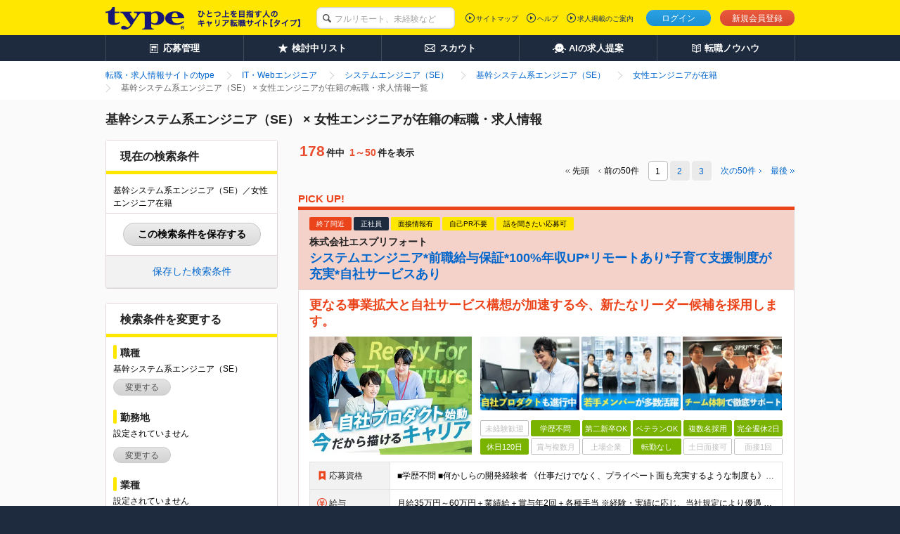

--- FILE ---
content_type: text/html;charset=UTF-8
request_url: https://type.jp/job-1/1001/13/condition-1003-111/
body_size: 50365
content:
<!DOCTYPE html>
<html lang="ja">
<head>
  
  
  
  <link rel="preconnect" href="https://www.googletagmanager.com/">
  <link rel="preconnect" href="https://connect.facebook.net/">
  <link rel="dns-prefetch" href="https://www.google-analytics.com/">
  <link rel="dns-prefetch" href="https://t.adlpo.com/">
  <link rel="dns-prefetch" href="https://d.adlpo.com/">
  <link rel="dns-prefetch" href="https://static.criteo.net/">
  <link rel="dns-prefetch" href="https://sslwidget.criteo.com/">

  <meta charset="UTF-8">
  <meta name="format-detection" content="telephone=no">

  
  

  
  <title>基幹システム系エンジニア（SE） × 女性エンジニアが在籍の転職・求人情報を探す－転職ならtype</title>

  
    <meta name="description" content="基幹システム系エンジニア（SE） × 女性エンジニアが在籍の転職・求人情報を探すならtype。他にも、様々なこだわり条件で基幹システム系エンジニア（SE）の転職・求人情報を簡単検索。転職について学べるノウハウ情報や転職活動のサポート情報も充実！"/>
  
  
  
  
    <meta name="robots" content="index, follow" />
  

  <link href="/common/css/base.css" rel="stylesheet">
  <link href="/common/css/layout.css" rel="stylesheet">
  
  
    <link href="/common/css/module_main.css" rel="stylesheet">
  

  
  <link href="/css/centering.css" rel="stylesheet" type="text/css" media="screen,print" />
  <link rel="stylesheet" href="/common/css/module_result.css">
  <link rel="stylesheet" href="/common/css/module_detail.css">
  <link rel="stylesheet" href="/common/css/module_matching.css">
  <link rel="stylesheet" href="/common/css/search_normal.css">
  <link rel="stylesheet" href="/css/validate_search_condition.css">


  <script src="/common/js/vendor/libs.js"></script>

  
  
  
  
    <meta name="_csrf" content="jBI5GMG7IVy_hExefb7R51hUh5aSBBnSxzm-7XcwllxLVxAB6XENe_SPETmSt3k6H5Pl0WBkqvSjMnj_plyJ3xEC8z18MiEy"/>
    <meta name="_csrf_header" content="X-CSRF-TOKEN"/>
  

  
  <script src="/common/js/csrf-token-setup.js"></script>


  
  <script src="/common/js/api_timeout_alert.js"></script>
  <script src="/common/js/script_search.js" defer></script>
  <script src="/common/js/script_cookie.js" defer></script>
  <script src="/common/js/bookmark_util.js" defer></script>
  <script src="/common/js/way_add.js" defer></script>
  <script src="/js/search_util.js" defer></script>
  <script src="/common/js/jquery.lazyload.min.js" defer></script>
  <script src="/js/validate_search_condition_name.js"></script>
  <script>
    jQuery(function($){$("img.lazy").lazyload();});
  </script>
  <script src="/common/js/mutex.js" defer></script>
  <!--[if lt IE 9]>
  <script src="/common/js/vendor/html5shiv.js"></script>
  <script src="/common/js/vendor/selectivizr.js"></script>
  <![endif]-->


  
  

  
  
  
    <!--[FS]header:normalpage[START] -->

<!-- facebook common -->
<meta property="fb:app_id" content="212068445495794" />
<!-- end facebook common -->

  <meta property="og:image" content="http://type.jp/s/img_banner/facebook_image.png">
  <meta property="og:type" content="website">
  <meta property="og:description" content="typeは、職種や勤務地、条件から中身の濃い求人情報を検索できる転職サイト。未経験からベテランまで幅広い求人情報を掲載。その他、経験スキルや希望、性格から最適な求人情報をセレクトするマッチングシステムに、年収診断や経歴書サンプルなど、転職について学べるノウハウ情報も充実！">
  <meta name="twitter:card" content="summary_large_image">
  <meta name="twitter:site" content="@typejp">

<!--[FS]header:normalpage[END]-->
  

  

  
    <link rel="canonical" href="https://type.jp/job-1/1001/13/condition-1003-111/">
  
  
</head>

<body id="pagetop">

<!-- [FS]GTM_tag[START] -->
<!-- Google Tag Manager -->
<script>
$(document).ready(function(){
  window.dataLayer = window.dataLayer || [];
  dataLayer.push({
    'user_id': $('#hidden_userId').text()
  });
});
</script>
<noscript><iframe src="//www.googletagmanager.com/ns.html?id=GTM-T5T9"
height="0" width="0" style="display:none;visibility:hidden"></iframe></noscript>
<script>(function(w,d,s,l,i){w[l]=w[l]||[];w[l].push({'gtm.start':
new Date().getTime(),event:'gtm.js'});var f=d.getElementsByTagName(s)[0],
j=d.createElement(s),dl=l!='dataLayer'?'&l='+l:'';j.async=true;j.src=
'//www.googletagmanager.com/gtm.js?id='+i+dl;f.parentNode.insertBefore(j,f);
})(window,document,'script','dataLayer','GTM-T5T9');</script>
<!-- Google Tag Manager End -->
<!-- [FS]GTM_tag[END] -->




<div class="page-container">
  
  
  <div id="hidden_job3IdList" style="display:none;">13</div>
  
  
  
  <header class="header">
    
    

    
    <div class="header-inner">
      <div class="header-inside">
        <div itemscope itemtype="http://schema.org/Organization" class="site-id">
          <a itemprop="url" href="/">
            <img itemprop="logo"
                 src="/common/img/layout/header_site_id_logo01.png"
                 width="318" height="32"
                 alt="type ひとつ上のキャリアを目指す人の転職サイト">
          </a>
          
        </div>

        
        
          
    <link rel="stylesheet" href="/common/css/header_search_form.css">
    <form id="keywordForm" name="keywordForm" action="/job/search/" method="get" class="search-form anonymous">
      <div class="searchForm-input">
        <p class="keyword-input">
          <input type="hidden" name="pathway" value="5" id="pathway">
          <input type="text" name="keyword" class="mod-form-keyword" placeholder="フルリモート、未経験など">
        </p>
      </div>
    </form>
  
        

        
        
          <div class="utility">
            <ul class="signin">
              <li class="login"><a href="/login/" class="js-over">ログイン</a></li>
              <li class="signup"><a href="/registration/" class="js-over">新規会員登録</a></li>
              
            </ul>
            
          </div>
          <div class="primary-nav">
            <ul>
              <li><a href="/sitemap/">サイトマップ</a></li>
              <li><a href="/help/" target="_blank">ヘルプ</a></li>
              <li><a href="/keisai/" target="_blank">求人掲載のご案内</a>
              </li>
            </ul>
            
          </div>
        

        
        
      </div>
    </div>
    <nav class="global-nav">
      <ul class="global-nav-role clearfix">
        <li><a href="/entry_history/"><span id="menu-management"
                                                  class="management">応募管理</span></a></li>
        
        <li><a href="/bookmark_list/"><span id="menu-bookmark"
                                                  class="bookmark">検討中リスト</span></a></li>
        <li><a href="/scout/"><span id="menu-scout" class="scout">スカウト</span></a></li>
        <li><a href="/concierge/"><span id="menu-ai" class="ai">AIの求人提案</span></a></li>
        <li><a href="/tensyoku-knowhow/"><span class="knowhow">転職ノウハウ</span></a></li>
      </ul>
      
    </nav>
    
    <script src="/common/js/script_setUpMenu.js" charset="utf-8"></script>
    
      
      <script type="text/javascript">
    document.addEventListener('DOMContentLoaded', setGlobalNavigationPCLogout);


    </script>
    
    
  </header>

  <link rel="stylesheet" href="/common/css/bookmark_popup.css">
  <input type="hidden" name="REALTIME_JOB_COUNT_END_POINT" id="REALTIME_JOB_COUNT_END_POINT" value="https://yyn8zph83e.execute-api.ap-northeast-1.amazonaws.com/prod/jobcount">
  <script src="/common/js/ElasticSearchJob.js"></script>
  <script src="/common/js/save_search_history.js" defer></script>
  <script>
<!--

$(function(){
  $(".book-mark").click(function(){
    // ログイン時の検討中追加挙動
    const jobId = $(this).attr("jobId");
    const addJobBookmarkResult = addJobBookmark(jobId);

    // 検討中リストに追加した、もしくは保存済みだった場合のみ、以下の処理を実行する。
    if(addJobBookmarkResult.success || addJobBookmarkResult.isDuplicate) {
      $(this).replaceWith('<span class="mod-button default-large is-inactive">検討中に保存済み</span>');
      $('a.book-mark[jobid='+ jobId +']').replaceWith('<span class="mod-button default-large is-inactive">検討中に保存済み</span>');
    }
  });

  $(".guest-bookmark").click(function(){
    // 未ログイン時の検討中追加挙動
    const jobId = $(this).attr("jobId");
    const addJobBookmarkResult = addJobBookmarkCookie(jobId);

    // 検討中リストに追加した、もしくは保存済みだった場合のみ、以下の処理を実行する。
    if(addJobBookmarkResult.success || addJobBookmarkResult.isDuplicate) {
      $('a.guest-bookmark[jobid='+ jobId +']').replaceWith('<span class="mod-button default-large is-inactive">検討中リストに保存済み</span>');
    }
  });
});

function registerBookmarkGuest(id){
document.location="/bookmark/input.do?jobId="+id;
}
function registerBookmarkGuestForFreeWord(id){
  document.location="/bookmark/input.do?jobId="+id;
}
function registConditions(myForm){
  myForm.action = "/mypage/condition_input.do";
}
function search() {
// よくある条件の重複hiddenを削除
$.each($('.leftbar-recommend-inner').find('input[type="checkbox"]'), function(i, val) {
  var name = val.name;
  var value = val.value;
  if (name == "entryFormType" || name == "interviewSearchFlag") {
    $('input[name=' + name + ']:hidden').remove();
  } else {
    $('input[name=' + name + ']' + '[value=' + value +  ']:hidden').remove();
  }
});
$("form").submit();
}
//-->
</script>


  
  <ol class="breadcrumbs">
    <div class="breadcrumbs-inner">
      
      
        
          <li class="crumbs inline mr0">
            
              <a href="/">
                <span>転職・求人情報サイトのtype</span>
              </a>
            
            
          </li>
        
          <li class="crumbs inline mr0">
            
              <a href="/job-1/">
                <span>IT・Webエンジニア</span>
              </a>
            
            
          </li>
        
          <li class="crumbs inline mr0">
            
              <a href="/job-1/1001/">
                <span>システムエンジニア（SE）</span>
              </a>
            
            
          </li>
        
          <li class="crumbs inline mr0">
            
              <a href="/job-1/1001/13/">
                <span>基幹システム系エンジニア（SE）</span>
              </a>
            
            
          </li>
        
          <li class="crumbs inline mr0">
            
              <a href="/job-condition/1003/111/">
                <span>女性エンジニアが在籍</span>
              </a>
            
            
          </li>
        
          <li class="crumbs inline mr0">
            
            
              <strong>
                <span>基幹システム系エンジニア（SE） × 女性エンジニアが在籍の転職・求人情報一覧</span>
              </strong>
            
          </li>
        
      
      
      
    </div>
  </ol>

  <div class="content" id="content">
    <div class="content-inner single-column">
      <div class="main-content">
        <main>
          <form action="/job/search/" method="get">
            
              <input type="hidden" name="job3IdList" id="job3IdList" value="13">
            
            
            
            
              <input type="hidden" name="conditionPrIdList" id="conditionPrIdList" value="111">
            
            
            
            
            
            
            
            
            
            
            
            <input type="hidden" name="isFirstPage" value="true">
            <header class="mod-page-title">
              <h1 class="search-result">基幹システム系エンジニア（SE） × 女性エンジニアが在籍の転職・求人情報</h1>
            </header>

            <section class="mod-result-search left-search-column" id="searchboxtop">
              
  <style>
  .modal-occupation ul.result,
  .modal-location ul.result,
  .modal-industry ul.result,
  .modal-skill ul.result {
    > li:not(:last-of-type)::after {
      content: '、';
    }
  }
  </style>
  
  <section class="mod-column-inner">
    <div class="body">

      <header class="mod-title-lv1">
        <div class="inner">
          <h4 class="size-xlarge">現在の検索条件</h4>
        </div>
      </header>

      <div class="setting-output">
        
        
          <p class="mb5 current-search-abbreviation-text" id="current-search-content">基幹システム系エンジニア（SE）／女性エンジニア在籍</p>
          <p class="current-search-accordion current-search-close display-none">
            <a>もっとみる</a>
          </p>
        
      </div>
      <div id="save-current-search-condition-box">
        <p>
          <a href="javascript:void(0)"
             onclick="displaySaveCurrentSearchConditionModal(false)"
             id="save-current-search-condition-button"
             class="mod-button js-over">
            この検索条件を保存する
          </a>
        </p>
      </div>
      <div id="saved-search-condition-box">
        <a href="javascript:void(0)" onclick="displaySavedSearchConditionModal(false)">保存した検索条件</a>
      </div>

      
      <div id="current-search-condition" class="display-none">{&quot;job3List&quot;:[13],&quot;workplaceList&quot;:null,&quot;annualIncomeId&quot;:null,&quot;overtimeId&quot;:null,&quot;industry2List&quot;:null,&quot;employmentStatusList&quot;:null,&quot;conditionPrList&quot;:[111],&quot;skillAndQualificationList&quot;:null,&quot;isEnabledOfferKeywordSearch&quot;:false,&quot;keyword&quot;:null,&quot;isNewSearchCondition&quot;:false,&quot;isUnnecessaryAboutMyself&quot;:false,&quot;isPublishingInterviewInformation&quot;:false,&quot;isExhibitedFair&quot;:false,&quot;isNearingEnd&quot;:false,&quot;isCasualInterview&quot;:false}</div>
    </div>
  </section>

  
  <section class="mod-column-inner" id="js-result-search">
    <div class="body">

      <header class="mod-title-lv1">
        <div class="inner">
          <h4 class="size-xlarge">検索条件を変更する</h4>
        </div>
      </header>

      
      <section class="section leftbar-job">
        <p class="mod-title-lv2 mb0">職種</p>
      </section>
      <div class="modal-occupation leftbar-job-inner">
        <div class="setting-output">
          
          
            <p class="default-text" style="display: none">設定されていません</p>
          
          <ul class="result">
            
              
              
              
                <li name="job3IdList" value="13">基幹システム系エンジニア（SE）</li>
              
            
          </ul>
        </div>
        
        <p class="setting-btn">
          
            <a class="mod-button default js-setting-modal-noscroll js-over" href="/job/modal_job_select/?parentPage=searchResult" target="blank">変更する</a>
          
          
        </p>
      </div>

      
      <section class="section leftbar-place">
        <p class="mod-title-lv2 mb0">勤務地</p>
      </section>
      <div class="modal-location leftbar-place-inner">
        <div class="setting-output">
          
            <p class="default-text">設定されていません</p>
          
          
          <ul class="result">
            
          </ul>
        </div>
        
        <p class="setting-btn">
          
            <a class="mod-button default js-setting-modal-noscroll js-over" href="/job/modal_workplace_select/?parentPage=searchResult" target="blank">変更する</a>
          
          
        </p>
      </div>

      
      <section class="section leftbar-industry">
        <p class="mod-title-lv2 mb0">業種</p>
      </section>
      <div class="modal-industry leftbar-industry-inner">
        <div class="setting-output">
          
            <p class="default-text">設定されていません</p>
          
          
          <ul class="result">
            
            
          </ul>
        </div>
        
        <p class="setting-btn">
          
            <a class="mod-button default js-setting-modal-noscroll js-over" href="/job/modal_industry_select/?parentPage=searchResult" target="blank">変更する</a>
          
          
        </p>
      </div>

      
      <section class="section leftbar-income">
        <p class="mod-title-lv2">年収</p>
      </section>
      <div class="income leftbar-income-inner">
        <select name="annualIncomeId" id="annualIncomeId" class="ml10 size-large" style="width:150px; height:21px;">
          <option value="">指定しない</option>
          <option value="7">200万円</option>
          <option value="8">250万円</option>
          <option value="9">300万円</option>
          <option value="10">350万円</option>
          <option value="11">400万円</option>
          <option value="12">450万円</option>
          <option value="13">500万円</option>
          <option value="14">550万円</option>
          <option value="15">600万円</option>
          <option value="16">650万円</option>
          <option value="17">700万円</option>
          <option value="18">750万円</option>
          <option value="19">800万円</option>
          <option value="20">850万円</option>
          <option value="21">900万円</option>
          <option value="22">950万円</option>
          <option value="23">1000万円</option>
          <option value="24">1050万円</option>
          <option value="25">1100万円</option>
          <option value="26">1150万円</option>
          <option value="27">1200万円</option>
          <option value="28">1250万円</option>
          <option value="29">1300万円</option>
          <option value="30">1350万円</option>
          <option value="31">1400万円</option>
          <option value="32">1500万円</option>
        </select>
        <span class="size-large" style="display:inline;">以上</span>
      </div>

      
      <section class="section leftbar-overtime">
        <p class="mod-title-lv2">目安残業時間（月間）</p>
      </section>
      <div class="income leftbar-overtime-inner">
        <select name="overtimeId" id="overtimeId" class="ml10 size-large" style="width:150px; height:21px;">
          <option value="">指定しない</option>
          <option value="1">10時間以内</option>
          <option value="2">20時間以内</option>
          <option value="3">30時間以内</option>
        </select>
      </div>

      
      <section class="section leftbar-keyword">
        <p class="mod-title-lv2 mb0">キーワード</p>
      </section>
      <ul class="mod-radio-list mt5 mb2 ml10">
        <li class="mr10">
          <label class="rb">
            <input type="radio" name="isEnabledOfferKeywordSearch" id="keywordInfo0" value="1" checked="checked">求人情報全体から
          </label>
        </li>
        <li class="mr10">
          <label class="rb">
            <input type="radio" name="isEnabledOfferKeywordSearch" id="keywordInfo1" value="0">企業名から
          </label>
        </li>
      </ul>
      <p class="keyword-input leftbar-keyword-inner">
        <input type="text" name="keyword" value="" placeholder="キーワード" class="mod-form-keyword" maxlength="100">
      </p>

      
      
        <section class="section">
          <p class="mod-title-lv2 mb0">言語・フレームワーク他</p>
        </section>
        <div id="searchSkillExpAxis" class="leftbar-skill-inner">
          <div class="modal-skill setting-output">
            
              <p class="default-text">設定されていません</p>
            
            <ul class="result">
              
            </ul>
          </div>
          
          <p class="setting-btn">
            
              <a class="mod-button default js-setting-modal-noscroll js-over" href="/job/modal_it_skill_select/?parentPage=searchResult" target="blank">変更する</a>
            
            
          </p>
        </div>
      

      
      <section class="section leftbar-recommend">
        <p class="mod-title-lv2 mb10">よく使われている条件</p>
      </section>
      <div class="leftbar-recommend-inner">
        <ul class="result">
          
            <li>
              <label class="cb">
                <input type="checkbox" value="1" name="employmentStatusIdList">正社員</input>
              </label>
            </li>
          
            <li>
              <label class="cb">
                <input type="checkbox" value="1" name="conditionPrIdList">職種未経験歓迎</input>
              </label>
            </li>
          
            <li>
              <label class="cb">
                <input type="checkbox" value="5" name="conditionPrIdList">学歴不問</input>
              </label>
            </li>
          
            <li>
              <label class="cb">
                <input type="checkbox" value="67" name="conditionPrIdList">土日祝日休み</input>
              </label>
            </li>
          
            <li>
              <label class="cb">
                <input type="checkbox" value="64" name="conditionPrIdList">賞与複数月</input>
              </label>
            </li>
          
            <li>
              <label class="cb">
                <input type="checkbox" value="32" name="conditionPrIdList">自社内で開発できる</input>
              </label>
            </li>
          
            <li>
              <label class="cb">
                <input type="checkbox" value="108" name="conditionPrIdList">大規模開発に関わる</input>
              </label>
            </li>
          
            <li>
              <label class="cb">
                <input type="checkbox" value="109" name="conditionPrIdList">一次請け７割以上</input>
              </label>
            </li>
          
            <li>
              <label class="cb">
                <input type="checkbox" value="1" name="entryFormType">自己PR不要</input>
              </label>
            </li>
          
            <li>
              <label class="cb">
                <input type="checkbox" value="1" name="hasInterviewInformation">面接情報掲載中</input>
              </label>
            </li>
          
            <li>
              <label class="cb">
                <input type="checkbox" value="94" name="conditionPrIdList">リモートワークあり</input>
              </label>
            </li>
          
            <li>
              <label class="cb">
                <input type="checkbox" value="133" name="conditionPrIdList">フルリモートあり</input>
              </label>
            </li>
          
            <li>
              <label class="cb">
                <input type="checkbox" value="1" name="isCasualInterview">話を聞きたい応募可</input>
              </label>
            </li>
          
        </ul>
        <div class="setting-output">
          <p class="default-text" style="display: none">設定されていません</p>
        </div>
      </div>

      
      <section class="section leftbar-good">
        <p class="mod-title-lv2 mb0">こだわり条件、選択中の条件</p>
      </section>
      <div class="modal-occupation leftbar-good-inner">
        <div class="setting-output">
          <p class="default-text">女性エンジニア在籍</p>
          <ul class="result">
          </ul>
        </div>
        
        <p class="setting-btn">
          
            <a class="mod-button default js-setting-modal-noscroll js-over" href="/job/modal_condition_select/?parentPage=searchResult" target="blank">変更する</a>
          
          
        </p>
      </div>
    </div>

    
    <section class="mod-result-utility" id="search-btn">
      <div class="btn-box">
        <div class="items-per-page">
          <p class="state">
            <span class="whole-num">この条件の求人<span class="num">0</span>件</span>
          </p>

          <div class="normal-search-btn">
            <ul class="mod-btn-col footer-btn">
              <li class="submit-btn"><button type="button" class="mod-button search js-over" onclick="javascript:search();">検索する</button></li>
            </ul>
          </div>
          <div class="fixed-search-btn" id="fixed-search-btn">
            <p class="state">
              <span class="whole-num">この条件の求人<span class="num">0</span>件</span>
            </p>
            <ul class="mod-btn-col footer-btn">
              <li class="submit-btn"><button type="button" class="mod-button search js-over" onclick="javascript:search();">検索する</button></li>
            </ul>
          </div>
        </div>
      </div>
    </section>
  </section>

  
  <div class="column-inner-bottom js-column-inner-nav">
    <section class="section">
      <div class="normal-search-btn" style="visibility:hidden;">
        <ul class="mod-btn-col">
          <li class="submit-btn"><a href="#searchboxtop" class="mod-button search js-over"><span class="arrow left-up"></span>検索条件を変更する</a></li>
        </ul>
      </div>
      <div class="fixed-change-btn" id="fixed-change-btn">
        <ul class="mod-btn-col footer-btn">
          <li class="submit-btn"><a href="#searchboxtop" class="mod-button search js-over"><span class="arrow left-up"></span>検索条件を変更する</a></li>
        </ul>
      </div>
    </section>
  </div>

  
  
    <section class="mod-column-inner visibility-hidden">
      <div class="body">
        <div class="setting-output">
          <p class="mb5" id="current-search-content-hidden">基幹システム系エンジニア（SE）／女性エンジニア在籍</p>
        </div>
      </div>
    </section>
  

  
  
  
  
  <input type="hidden" name="isLogin" value="false" id="isLogin"/>
  <link rel="stylesheet" type="text/css" href="/common/css/login_prompt_modal.css">
  <script type="text/javascript" src="/common/js/login_prompt_modal.js" defer></script>
  <div id="login-prompt-modal" class="display-none">
    <div id="login-prompt-modal-contents">
      <div class="login-prompt-modalbanner-title">
        ログインすると利用できます
      </div>
      <div class="login-prompt-modalbanner-txt">
        ログインページ/新規会員登録ページに移動しますか？
      </div>
      <div class="mod-button-holder">
        <ul class="normal-btn">
          <li>
            <a href="/login/?returnUrl=https%3A%2F%2Ftype.jp%2Fjob-1%2F1001%2F13%2Fcondition-1003-111%2F&amp;isBasicInformationReturnUrl=false"
               class="mod-button login">
              ログイン
            </a>
          </li>
          <li>
            <a
                href="/registration/?registerReturnUrl=https%3A%2F%2Ftype.jp%2Fjob-1%2F1001%2F13%2Fcondition-1003-111%2F&amp;isBasicInformationReturnUrl=false"
                class="mod-button register">
              新規会員登録
            </a>
          </li>
        </ul>
      </div>
      <button type="button" id="modal-close-btn"></button>
    </div>
  </div>

  
  <div
      id="save-current-search-condition-modal"
      class="modal-common-modalbanner-wrap f-container f-container-v-center display-none"
  >
    <div id="save-current-search-condition-modal-contents" class="save-current-search-condition-modalbanner">
      <div class="save-current-search-condition-modalbanner-title" >
        この検索条件を保存します
      </div>
      <div class="save-current-search-condition-modalbanner-txt">
        この検索条件の保存名を入力してください。
        <input
            type="text"
            name="searchName"
            id="search-name-for-save"
            class="mt6 mb6"
            maxlength="100"
        />
      </div>
      <div class="save-current-search-condition-modalbanner-txt">
        <div class="duplicated-name-error-message duplicated-name-error-message-area display-none">
          この検索条件名はすでに使用されています。
        </div>
        <label
            id="mail-flag-for-save-label"
            class="cb">
          <input
              type="checkbox"
              id="mail-flag-for-save"
              checked="checked"
          />
        </label>
        <p>
          <span class="text">この検索条件に合致する新着求人が掲載された際、登録メールアドレス宛てに通知する</span>
        </p>
      </div>
      <div class="mod-button-holder">
        <ul class="normal-btn">
          <li>
            <a
                id="save-current-search-condition-btn"
                class="mod-button default-large"
                onclick="saveCurrentSearchCondition()"
            >
              保存する
            </a>
            <span
                id="save-current-search-condition-btn-disable"
                class="mod-button default-large is-inactive display-none"
            >
              保存する
            </span>
          </li>
        </ul>
      </div>
      <button
          type="button"
          id="save-current-search-condition-modal-close-btn"
          class="modal-common-modalbanner-btn modal-common-cross-btn"
      >
      </button>
      
      <div id="registred-search-condition-name" class="display-none">
        
      </div>
    </div>
  </div>

  
  <div
      id="duplicate-search-condition-modal"
      class="modal-common-modalbanner-wrap f-container f-container-v-center display-none"
  >
    <div id="duplicate-search-condition-modal-contents" class="duplicate-search-condition-modalbanner">
      <div class="duplicate-search-condition-modalbanner-title" >
        この条件はすでに登録されています
      </div>
      <div class="duplicate-search-condition-modalbanner-link">
        <a href="/search_condition/list/">保存した検索条件一覧</a>
      </div>
      <button
          type="button"
          id="duplicate-search-condition-modal-close-btn"
          class="modal-common-modalbanner-btn modal-common-cross-btn"
      >
      </button>
    </div>
  </div>

  
  <div
      id="saved-search-condition-overlay"
      class="modal-common-modalbanner-wrap f-container f-container-v-center display-none"
  >
    <div id="saved-search-condition-overlay-contents" class="saved-search-condition-overlay-contents">
      <div class="close">
        <div class="close-mark"></div>
        <span>閉じる</span>
      </div>
    </div>
  </div>

  
  <div
      id="delete-saved-search-condition-modal"
      class="modal-common-modalbanner-wrap f-container f-container-v-center display-none"
  >
    <div id="delete-saved-search-condition-modal-contents" class="delete-saved-search-condition-modalbanner">
      <div class="delete-saved-search-condition-modalbanner-title" >
        保存した検索条件を削除します
      </div>
      <div class="delete-saved-search-condition-modalbanner-txt">
      </div>
      <div class="mod-button-holder">
        <ul class="normal-btn">
          <li>
            <a
                id="delete-saved-search-condition-btn"
                class="mod-button default-large"
            >
              削除する
            </a>
          </li>
        </ul>
      </div>
      <button
          type="button"
          id="delete-modal-close-btn"
          class="modal-common-modalbanner-btn modal-common-cross-btn"
      >
      </button>
    </div>
  </div>

            </section>

            <section class="job-list right-column">
              

  
  
    
      <section class="mod-result-utility mb10">
        <div class="top mt0">
          <div class="items-per-page">
            <p class="state">
            <span class="whole-num"><span class="num">178</span>件中</span>
              <span class="segment-num"><span class="num">1～50</span>件を表示</span>
            </p>
          </div>
          <div class="mod-pagination pull-right mb0 mt30">
            
              
              
                <p class="head">先頭</p>
                <p class="prev">前の50件</p>
              
              <ol>
                
                  
                    
                      <li><span class="current">1</span></li>
                    
                    
                  
                    
                    
                      <li>
                        <a href="/job-1/1001/13/condition-1003-111/p2/">
                          2
                        </a>
                      </li>
                    
                  
                    
                    
                      <li>
                        <a href="/job-1/1001/13/condition-1003-111/p3/">
                          3
                        </a>
                      </li>
                    
                  
                
                
              </ol>
              
                <p class="next active">
                  
                    <a href="/job-1/1001/13/condition-1003-111/p2/">次の<span>50</span>件</a>
                  
                  
                </p>
                <p class="last active">
                  
                    <a href="/job-1/1001/13/condition-1003-111/p4/">最後</a>
                  
                  
                </p>
              
              
            
          </div>
        </div>
      </section>
    

    <div class="js-cloned-mod-pagination">
      
        
        <article class="mod-job-info mod-job-index-item pickup mt15 mb15">
          <div class="text-pickup"><p>PICK UP!</p></div>
          <div class="mod-job-info-item">
            <header class="mod-job-info-header">
              <div class="pr-area">
                
                <div class="icon ribbon orange">終了間近
                </div>
                <div
                    class="icon ribbon black">
                  <span>正社員</span>
                </div>
                
                <div class="icon ribbon yellow">面接情報有
                </div>
                <div class="icon ribbon yellow">
                  自己PR不要
                </div>
                <div class="icon ribbon yellow">
                  話を聞きたい応募可
                </div>
              </div>

              <h2>
                <p class="company size-14px">
                  <span>株式会社エスプリフォート</span>
                </p>
                <div class="title">
                  <a href="https://type.jp/job-1/1350540_detail/"
                     data-way="32">システムエンジニア*前職給与保証*100%年収UP*リモートあり*子育て支援制度が充実*自社サービスあり</a>
                </div>
              </h2>
            </header>
            
            <div class="mod-job-info-inner">
            <div class="mod-image-layout">
              <table>
                <h3 class="mod-job-info-text mb10">
                  <a href="https://type.jp/job-1/1350540_detail/"
                     class="job-link" data-way="32">更なる事業拡大と自社サービス構想が加速する今、新たなリーダー候補を採用します。</a>
                </h3>
                
                
                <tr>
                  
                  
                    <td rowspan="2" class="image">
                      <figure class="object">
                        <a href="https://type.jp/job-1/1350540_detail/"
                           data-way="32">
                          <img class="lazy"
                               src="/common/img/module/lazy_dammy.gif"
                               data-original="/noindex-image?id=1065517"
                               alt="株式会社エスプリフォート 転職"
                               width="231px" height="168px">
                        </a>
                      </figure>
                    </td>
                    <td class="sub-img">
                      <div class="images">
                        <ul class="sub-image">
                          <li>
                            <figure>
                              <a href="https://type.jp/job-1/1350540_detail/"
                                 data-way="32">
                                <img src="/common/img/module/lazy_dammy.gif"
                                     data-original="/noindex-image?id=1065543"
                                     width="141px" height="104.61px"
                                     alt="株式会社エスプリフォート 採用"
                                     class="lazy js-over" style="opacity: 1;">
                              </a>
                            </figure>
                          </li>
                          <li>
                            <figure>
                              <a href="https://type.jp/job-1/1350540_detail/"
                                 data-way="32">
                                <img src="/common/img/module/lazy_dammy.gif"
                                     data-original="/noindex-image?id=1065544"
                                     width="141px" height="104.61px"
                                     alt="株式会社エスプリフォート 求人情報"
                                     class="lazy js-over" style="opacity: 1;">
                              </a>
                            </figure>
                          </li>
                          <li>
                            <figure>
                              <a href="https://type.jp/job-1/1350540_detail/"
                                 data-way="32">
                                <img src="/common/img/module/lazy_dammy.gif"
                                     data-original="/noindex-image?id=1065545"
                                     width="141px" height="104.61px"
                                     alt="株式会社エスプリフォート 求人"
                                     class="lazy js-over" style="opacity: 1;">
                              </a>
                            </figure>
                          </li>
                        </ul>
                      </div>
                    </td>
                    
                  
                </tr>
                <tr>
                  <td class="pr">
                    <div class="mod-tag">
                      <ul class="mod-tag-list">
                        
                          
                          
                            <li class="off">未経験歓迎</li>
                          
                        
                          
                            <li class="on">学歴不問</li>
                          
                          
                        
                          
                            <li class="on">第二新卒OK</li>
                          
                          
                        
                          
                            <li class="on">ベテランOK</li>
                          
                          
                        
                          
                            <li class="on">複数名採用</li>
                          
                          
                        
                          
                            <li class="on">完全週休2日</li>
                          
                          
                        
                          
                            <li class="on">休日120日</li>
                          
                          
                        
                          
                          
                            <li class="off">賞与複数月</li>
                          
                        
                          
                          
                            <li class="off">上場企業</li>
                          
                        
                          
                            <li class="on">転勤なし</li>
                          
                          
                        
                          
                          
                            <li class="off">土日面接可</li>
                          
                        
                          
                          
                            <li class="off">面接1回</li>
                          
                        
                      </ul>
                    </div>
                  </td>
                </tr>
              </table>
            </div>

            <table class="mod-table">
              <colgroup>
                <col width="17%">
                <col>
              </colgroup>
              <tr>
                <th class="capacity"><i class="sprite sprite-icon_capacity icon_capacity"></i>応募資格</th>
                <td>■学歴不問
■何かしらの開発経験者

《仕事だけでなく、プライベート面も充実するような制度も》
設立時から仕事は「人生の大半を占める」からこそ、仕事と働く環境、両面の充実に力を注いでおり、「働き方改革</td>
              </tr>
              <tr>
                <th class="income"><i class="sprite sprite-icon_income icon_income"></i>給与</th>
                <td>月給35万円～60万円＋業績給＋賞与年2回＋各種手当
※経験・実績に応じ、当社規定により優遇
※時間外労働分は別途支給

■給与にプラスしてもらえる手当・インセンティブ
【各種手当あり】
■役職手当／</td>
              </tr>
              <tr>
                <th class="place"><i class="sprite sprite-icon_place icon_place"></i>勤務地</th>
                <td>★U・Iターン歓迎！勤務地などの希望は考慮します
★転勤ナシ

【大阪本社】
大阪府大阪市西区江戸堀2-2-1　アズワン別館8F

【東京事業所】
東京都新宿区四谷4-6-10　ビクトリアセンタービル</td>
              </tr>
              
              <tr>
                <th class="overtime"><i class="sprite sprite-icon_overtime icon_overtime"></i>目安残業時間</th>
                <td>20時間以内</td>
              </tr>
            </table>
          </div>

          <div class="mod-job-info-footer">
            <div class="limit-area">
              <p class="end-date">
                掲載終了予定日：<span>2026.01.22</span>
                
                <span
                    class="limit">
            残り<span class="num">3</span>日
          </span>
              </p>
            </div>
            <div class="button-area">
              <ul>
                <li class="submit-btn"><a
                    href="https://type.jp/job-1/1350540_detail/"
                    class="mod-button search js-over" data-way="32">求人を見る</a></li>
                
                <li class="register-btn"
                    id="pop-job-1350540">
                  
                  
                    <a href="javascript:void(0);"
                       class="mod-button default-large js-over guest-bookmark js-bm-btn" jobid="1350540">検討中に入れる</a>
                  
                </li>
              </ul>
            </div>
          </div>
        </article>
      

      
      
        
          <article class="mod-job-info mod-job-index-item result mb15">
            <div class="mod-job-info-item">
              <header class="mod-job-info-header">
                <div class="pr-area">
                  <div class="icon ribbon orange">NEW
                  </div>
                  <div class="icon ribbon orange">終了間近
                  </div>
                  <div
                      class="icon ribbon black">
                    <span>契約社員</span>
                  </div>
                  
                  <div class="icon ribbon yellow">面接情報有
                  </div>
                  <div class="icon ribbon yellow">
                    自己PR不要
                  </div>
                  
                </div>
                <h2>
                  <p class="company size-14px">
                    <span>株式会社コスメディア</span>
                  </p>
                  <div class="title">
                    <a href="https://type.jp/job-company/18564/message/?jobId=1295596">開発エンジニア/40～50代活躍中/前給保証/フルリモート可/プライム8割/希望案件参画ほぼ100％</a>
                  </div>
                </h2>
              </header>
              
              <div
                  class="mod-job-info-inner no-sub-img">
                <div class="mod-image-layout">
                  <table>
                    
                      <h3 class="mod-job-info-text mb10">
                        <a href="https://type.jp/job-company/18564/message/?jobId=1295596"
                           class="job-link">
                          <span>【案件ガチャは……ゼロ！！！】ほぼ100％希望案件！
プライム8割×年収600万円以上保証×リモート可</span>
                        </a>
                      </h3>
                    
                    
                    
                    <tr>
                      
                      
                        <td rowspan="2" class="image">
                          <figure class="object">
                            <a href="https://type.jp/job-company/18564/message/?jobId=1295596">
                              <img class="lazy"
                                   src="/common/img/module/lazy_dammy.gif"
                                   alt="株式会社コスメディア 転職"
                                   width="231px"
                                   height="168px" data-original="/noindex-image?id=1060149">
                            </a>
                          </figure>
                        </td>
                        
                          <td class="sub-img">
                            <div class="images">
                              <ul class="sub-image">
                                <li>
                                  <figure>
                                    <a href="https://type.jp/job-company/18564/message/?jobId=1295596">
                                      <img src="/common/img/module/lazy_dammy.gif"
                                           width="141px" height="104.61px"
                                           alt="株式会社コスメディア 採用"
                                           class="lazy js-over" style="opacity: 1;" data-original="/noindex-image?id=1017813">
                                    </a>
                                  </figure>
                                </li>
                                <li>
                                  <figure>
                                    <a href="https://type.jp/job-company/18564/message/?jobId=1295596">
                                      <img src="/common/img/module/lazy_dammy.gif"
                                           width="141px" height="104.61px"
                                           alt="株式会社コスメディア 求人情報"
                                           class="lazy js-over" style="opacity: 1;" data-original="/noindex-image?id=1017814">
                                    </a>
                                  </figure>
                                </li>
                                <li>
                                  <figure>
                                    <a href="https://type.jp/job-company/18564/message/?jobId=1295596">
                                      <img src="/common/img/module/lazy_dammy.gif"
                                           width="141px" height="104.61px"
                                           alt="株式会社コスメディア 求人"
                                           class="lazy js-over" style="opacity: 1;" data-original="/noindex-image?id=1017815">
                                    </a>
                                  </figure>
                                </li>
                              </ul>
                            </div>
                          </td>
                        
                        
                      
                    </tr>
                    <tr>
                      <td class="pr">
                        <div class="mod-tag space-normal">
                          <ul class="mod-tag-list pattern">
                            
                              
                              
                                <li class="off">未経験歓迎</li>
                              
                            
                              
                                <li class="on">学歴不問</li>
                              
                              
                            
                              
                                <li class="on">第二新卒OK</li>
                              
                              
                            
                              
                                <li class="on">ベテランOK</li>
                              
                              
                            
                              
                                <li class="on">複数名採用</li>
                              
                              
                            
                              
                                <li class="on">完全週休2日</li>
                              
                              
                            
                              
                                <li class="on">休日120日</li>
                              
                              
                            
                              
                              
                                <li class="off">賞与複数月</li>
                              
                            
                              
                              
                                <li class="off">上場企業</li>
                              
                            
                              
                                <li class="on">転勤なし</li>
                              
                              
                            
                              
                              
                                <li class="off">土日面接可</li>
                              
                            
                              
                              
                                <li class="off">面接1回</li>
                              
                            
                          </ul>
                        </div>
                      </td>
                    </tr>
                  </table>
                </div>

                <table class="mod-table">
                  <colgroup>
                    <col width="17%">
                    <col>
                  </colgroup>
                  <tr>
                    <th class="capacity"><i class="sprite sprite-icon_capacity icon_capacity"></i>応募資格
                    </th>
                    <td>■下記どちらかに該当する方
・何らかのシステム開発経験をお持ちの方
・システムベンダーや事業会社におけるITプロジェクト推進（PMOなど）のご経験をお持ちの方
■学歴不問

※契約の更新有（契約期間は</td>
                  </tr>
                  <tr>
                    <th class="income"><i class="sprite sprite-icon_income icon_income"></i>給与
                    </th>
                    <td>★前職以上の給与を保証します！
★想定年収：600万円～1200万円

月給50万円～100万円
※経験・スキルに応じて決定いたします
※給与にはみなし残業代45時間分（16万円～）を含みます。超過分</td>
                  </tr>
                  <tr>
                    <th class="place"><i class="sprite sprite-icon_place icon_place"></i>勤務地</th>
                    <td>【転勤無／リモートワークも積極的に導入中】
本社／東京都千代田区岩本町3-1-2 岩本町東洋ビル

※都内23区を中心とする首都圏（東京・神奈川・千葉・埼玉）の各プロジェクト先での勤務もございます
※</td>
                  </tr>
                  
                    <tr>
                      <th class="workstyle"><i class="sprite icon_workstyle"></i>働き方</th>
                      <td>リモートワークがメイン</td>
                    </tr>
                  
                  
                    <tr>
                      <th class="overtime"><i class="sprite sprite-icon_overtime icon_overtime"></i>目安残業時間
                      </th>
                      <td>30時間以内</td>
                    </tr>
                  
                </table>
              </div>

              <div class="mod-job-info-footer">
                <div class="limit-area">
                  <p class="end-date">
                    掲載終了予定日：
                    
                    <span>
                      <span>2026.01.26</span>
                    </span>
                    
                    <span
                        class="limit">
              残り<span class="num">7</span>日
            </span>
                  </p>
                </div>
                <div class="button-area">
                  <ul>
                    <li class="submit-btn">
                      <a href="https://type.jp/job-company/18564/message/?jobId=1295596"
                         class="mod-button search js-over">求人を見る</a>
                    </li>
                    
                    <li class="register-btn"
                        id="pop-job-1295596">
                      
                      
                        
                        
                          <a href="javascript:void(0);"
                             class="mod-button default-large js-over guest-bookmark js-bm-btn" jobid="1295596">検討中に入れる</a>
                        
                      
                    </li>
                  </ul>
                </div>
              </div>
            </div>
          </article>
        
          <article class="mod-job-info mod-job-index-item result mb15">
            <div class="mod-job-info-item">
              <header class="mod-job-info-header">
                <div class="pr-area">
                  <div class="icon ribbon orange">NEW
                  </div>
                  <div class="icon ribbon orange">終了間近
                  </div>
                  <div
                      class="icon ribbon black">
                    <span>正社員</span>
                  </div>
                  
                  <div class="icon ribbon yellow">面接情報有
                  </div>
                  <div class="icon ribbon yellow">
                    自己PR不要
                  </div>
                  
                </div>
                <h2>
                  <p class="company size-14px">
                    <span>株式会社コスメディア</span>
                  </p>
                  <div class="title">
                    <a href="https://type.jp/job-company/18564/message/?jobId=1295595">SE*月給50万可*フルリモOK*案件選択制×プライム案件8割*原則チーム制*時短OK*30,40代活躍中</a>
                  </div>
                </h2>
              </header>
              
              <div
                  class="mod-job-info-inner no-sub-img">
                <div class="mod-image-layout">
                  <table>
                    
                      <h3 class="mod-job-info-text mb10">
                        <a href="https://type.jp/job-company/18564/message/?jobId=1295595"
                           class="job-link">
                          <span>＼プライム8割×優良顧客基盤が強み／
【希望案件ほぼ100％】【年収1000万円も可】【フルリモートもOK】</span>
                        </a>
                      </h3>
                    
                    
                    
                    <tr>
                      
                      
                        <td rowspan="2" class="image">
                          <figure class="object">
                            <a href="https://type.jp/job-company/18564/message/?jobId=1295595">
                              <img class="lazy"
                                   src="/common/img/module/lazy_dammy.gif"
                                   alt="株式会社コスメディア 転職"
                                   width="231px"
                                   height="168px" data-original="/noindex-image?id=1060263">
                            </a>
                          </figure>
                        </td>
                        
                          <td class="sub-img">
                            <div class="images">
                              <ul class="sub-image">
                                <li>
                                  <figure>
                                    <a href="https://type.jp/job-company/18564/message/?jobId=1295595">
                                      <img src="/common/img/module/lazy_dammy.gif"
                                           width="141px" height="104.61px"
                                           alt="株式会社コスメディア 採用"
                                           class="lazy js-over" style="opacity: 1;" data-original="/noindex-image?id=1017813">
                                    </a>
                                  </figure>
                                </li>
                                <li>
                                  <figure>
                                    <a href="https://type.jp/job-company/18564/message/?jobId=1295595">
                                      <img src="/common/img/module/lazy_dammy.gif"
                                           width="141px" height="104.61px"
                                           alt="株式会社コスメディア 求人情報"
                                           class="lazy js-over" style="opacity: 1;" data-original="/noindex-image?id=1017814">
                                    </a>
                                  </figure>
                                </li>
                                <li>
                                  <figure>
                                    <a href="https://type.jp/job-company/18564/message/?jobId=1295595">
                                      <img src="/common/img/module/lazy_dammy.gif"
                                           width="141px" height="104.61px"
                                           alt="株式会社コスメディア 求人"
                                           class="lazy js-over" style="opacity: 1;" data-original="/noindex-image?id=1017815">
                                    </a>
                                  </figure>
                                </li>
                              </ul>
                            </div>
                          </td>
                        
                        
                      
                    </tr>
                    <tr>
                      <td class="pr">
                        <div class="mod-tag space-normal">
                          <ul class="mod-tag-list pattern">
                            
                              
                              
                                <li class="off">未経験歓迎</li>
                              
                            
                              
                                <li class="on">学歴不問</li>
                              
                              
                            
                              
                                <li class="on">第二新卒OK</li>
                              
                              
                            
                              
                                <li class="on">ベテランOK</li>
                              
                              
                            
                              
                                <li class="on">複数名採用</li>
                              
                              
                            
                              
                                <li class="on">完全週休2日</li>
                              
                              
                            
                              
                                <li class="on">休日120日</li>
                              
                              
                            
                              
                                <li class="on">賞与複数月</li>
                              
                              
                            
                              
                              
                                <li class="off">上場企業</li>
                              
                            
                              
                                <li class="on">転勤なし</li>
                              
                              
                            
                              
                              
                                <li class="off">土日面接可</li>
                              
                            
                              
                              
                                <li class="off">面接1回</li>
                              
                            
                          </ul>
                        </div>
                      </td>
                    </tr>
                  </table>
                </div>

                <table class="mod-table">
                  <colgroup>
                    <col width="17%">
                    <col>
                  </colgroup>
                  <tr>
                    <th class="capacity"><i class="sprite sprite-icon_capacity icon_capacity"></i>応募資格
                    </th>
                    <td>■何らかのシステム開発経験をお持ちの方（年数・言語不問）
■学歴不問
※金融の業務知識は必要ありません。
　金融業務未経験のエンジニアの方も多く当社にご入社いただいています。</td>
                  </tr>
                  <tr>
                    <th class="income"><i class="sprite sprite-icon_income icon_income"></i>給与
                    </th>
                    <td>【前職以上の給与を保証します】
月給50万円～＋賞与年2回【スキル・経験優遇時】※下記参照
月給35万円～＋賞与年2回【基本ベース】

《各種手当について》
■扶養家族手当：配偶者 15,000円、父</td>
                  </tr>
                  <tr>
                    <th class="place"><i class="sprite sprite-icon_place icon_place"></i>勤務地</th>
                    <td>【転勤無／リモートワークも積極的に導入中】
本社／東京都千代田区岩本町3-1-2 岩本町東洋ビル

※都内23区を中心とする首都圏（東京・神奈川・千葉・埼玉）の各プロジェクト先での勤務もございます
※</td>
                  </tr>
                  
                    <tr>
                      <th class="workstyle"><i class="sprite icon_workstyle"></i>働き方</th>
                      <td>リモートワークがメイン</td>
                    </tr>
                  
                  
                    <tr>
                      <th class="overtime"><i class="sprite sprite-icon_overtime icon_overtime"></i>目安残業時間
                      </th>
                      <td>30時間以内</td>
                    </tr>
                  
                </table>
              </div>

              <div class="mod-job-info-footer">
                <div class="limit-area">
                  <p class="end-date">
                    掲載終了予定日：
                    
                    <span>
                      <span>2026.01.26</span>
                    </span>
                    
                    <span
                        class="limit">
              残り<span class="num">7</span>日
            </span>
                  </p>
                </div>
                <div class="button-area">
                  <ul>
                    <li class="submit-btn">
                      <a href="https://type.jp/job-company/18564/message/?jobId=1295595"
                         class="mod-button search js-over">求人を見る</a>
                    </li>
                    
                    <li class="register-btn"
                        id="pop-job-1295595">
                      
                      
                        
                        
                          <a href="javascript:void(0);"
                             class="mod-button default-large js-over guest-bookmark js-bm-btn" jobid="1295595">検討中に入れる</a>
                        
                      
                    </li>
                  </ul>
                </div>
              </div>
            </div>
          </article>
        
          <article class="mod-job-info mod-job-index-item result mb15">
            <div class="mod-job-info-item">
              <header class="mod-job-info-header">
                <div class="pr-area">
                  <div class="icon ribbon orange">NEW
                  </div>
                  
                  <div
                      class="icon ribbon black">
                    <span>正社員</span>
                  </div>
                  
                  <div class="icon ribbon yellow">面接情報有
                  </div>
                  
                  
                </div>
                <h2>
                  <p class="company size-14px">
                    <span>株式会社テクノプロ　テクノプロ・エンジニアリング社</span>
                  </p>
                  <div class="title">
                    <a href="https://type.jp/job-company/24848/message/?jobId=1107846">開発エンジニア*経験浅め歓迎*フルリモート有*業界売上No.1*500以上の研修*資格取得支援*残業少なめ</a>
                  </div>
                </h2>
              </header>
              
              <div
                  class="mod-job-info-inner no-sub-img">
                <div class="mod-image-layout">
                  <table>
                    
                      <h3 class="mod-job-info-text mb10">
                        <a href="https://type.jp/job-company/24848/message/?jobId=1107846"
                           class="job-link">
                          <span>《定着率98.4%の理由は…？》
「選べる」「伸ばせる」「続けられる」環境で、
理想のキャリアを描こう！</span>
                        </a>
                      </h3>
                    
                    
                    
                    <tr>
                      
                      
                        <td rowspan="2" class="image">
                          <figure class="object">
                            <a href="https://type.jp/job-company/24848/message/?jobId=1107846">
                              <img class="lazy"
                                   src="/common/img/module/lazy_dammy.gif"
                                   alt="株式会社テクノプロ　テクノプロ・エンジニアリング社 転職"
                                   width="231px"
                                   height="168px" data-original="/noindex-image?id=1058517">
                            </a>
                          </figure>
                        </td>
                        
                          <td class="sub-img">
                            <div class="images">
                              <ul class="sub-image">
                                <li>
                                  <figure>
                                    <a href="https://type.jp/job-company/24848/message/?jobId=1107846">
                                      <img src="/common/img/module/lazy_dammy.gif"
                                           width="141px" height="104.61px"
                                           alt="株式会社テクノプロ　テクノプロ・エンジニアリング社 採用"
                                           class="lazy js-over" style="opacity: 1;" data-original="/noindex-image?id=1053319">
                                    </a>
                                  </figure>
                                </li>
                                <li>
                                  <figure>
                                    <a href="https://type.jp/job-company/24848/message/?jobId=1107846">
                                      <img src="/common/img/module/lazy_dammy.gif"
                                           width="141px" height="104.61px"
                                           alt="株式会社テクノプロ　テクノプロ・エンジニアリング社 求人情報"
                                           class="lazy js-over" style="opacity: 1;" data-original="/noindex-image?id=1053316">
                                    </a>
                                  </figure>
                                </li>
                                <li>
                                  <figure>
                                    <a href="https://type.jp/job-company/24848/message/?jobId=1107846">
                                      <img src="/common/img/module/lazy_dammy.gif"
                                           width="141px" height="104.61px"
                                           alt="株式会社テクノプロ　テクノプロ・エンジニアリング社 求人"
                                           class="lazy js-over" style="opacity: 1;" data-original="/noindex-image?id=1054052">
                                    </a>
                                  </figure>
                                </li>
                              </ul>
                            </div>
                          </td>
                        
                        
                      
                    </tr>
                    <tr>
                      <td class="pr">
                        <div class="mod-tag space-normal">
                          <ul class="mod-tag-list pattern">
                            
                              
                                <li class="on">未経験歓迎</li>
                              
                              
                            
                              
                                <li class="on">学歴不問</li>
                              
                              
                            
                              
                                <li class="on">第二新卒OK</li>
                              
                              
                            
                              
                                <li class="on">ベテランOK</li>
                              
                              
                            
                              
                                <li class="on">複数名採用</li>
                              
                              
                            
                              
                              
                                <li class="off">完全週休2日</li>
                              
                            
                              
                                <li class="on">休日120日</li>
                              
                              
                            
                              
                                <li class="on">賞与複数月</li>
                              
                              
                            
                              
                              
                                <li class="off">上場企業</li>
                              
                            
                              
                              
                                <li class="off">転勤なし</li>
                              
                            
                              
                              
                                <li class="off">土日面接可</li>
                              
                            
                              
                              
                                <li class="off">面接1回</li>
                              
                            
                          </ul>
                        </div>
                      </td>
                    </tr>
                  </table>
                </div>

                <table class="mod-table">
                  <colgroup>
                    <col width="17%">
                    <col>
                  </colgroup>
                  <tr>
                    <th class="capacity"><i class="sprite sprite-icon_capacity icon_capacity"></i>応募資格
                    </th>
                    <td>≪人柄重視採用！経験が浅い方も歓迎≫
◆学歴不問
◆開発エンジニア（2年以上）をお持ちの方

★必要なのは「どんなキャリアを描いていきたいのか」という“想い”です。
あなたがどんな考えを持っているのか</td>
                  </tr>
                  <tr>
                    <th class="income"><i class="sprite sprite-icon_income icon_income"></i>給与
                    </th>
                    <td>★年収800万円以上も可能
★賞与年2回（別途決算インセンティブ支給の可能性あり）

月給35万円～90万円＋賞与年2回

※経験、能力、前給などを考慮の上、当社規定により決定します 
※試用期間2ヶ</td>
                  </tr>
                  <tr>
                    <th class="place"><i class="sprite sprite-icon_place icon_place"></i>勤務地</th>
                    <td>≪フルリモート・テレワーク&amp;出社のハイブリッドもあり（案件による）≫
全国22拠点・受託開発拠点4か所での募集です。
※各拠点の詳細については下記URLをご参照ください
https://www.tec</td>
                  </tr>
                  
                    <tr>
                      <th class="workstyle"><i class="sprite icon_workstyle"></i>働き方</th>
                      <td>リモートワークOK</td>
                    </tr>
                  
                  
                    <tr>
                      <th class="overtime"><i class="sprite sprite-icon_overtime icon_overtime"></i>目安残業時間
                      </th>
                      <td>20時間以内</td>
                    </tr>
                  
                </table>
              </div>

              <div class="mod-job-info-footer">
                <div class="limit-area">
                  <p class="end-date">
                    掲載終了予定日：
                    
                    <span>
                      <span>2026.01.29</span>
                    </span>
                    
                    
                  </p>
                </div>
                <div class="button-area">
                  <ul>
                    <li class="submit-btn">
                      <a href="https://type.jp/job-company/24848/message/?jobId=1107846"
                         class="mod-button search js-over">求人を見る</a>
                    </li>
                    
                    <li class="register-btn"
                        id="pop-job-1107846">
                      
                      
                        
                        
                          <a href="javascript:void(0);"
                             class="mod-button default-large js-over guest-bookmark js-bm-btn" jobid="1107846">検討中に入れる</a>
                        
                      
                    </li>
                  </ul>
                </div>
              </div>
            </div>
          </article>
        
          <article class="mod-job-info mod-job-index-item result mb15">
            <div class="mod-job-info-item">
              <header class="mod-job-info-header">
                <div class="pr-area">
                  <div class="icon ribbon orange">NEW
                  </div>
                  
                  <div
                      class="icon ribbon black">
                    <span>正社員</span>
                  </div>
                  
                  <div class="icon ribbon yellow">面接情報有
                  </div>
                  <div class="icon ribbon yellow">
                    自己PR不要
                  </div>
                  <div class="icon ribbon yellow">
                    話を聞きたい応募可
                  </div>
                </div>
                <h2>
                  <p class="company size-14px">
                    <span>株式会社トライネット</span>
                  </p>
                  <div class="title">
                    <a href="https://type.jp/job-company/27703/message/?jobId=1304251">開発エンジニア&lt;前給保証&gt;入社時50万～の年収UP実績/年俸制+業績賞与/年収600～1000万円</a>
                  </div>
                </h2>
              </header>
              
              <div
                  class="mod-job-info-inner no-sub-img">
                <div class="mod-image-layout">
                  <table>
                    
                      <h3 class="mod-job-info-text mb10">
                        <a href="https://type.jp/job-company/27703/message/?jobId=1304251"
                           class="job-link">
                          <span>時間を自由に使える。だから働きやすい。そして成長できる。
トライネットで、全て叶う開発スタイルを手に入れよう。</span>
                        </a>
                      </h3>
                    
                    
                    
                    <tr>
                      
                      
                        <td rowspan="2" class="image">
                          <figure class="object">
                            <a href="https://type.jp/job-company/27703/message/?jobId=1304251">
                              <img class="lazy"
                                   src="/common/img/module/lazy_dammy.gif"
                                   alt="株式会社トライネット 転職"
                                   width="231px"
                                   height="168px" data-original="/noindex-image?id=1062313">
                            </a>
                          </figure>
                        </td>
                        
                          <td class="sub-img">
                            <div class="images">
                              <ul class="sub-image">
                                <li>
                                  <figure>
                                    <a href="https://type.jp/job-company/27703/message/?jobId=1304251">
                                      <img src="/common/img/module/lazy_dammy.gif"
                                           width="141px" height="104.61px"
                                           alt="株式会社トライネット 採用"
                                           class="lazy js-over" style="opacity: 1;" data-original="/noindex-image?id=1053312">
                                    </a>
                                  </figure>
                                </li>
                                <li>
                                  <figure>
                                    <a href="https://type.jp/job-company/27703/message/?jobId=1304251">
                                      <img src="/common/img/module/lazy_dammy.gif"
                                           width="141px" height="104.61px"
                                           alt="株式会社トライネット 求人情報"
                                           class="lazy js-over" style="opacity: 1;" data-original="/noindex-image?id=1053501">
                                    </a>
                                  </figure>
                                </li>
                                <li>
                                  <figure>
                                    <a href="https://type.jp/job-company/27703/message/?jobId=1304251">
                                      <img src="/common/img/module/lazy_dammy.gif"
                                           width="141px" height="104.61px"
                                           alt="株式会社トライネット 求人"
                                           class="lazy js-over" style="opacity: 1;" data-original="/noindex-image?id=1053314">
                                    </a>
                                  </figure>
                                </li>
                              </ul>
                            </div>
                          </td>
                        
                        
                      
                    </tr>
                    <tr>
                      <td class="pr">
                        <div class="mod-tag space-normal">
                          <ul class="mod-tag-list pattern">
                            
                              
                              
                                <li class="off">未経験歓迎</li>
                              
                            
                              
                                <li class="on">学歴不問</li>
                              
                              
                            
                              
                              
                                <li class="off">第二新卒OK</li>
                              
                            
                              
                                <li class="on">ベテランOK</li>
                              
                              
                            
                              
                                <li class="on">複数名採用</li>
                              
                              
                            
                              
                                <li class="on">完全週休2日</li>
                              
                              
                            
                              
                                <li class="on">休日120日</li>
                              
                              
                            
                              
                                <li class="on">賞与複数月</li>
                              
                              
                            
                              
                              
                                <li class="off">上場企業</li>
                              
                            
                              
                                <li class="on">転勤なし</li>
                              
                              
                            
                              
                                <li class="on">土日面接可</li>
                              
                              
                            
                              
                              
                                <li class="off">面接1回</li>
                              
                            
                          </ul>
                        </div>
                      </td>
                    </tr>
                  </table>
                </div>

                <table class="mod-table">
                  <colgroup>
                    <col width="17%">
                    <col>
                  </colgroup>
                  <tr>
                    <th class="capacity"><i class="sprite sprite-icon_capacity icon_capacity"></i>応募資格
                    </th>
                    <td>■学歴不問
■WEBシステムの開発経験（経験業種不問）
◎PLやPM・上流工程への挑戦をしたい方歓迎！</td>
                  </tr>
                  <tr>
                    <th class="income"><i class="sprite sprite-icon_income icon_income"></i>給与
                    </th>
                    <td>◎前職以上の給与保証（前職から年収50万円以上UPの実例複数あり）
■想定年収600～1000万円
■月給45万円～＋業績賞与（15期連続で支給）
※ご経験・スキルを考慮して決定いたします
※裁量労働</td>
                  </tr>
                  <tr>
                    <th class="place"><i class="sprite sprite-icon_place icon_place"></i>勤務地</th>
                    <td>★リモートワークもあり
★客先常駐をしないプロジェクトもあり
会社全体では新しいワークスタイルを目指しています。
時間や場所に縛られずに働ける案件も増加中です！

■本社
東京都千代田区麹町4-2　麹</td>
                  </tr>
                  
                    <tr>
                      <th class="workstyle"><i class="sprite icon_workstyle"></i>働き方</th>
                      <td>リモートワークOK</td>
                    </tr>
                  
                  
                    <tr>
                      <th class="overtime"><i class="sprite sprite-icon_overtime icon_overtime"></i>目安残業時間
                      </th>
                      <td>20時間以内</td>
                    </tr>
                  
                </table>
              </div>

              <div class="mod-job-info-footer">
                <div class="limit-area">
                  <p class="end-date">
                    掲載終了予定日：
                    
                    <span>
                      <span>2026.01.29</span>
                    </span>
                    
                    
                  </p>
                </div>
                <div class="button-area">
                  <ul>
                    <li class="submit-btn">
                      <a href="https://type.jp/job-company/27703/message/?jobId=1304251"
                         class="mod-button search js-over">求人を見る</a>
                    </li>
                    
                    <li class="register-btn"
                        id="pop-job-1304251">
                      
                      
                        
                        
                          <a href="javascript:void(0);"
                             class="mod-button default-large js-over guest-bookmark js-bm-btn" jobid="1304251">検討中に入れる</a>
                        
                      
                    </li>
                  </ul>
                </div>
              </div>
            </div>
          </article>
        
          <article class="mod-job-info mod-job-index-item result mb15">
            <div class="mod-job-info-item">
              <header class="mod-job-info-header">
                <div class="pr-area">
                  <div class="icon ribbon orange">NEW
                  </div>
                  
                  <div
                      class="icon ribbon black">
                    <span>正社員</span>
                  </div>
                  
                  <div class="icon ribbon yellow">面接情報有
                  </div>
                  
                  
                </div>
                <h2>
                  <p class="company size-14px">
                    <span>株式会社テクノプロ　テクノプロ・エンジニアリング社</span>
                  </p>
                  <div class="title">
                    <a href="https://type.jp/job-company/24848/message/?jobId=1239363">開発エンジニア/60代の採用実績あり/案件数6000件超/フルリモートあり/業界売上No.1/定着率98.4％</a>
                  </div>
                </h2>
              </header>
              
              <div
                  class="mod-job-info-inner no-sub-img">
                <div class="mod-image-layout">
                  <table>
                    
                      <h3 class="mod-job-info-text mb10">
                        <a href="https://type.jp/job-company/24848/message/?jobId=1239363"
                           class="job-link">
                          <span>大手企業で現役エンジニアとして活躍。
最後の転職を、“最高の転職”にしませんか？</span>
                        </a>
                      </h3>
                    
                    
                    
                    <tr>
                      
                      
                        <td rowspan="2" class="image">
                          <figure class="object">
                            <a href="https://type.jp/job-company/24848/message/?jobId=1239363">
                              <img class="lazy"
                                   src="/common/img/module/lazy_dammy.gif"
                                   alt="株式会社テクノプロ　テクノプロ・エンジニアリング社 転職"
                                   width="231px"
                                   height="168px" data-original="/noindex-image?id=1054050">
                            </a>
                          </figure>
                        </td>
                        
                          <td class="sub-img">
                            <div class="images">
                              <ul class="sub-image">
                                <li>
                                  <figure>
                                    <a href="https://type.jp/job-company/24848/message/?jobId=1239363">
                                      <img src="/common/img/module/lazy_dammy.gif"
                                           width="141px" height="104.61px"
                                           alt="株式会社テクノプロ　テクノプロ・エンジニアリング社 採用"
                                           class="lazy js-over" style="opacity: 1;" data-original="/noindex-image?id=1053319">
                                    </a>
                                  </figure>
                                </li>
                                <li>
                                  <figure>
                                    <a href="https://type.jp/job-company/24848/message/?jobId=1239363">
                                      <img src="/common/img/module/lazy_dammy.gif"
                                           width="141px" height="104.61px"
                                           alt="株式会社テクノプロ　テクノプロ・エンジニアリング社 求人情報"
                                           class="lazy js-over" style="opacity: 1;" data-original="/noindex-image?id=1053316">
                                    </a>
                                  </figure>
                                </li>
                                <li>
                                  <figure>
                                    <a href="https://type.jp/job-company/24848/message/?jobId=1239363">
                                      <img src="/common/img/module/lazy_dammy.gif"
                                           width="141px" height="104.61px"
                                           alt="株式会社テクノプロ　テクノプロ・エンジニアリング社 求人"
                                           class="lazy js-over" style="opacity: 1;" data-original="/noindex-image?id=1054052">
                                    </a>
                                  </figure>
                                </li>
                              </ul>
                            </div>
                          </td>
                        
                        
                      
                    </tr>
                    <tr>
                      <td class="pr">
                        <div class="mod-tag space-normal">
                          <ul class="mod-tag-list pattern">
                            
                              
                              
                                <li class="off">未経験歓迎</li>
                              
                            
                              
                                <li class="on">学歴不問</li>
                              
                              
                            
                              
                              
                                <li class="off">第二新卒OK</li>
                              
                            
                              
                                <li class="on">ベテランOK</li>
                              
                              
                            
                              
                                <li class="on">複数名採用</li>
                              
                              
                            
                              
                              
                                <li class="off">完全週休2日</li>
                              
                            
                              
                                <li class="on">休日120日</li>
                              
                              
                            
                              
                                <li class="on">賞与複数月</li>
                              
                              
                            
                              
                              
                                <li class="off">上場企業</li>
                              
                            
                              
                              
                                <li class="off">転勤なし</li>
                              
                            
                              
                              
                                <li class="off">土日面接可</li>
                              
                            
                              
                              
                                <li class="off">面接1回</li>
                              
                            
                          </ul>
                        </div>
                      </td>
                    </tr>
                  </table>
                </div>

                <table class="mod-table">
                  <colgroup>
                    <col width="17%">
                    <col>
                  </colgroup>
                  <tr>
                    <th class="capacity"><i class="sprite sprite-icon_capacity icon_capacity"></i>応募資格
                    </th>
                    <td>≪言語不問＆転職回数不問＆ブランクOK＆学歴不問≫

■ITエンジニアとしてのご経験を5年以上お持ちの方
┗言語や担当フェーズなどは一切問いません
　あなたの希望や経験を最大限考慮します

※分野やス</td>
                  </tr>
                  <tr>
                    <th class="income"><i class="sprite sprite-icon_income icon_income"></i>給与
                    </th>
                    <td>★年収800万円以上も可能
★賞与年2回(別途決算インセンティブ支給の可能性あり)

【SE経験者】
月給35万～80万円＋賞与年2回

【PG経験者】
月給25万～50万円＋賞与年2回

※経験、能</td>
                  </tr>
                  <tr>
                    <th class="place"><i class="sprite sprite-icon_place icon_place"></i>勤務地</th>
                    <td>≪フルリモート・テレワーク&amp;出社のハイブリッドOK！（案件による）≫
全国22拠点・受託開発拠点4か所での募集です。
※各拠点の詳細については下記URLをご参照ください
https://www.tec</td>
                  </tr>
                  
                    <tr>
                      <th class="workstyle"><i class="sprite icon_workstyle"></i>働き方</th>
                      <td>リモートワークOK</td>
                    </tr>
                  
                  
                    <tr>
                      <th class="overtime"><i class="sprite sprite-icon_overtime icon_overtime"></i>目安残業時間
                      </th>
                      <td>20時間以内</td>
                    </tr>
                  
                </table>
              </div>

              <div class="mod-job-info-footer">
                <div class="limit-area">
                  <p class="end-date">
                    掲載終了予定日：
                    
                    <span>
                      <span>2026.01.29</span>
                    </span>
                    
                    
                  </p>
                </div>
                <div class="button-area">
                  <ul>
                    <li class="submit-btn">
                      <a href="https://type.jp/job-company/24848/message/?jobId=1239363"
                         class="mod-button search js-over">求人を見る</a>
                    </li>
                    
                    <li class="register-btn"
                        id="pop-job-1239363">
                      
                      
                        
                        
                          <a href="javascript:void(0);"
                             class="mod-button default-large js-over guest-bookmark js-bm-btn" jobid="1239363">検討中に入れる</a>
                        
                      
                    </li>
                  </ul>
                </div>
              </div>
            </div>
          </article>
        
          <article class="mod-job-info mod-job-index-item result mb15">
            <div class="mod-job-info-item">
              <header class="mod-job-info-header">
                <div class="pr-area">
                  <div class="icon ribbon orange">NEW
                  </div>
                  
                  <div
                      class="icon ribbon black">
                    <span>正社員</span>
                  </div>
                  
                  <div class="icon ribbon yellow">面接情報有
                  </div>
                  <div class="icon ribbon yellow">
                    自己PR不要
                  </div>
                  <div class="icon ribbon yellow">
                    話を聞きたい応募可
                  </div>
                </div>
                <h2>
                  <p class="company size-14px">
                    <span>株式会社COMMERCIAL AT</span>
                  </p>
                  <div class="title">
                    <a href="https://type.jp/job-company/43527/message/?jobId=1349792">開発エンジニア/前職給与保証＆収入アップ率98％/最大還元率95％/リモート90%/原則定時退社</a>
                  </div>
                </h2>
              </header>
              
              <div
                  class="mod-job-info-inner no-sub-img">
                <div class="mod-image-layout">
                  <table>
                    
                      <h3 class="mod-job-info-text mb10">
                        <a href="https://type.jp/job-company/43527/message/?jobId=1349792"
                           class="job-link">
                          <span>【年収UP】【自由な働き方】【スキルUP】
あなたの理想、すべて叶えられます。</span>
                        </a>
                      </h3>
                    
                    
                    
                    <tr>
                      
                      
                        <td rowspan="2" class="image">
                          <figure class="object">
                            <a href="https://type.jp/job-company/43527/message/?jobId=1349792">
                              <img class="lazy"
                                   src="/common/img/module/lazy_dammy.gif"
                                   alt="株式会社COMMERCIAL AT 転職"
                                   width="231px"
                                   height="168px" data-original="/noindex-image?id=1058887">
                            </a>
                          </figure>
                        </td>
                        
                          <td class="sub-img">
                            <div class="images">
                              <ul class="sub-image">
                                <li>
                                  <figure>
                                    <a href="https://type.jp/job-company/43527/message/?jobId=1349792">
                                      <img src="/common/img/module/lazy_dammy.gif"
                                           width="141px" height="104.61px"
                                           alt="株式会社COMMERCIAL AT 採用"
                                           class="lazy js-over" style="opacity: 1;" data-original="/noindex-image?id=1058905">
                                    </a>
                                  </figure>
                                </li>
                                <li>
                                  <figure>
                                    <a href="https://type.jp/job-company/43527/message/?jobId=1349792">
                                      <img src="/common/img/module/lazy_dammy.gif"
                                           width="141px" height="104.61px"
                                           alt="株式会社COMMERCIAL AT 求人情報"
                                           class="lazy js-over" style="opacity: 1;" data-original="/noindex-image?id=1058906">
                                    </a>
                                  </figure>
                                </li>
                                <li>
                                  <figure>
                                    <a href="https://type.jp/job-company/43527/message/?jobId=1349792">
                                      <img src="/common/img/module/lazy_dammy.gif"
                                           width="141px" height="104.61px"
                                           alt="株式会社COMMERCIAL AT 求人"
                                           class="lazy js-over" style="opacity: 1;" data-original="/noindex-image?id=1063304">
                                    </a>
                                  </figure>
                                </li>
                              </ul>
                            </div>
                          </td>
                        
                        
                      
                    </tr>
                    <tr>
                      <td class="pr">
                        <div class="mod-tag space-normal">
                          <ul class="mod-tag-list pattern">
                            
                              
                                <li class="on">未経験歓迎</li>
                              
                              
                            
                              
                                <li class="on">学歴不問</li>
                              
                              
                            
                              
                                <li class="on">第二新卒OK</li>
                              
                              
                            
                              
                                <li class="on">ベテランOK</li>
                              
                              
                            
                              
                                <li class="on">複数名採用</li>
                              
                              
                            
                              
                                <li class="on">完全週休2日</li>
                              
                              
                            
                              
                                <li class="on">休日120日</li>
                              
                              
                            
                              
                              
                                <li class="off">賞与複数月</li>
                              
                            
                              
                              
                                <li class="off">上場企業</li>
                              
                            
                              
                                <li class="on">転勤なし</li>
                              
                              
                            
                              
                                <li class="on">土日面接可</li>
                              
                              
                            
                              
                                <li class="on">面接1回</li>
                              
                              
                            
                          </ul>
                        </div>
                      </td>
                    </tr>
                  </table>
                </div>

                <table class="mod-table">
                  <colgroup>
                    <col width="17%">
                    <col>
                  </colgroup>
                  <tr>
                    <th class="capacity"><i class="sprite sprite-icon_capacity icon_capacity"></i>応募資格
                    </th>
                    <td>★学歴不問／未経験・第二新卒歓迎★

【こんな方を歓迎します】
◆IT業界での実務経験がある方
（保守運用・テスター・デバッガー・キッティングのみの経験でもOK）
◆「開発経験は浅いけど、これから伸ば</td>
                  </tr>
                  <tr>
                    <th class="income"><i class="sprite sprite-icon_income icon_income"></i>給与
                    </th>
                    <td>★年収平均100万円アップ！
★入社後年収1200万円の実績あり！

■月給30万円～100万円＋賞与＋各種手当

※上記給与には固定残業代として20時間分(一律5万円)が含まれます。
　超過分は別途</td>
                  </tr>
                  <tr>
                    <th class="place"><i class="sprite sprite-icon_place icon_place"></i>勤務地</th>
                    <td>《首都圏（東京・神奈川・千葉・埼玉）のプロジェクト先中心》

★勤務地は本人の希望で決定します（希望エリア・自宅近辺など）
★リモート・フルリモート案件も多数あり
★上京希望の方には引っ越し支援制度あ</td>
                  </tr>
                  
                    <tr>
                      <th class="workstyle"><i class="sprite icon_workstyle"></i>働き方</th>
                      <td>リモートワークOK</td>
                    </tr>
                  
                  
                    <tr>
                      <th class="overtime"><i class="sprite sprite-icon_overtime icon_overtime"></i>目安残業時間
                      </th>
                      <td>10時間以内</td>
                    </tr>
                  
                </table>
              </div>

              <div class="mod-job-info-footer">
                <div class="limit-area">
                  <p class="end-date">
                    掲載終了予定日：
                    
                    <span>
                      <span>2026.02.02</span>
                    </span>
                    
                    
                  </p>
                </div>
                <div class="button-area">
                  <ul>
                    <li class="submit-btn">
                      <a href="https://type.jp/job-company/43527/message/?jobId=1349792"
                         class="mod-button search js-over">求人を見る</a>
                    </li>
                    
                    <li class="register-btn"
                        id="pop-job-1349792">
                      
                      
                        
                        
                          <a href="javascript:void(0);"
                             class="mod-button default-large js-over guest-bookmark js-bm-btn" jobid="1349792">検討中に入れる</a>
                        
                      
                    </li>
                  </ul>
                </div>
              </div>
            </div>
          </article>
        
          <article class="mod-job-info mod-job-index-item result mb15">
            <div class="mod-job-info-item">
              <header class="mod-job-info-header">
                <div class="pr-area">
                  <div class="icon ribbon orange">NEW
                  </div>
                  
                  <div
                      class="icon ribbon black">
                    <span>正社員</span>
                  </div>
                  
                  <div class="icon ribbon yellow">面接情報有
                  </div>
                  <div class="icon ribbon yellow">
                    自己PR不要
                  </div>
                  
                </div>
                <h2>
                  <p class="company size-14px">
                    <span>東海ソフト株式会社</span>
                  </p>
                  <div class="title">
                    <a href="https://type.jp/job-company/46508/message/?jobId=1349952">開発エンジニア｜チームで成長｜受託9割×自社内7割｜東証上場の独立系SIer｜東京港区・名古屋</a>
                  </div>
                </h2>
              </header>
              
              <div
                  class="mod-job-info-inner no-sub-img">
                <div class="mod-image-layout">
                  <table>
                    
                      <h3 class="mod-job-info-text mb10">
                        <a href="https://type.jp/job-company/46508/message/?jobId=1349952"
                           class="job-link">
                          <span>仲間と一緒に達成感を味わい、成長していく。
受託開発で、上流から挑むキャリアを。</span>
                        </a>
                      </h3>
                    
                    
                    
                    <tr>
                      
                      
                        <td rowspan="2" class="image">
                          <figure class="object">
                            <a href="https://type.jp/job-company/46508/message/?jobId=1349952">
                              <img class="lazy"
                                   src="/common/img/module/lazy_dammy.gif"
                                   alt="東海ソフト株式会社 転職"
                                   width="231px"
                                   height="168px" data-original="/noindex-image?id=1065792">
                            </a>
                          </figure>
                        </td>
                        
                          <td class="sub-img">
                            <div class="images">
                              <ul class="sub-image">
                                <li>
                                  <figure>
                                    <a href="https://type.jp/job-company/46508/message/?jobId=1349952">
                                      <img src="/common/img/module/lazy_dammy.gif"
                                           width="141px" height="104.61px"
                                           alt="東海ソフト株式会社 採用"
                                           class="lazy js-over" style="opacity: 1;" data-original="/noindex-image?id=1060257">
                                    </a>
                                  </figure>
                                </li>
                                <li>
                                  <figure>
                                    <a href="https://type.jp/job-company/46508/message/?jobId=1349952">
                                      <img src="/common/img/module/lazy_dammy.gif"
                                           width="141px" height="104.61px"
                                           alt="東海ソフト株式会社 求人情報"
                                           class="lazy js-over" style="opacity: 1;" data-original="/noindex-image?id=1060536">
                                    </a>
                                  </figure>
                                </li>
                                <li>
                                  <figure>
                                    <a href="https://type.jp/job-company/46508/message/?jobId=1349952">
                                      <img src="/common/img/module/lazy_dammy.gif"
                                           width="141px" height="104.61px"
                                           alt="東海ソフト株式会社 求人"
                                           class="lazy js-over" style="opacity: 1;" data-original="/noindex-image?id=1060259">
                                    </a>
                                  </figure>
                                </li>
                              </ul>
                            </div>
                          </td>
                        
                        
                      
                    </tr>
                    <tr>
                      <td class="pr">
                        <div class="mod-tag space-normal">
                          <ul class="mod-tag-list pattern">
                            
                              
                              
                                <li class="off">未経験歓迎</li>
                              
                            
                              
                                <li class="on">学歴不問</li>
                              
                              
                            
                              
                              
                                <li class="off">第二新卒OK</li>
                              
                            
                              
                                <li class="on">ベテランOK</li>
                              
                              
                            
                              
                                <li class="on">複数名採用</li>
                              
                              
                            
                              
                                <li class="on">完全週休2日</li>
                              
                              
                            
                              
                                <li class="on">休日120日</li>
                              
                              
                            
                              
                                <li class="on">賞与複数月</li>
                              
                              
                            
                              
                                <li class="on">上場企業</li>
                              
                              
                            
                              
                                <li class="on">転勤なし</li>
                              
                              
                            
                              
                              
                                <li class="off">土日面接可</li>
                              
                            
                              
                              
                                <li class="off">面接1回</li>
                              
                            
                          </ul>
                        </div>
                      </td>
                    </tr>
                  </table>
                </div>

                <table class="mod-table">
                  <colgroup>
                    <col width="17%">
                    <col>
                  </colgroup>
                  <tr>
                    <th class="capacity"><i class="sprite sprite-icon_capacity icon_capacity"></i>応募資格
                    </th>
                    <td>■学歴不問
■C# または Java を使用して3年以上の開発経験

～こんな方を歓迎します～
◎受託開発で上流工程に挑戦したい方
◎顧客折衝の経験を積みたい方
◎環境が変わらず、腰を据えて働きたい方</td>
                  </tr>
                  <tr>
                    <th class="income"><i class="sprite sprite-icon_income icon_income"></i>給与
                    </th>
                    <td>＜初年度想定年収460万円～960万円＞
＜前職給与を最大限考慮します＞
＜賞与昨年度実績5.9ヶ月分＞
月給26万円～55万円

※経験・年齢・能力などを考慮し、当社規定により優遇します。
※固定残</td>
                  </tr>
                  <tr>
                    <th class="place"><i class="sprite sprite-icon_place icon_place"></i>勤務地</th>
                    <td>★転勤なし！東京港区または名古屋で腰を据えて活躍
★週2日まで在宅勤務可能な制度あり

■東京支社
東京都港区浜松町2-2-12 JEI浜松町ビル6F

■名古屋本社
愛知県名古屋市中村区則武2-16</td>
                  </tr>
                  
                    <tr>
                      <th class="workstyle"><i class="sprite icon_workstyle"></i>働き方</th>
                      <td>リモートワークOK</td>
                    </tr>
                  
                  
                    <tr>
                      <th class="overtime"><i class="sprite sprite-icon_overtime icon_overtime"></i>目安残業時間
                      </th>
                      <td>20時間以内</td>
                    </tr>
                  
                </table>
              </div>

              <div class="mod-job-info-footer">
                <div class="limit-area">
                  <p class="end-date">
                    掲載終了予定日：
                    
                    <span>
                      <span>2026.01.29</span>
                    </span>
                    
                    
                  </p>
                </div>
                <div class="button-area">
                  <ul>
                    <li class="submit-btn">
                      <a href="https://type.jp/job-company/46508/message/?jobId=1349952"
                         class="mod-button search js-over">求人を見る</a>
                    </li>
                    
                    <li class="register-btn"
                        id="pop-job-1349952">
                      
                      
                        
                        
                          <a href="javascript:void(0);"
                             class="mod-button default-large js-over guest-bookmark js-bm-btn" jobid="1349952">検討中に入れる</a>
                        
                      
                    </li>
                  </ul>
                </div>
              </div>
            </div>
          </article>
        
          <article class="mod-job-info mod-job-index-item result mb15">
            <div class="mod-job-info-item">
              <header class="mod-job-info-header">
                <div class="pr-area">
                  <div class="icon ribbon orange">NEW
                  </div>
                  
                  <div
                      class="icon ribbon black">
                    <span>正社員</span>
                  </div>
                  
                  <div class="icon ribbon yellow">面接情報有
                  </div>
                  <div class="icon ribbon yellow">
                    自己PR不要
                  </div>
                  <div class="icon ribbon yellow">
                    話を聞きたい応募可
                  </div>
                </div>
                <h2>
                  <p class="company size-14px">
                    <span>株式会社COMMERCIAL AT</span>
                  </p>
                  <div class="title">
                    <a href="https://type.jp/job-company/43527/message/?jobId=1349793">webバックエンドエンジニア/年休130日/還元率最大95%/フルリモ可/前職給与保証</a>
                  </div>
                </h2>
              </header>
              
              <div
                  class="mod-job-info-inner no-sub-img">
                <div class="mod-image-layout">
                  <table>
                    
                      <h3 class="mod-job-info-text mb10">
                        <a href="https://type.jp/job-company/43527/message/?jobId=1349793"
                           class="job-link">
                          <span>ただ案件を提供する会社ではありません。
エンジニアとしての“本当に大切にしたいもの”をここで実現しませんか？
</span>
                        </a>
                      </h3>
                    
                    
                    
                    <tr>
                      
                      
                        <td rowspan="2" class="image">
                          <figure class="object">
                            <a href="https://type.jp/job-company/43527/message/?jobId=1349793">
                              <img class="lazy"
                                   src="/common/img/module/lazy_dammy.gif"
                                   alt="株式会社COMMERCIAL AT 転職"
                                   width="231px"
                                   height="168px" data-original="/noindex-image?id=1060150">
                            </a>
                          </figure>
                        </td>
                        
                          <td class="sub-img">
                            <div class="images">
                              <ul class="sub-image">
                                <li>
                                  <figure>
                                    <a href="https://type.jp/job-company/43527/message/?jobId=1349793">
                                      <img src="/common/img/module/lazy_dammy.gif"
                                           width="141px" height="104.61px"
                                           alt="株式会社COMMERCIAL AT 採用"
                                           class="lazy js-over" style="opacity: 1;" data-original="/noindex-image?id=1058905">
                                    </a>
                                  </figure>
                                </li>
                                <li>
                                  <figure>
                                    <a href="https://type.jp/job-company/43527/message/?jobId=1349793">
                                      <img src="/common/img/module/lazy_dammy.gif"
                                           width="141px" height="104.61px"
                                           alt="株式会社COMMERCIAL AT 求人情報"
                                           class="lazy js-over" style="opacity: 1;" data-original="/noindex-image?id=1058906">
                                    </a>
                                  </figure>
                                </li>
                                <li>
                                  <figure>
                                    <a href="https://type.jp/job-company/43527/message/?jobId=1349793">
                                      <img src="/common/img/module/lazy_dammy.gif"
                                           width="141px" height="104.61px"
                                           alt="株式会社COMMERCIAL AT 求人"
                                           class="lazy js-over" style="opacity: 1;" data-original="/noindex-image?id=1063304">
                                    </a>
                                  </figure>
                                </li>
                              </ul>
                            </div>
                          </td>
                        
                        
                      
                    </tr>
                    <tr>
                      <td class="pr">
                        <div class="mod-tag space-normal">
                          <ul class="mod-tag-list pattern">
                            
                              
                              
                                <li class="off">未経験歓迎</li>
                              
                            
                              
                                <li class="on">学歴不問</li>
                              
                              
                            
                              
                                <li class="on">第二新卒OK</li>
                              
                              
                            
                              
                                <li class="on">ベテランOK</li>
                              
                              
                            
                              
                                <li class="on">複数名採用</li>
                              
                              
                            
                              
                                <li class="on">完全週休2日</li>
                              
                              
                            
                              
                                <li class="on">休日120日</li>
                              
                              
                            
                              
                                <li class="on">賞与複数月</li>
                              
                              
                            
                              
                              
                                <li class="off">上場企業</li>
                              
                            
                              
                                <li class="on">転勤なし</li>
                              
                              
                            
                              
                                <li class="on">土日面接可</li>
                              
                              
                            
                              
                                <li class="on">面接1回</li>
                              
                              
                            
                          </ul>
                        </div>
                      </td>
                    </tr>
                  </table>
                </div>

                <table class="mod-table">
                  <colgroup>
                    <col width="17%">
                    <col>
                  </colgroup>
                  <tr>
                    <th class="capacity"><i class="sprite sprite-icon_capacity icon_capacity"></i>応募資格
                    </th>
                    <td>【必須条件】
◆実務で1年以上触ったことがある方
※特定技術の経験がなくてもOK！

【当社なら、こんな働き方が実現できます】
★やりたいこと × 単価で、自ら案件を選べる
会社都合のアサインは一切な</td>
                  </tr>
                  <tr>
                    <th class="income"><i class="sprite sprite-icon_income icon_income"></i>給与
                    </th>
                    <td>★年収平均100万円アップ
★最大還元率95%
★初年度年収1200万円の実績あり

■月給35万円～100万円＋賞与＋各種手当

※上記給与には固定残業代として20時間分(一律5万円)が含まれます。</td>
                  </tr>
                  <tr>
                    <th class="place"><i class="sprite sprite-icon_place icon_place"></i>勤務地</th>
                    <td>《首都圏（東京・神奈川・千葉・埼玉）のプロジェクト先中心》

★勤務地は本人の希望で決定します（希望エリア・自宅近辺など）
★リモート・フルリモート案件も多数あり
★上京希望の方には引っ越し支援制度あ</td>
                  </tr>
                  
                    <tr>
                      <th class="workstyle"><i class="sprite icon_workstyle"></i>働き方</th>
                      <td>リモートワークOK</td>
                    </tr>
                  
                  
                    <tr>
                      <th class="overtime"><i class="sprite sprite-icon_overtime icon_overtime"></i>目安残業時間
                      </th>
                      <td>10時間以内</td>
                    </tr>
                  
                </table>
              </div>

              <div class="mod-job-info-footer">
                <div class="limit-area">
                  <p class="end-date">
                    掲載終了予定日：
                    
                    <span>
                      <span>2026.02.02</span>
                    </span>
                    
                    
                  </p>
                </div>
                <div class="button-area">
                  <ul>
                    <li class="submit-btn">
                      <a href="https://type.jp/job-company/43527/message/?jobId=1349793"
                         class="mod-button search js-over">求人を見る</a>
                    </li>
                    
                    <li class="register-btn"
                        id="pop-job-1349793">
                      
                      
                        
                        
                          <a href="javascript:void(0);"
                             class="mod-button default-large js-over guest-bookmark js-bm-btn" jobid="1349793">検討中に入れる</a>
                        
                      
                    </li>
                  </ul>
                </div>
              </div>
            </div>
          </article>
        
          <article class="mod-job-info mod-job-index-item result mb15">
            <div class="mod-job-info-item">
              <header class="mod-job-info-header">
                <div class="pr-area">
                  <div class="icon ribbon orange">NEW
                  </div>
                  
                  <div
                      class="icon ribbon black">
                    <span>正社員</span>
                  </div>
                  
                  <div class="icon ribbon yellow">面接情報有
                  </div>
                  <div class="icon ribbon yellow">
                    自己PR不要
                  </div>
                  
                </div>
                <h2>
                  <p class="company size-14px">
                    <span>東海ソフト株式会社</span>
                  </p>
                  <div class="title">
                    <a href="https://type.jp/job-company/46508/message/?jobId=1349951">ITエンジニア｜未経験採用｜実力でPL・PMへ｜1000万超の実績多｜東証上場｜東京・名古屋｜賞与5.9ヶ月分</a>
                  </div>
                </h2>
              </header>
              
              <div
                  class="mod-job-info-inner no-sub-img">
                <div class="mod-image-layout">
                  <table>
                    
                      <h3 class="mod-job-info-text mb10">
                        <a href="https://type.jp/job-company/46508/message/?jobId=1349951"
                           class="job-link">
                          <span>年収1000万円が、手の届く目標に。
公正な評価で、成長に合わせて収入アップできます！</span>
                        </a>
                      </h3>
                    
                    
                    
                    <tr>
                      
                      
                        <td rowspan="2" class="image">
                          <figure class="object">
                            <a href="https://type.jp/job-company/46508/message/?jobId=1349951">
                              <img class="lazy"
                                   src="/common/img/module/lazy_dammy.gif"
                                   alt="東海ソフト株式会社 転職"
                                   width="231px"
                                   height="168px" data-original="/noindex-image?id=1065791">
                            </a>
                          </figure>
                        </td>
                        
                          <td class="sub-img">
                            <div class="images">
                              <ul class="sub-image">
                                <li>
                                  <figure>
                                    <a href="https://type.jp/job-company/46508/message/?jobId=1349951">
                                      <img src="/common/img/module/lazy_dammy.gif"
                                           width="141px" height="104.61px"
                                           alt="東海ソフト株式会社 採用"
                                           class="lazy js-over" style="opacity: 1;" data-original="/noindex-image?id=1060257">
                                    </a>
                                  </figure>
                                </li>
                                <li>
                                  <figure>
                                    <a href="https://type.jp/job-company/46508/message/?jobId=1349951">
                                      <img src="/common/img/module/lazy_dammy.gif"
                                           width="141px" height="104.61px"
                                           alt="東海ソフト株式会社 求人情報"
                                           class="lazy js-over" style="opacity: 1;" data-original="/noindex-image?id=1060536">
                                    </a>
                                  </figure>
                                </li>
                                <li>
                                  <figure>
                                    <a href="https://type.jp/job-company/46508/message/?jobId=1349951">
                                      <img src="/common/img/module/lazy_dammy.gif"
                                           width="141px" height="104.61px"
                                           alt="東海ソフト株式会社 求人"
                                           class="lazy js-over" style="opacity: 1;" data-original="/noindex-image?id=1060259">
                                    </a>
                                  </figure>
                                </li>
                              </ul>
                            </div>
                          </td>
                        
                        
                      
                    </tr>
                    <tr>
                      <td class="pr">
                        <div class="mod-tag space-normal">
                          <ul class="mod-tag-list pattern">
                            
                              
                                <li class="on">未経験歓迎</li>
                              
                              
                            
                              
                                <li class="on">学歴不問</li>
                              
                              
                            
                              
                                <li class="on">第二新卒OK</li>
                              
                              
                            
                              
                              
                                <li class="off">ベテランOK</li>
                              
                            
                              
                                <li class="on">複数名採用</li>
                              
                              
                            
                              
                                <li class="on">完全週休2日</li>
                              
                              
                            
                              
                                <li class="on">休日120日</li>
                              
                              
                            
                              
                                <li class="on">賞与複数月</li>
                              
                              
                            
                              
                                <li class="on">上場企業</li>
                              
                              
                            
                              
                                <li class="on">転勤なし</li>
                              
                              
                            
                              
                              
                                <li class="off">土日面接可</li>
                              
                            
                              
                              
                                <li class="off">面接1回</li>
                              
                            
                          </ul>
                        </div>
                      </td>
                    </tr>
                  </table>
                </div>

                <table class="mod-table">
                  <colgroup>
                    <col width="17%">
                    <col>
                  </colgroup>
                  <tr>
                    <th class="capacity"><i class="sprite sprite-icon_capacity icon_capacity"></i>応募資格
                    </th>
                    <td>■学歴不問
■未経験歓迎

～こんな方を歓迎します～
◎手に職をつけて、しっかり稼ぎたい方
◎成長できる環境でキャリアを築きたい方
◎実力をしっかり評価してほしい方
◎安定した企業で長く活躍したい方
</td>
                  </tr>
                  <tr>
                    <th class="income"><i class="sprite sprite-icon_income icon_income"></i>給与
                    </th>
                    <td>＜初年度想定年収420万円～＞
＜未経験から年収1000万円越の先輩も活躍中＞
＜賞与昨年度実績5.9ヶ月分＞
月給24万5000円～

※経験・年齢・能力などを考慮し、当社規定により優遇します。
※</td>
                  </tr>
                  <tr>
                    <th class="place"><i class="sprite sprite-icon_place icon_place"></i>勤務地</th>
                    <td>★転勤なし！東京港区または名古屋で腰を据えて活躍
★週2日まで在宅勤務可能な制度あり

■東京支店
東京都港区浜松町2-2-12 JEI浜松町ビル6F

■名古屋本社
愛知県名古屋市中村区則武2-16</td>
                  </tr>
                  
                    <tr>
                      <th class="workstyle"><i class="sprite icon_workstyle"></i>働き方</th>
                      <td>リモートワークOK</td>
                    </tr>
                  
                  
                    <tr>
                      <th class="overtime"><i class="sprite sprite-icon_overtime icon_overtime"></i>目安残業時間
                      </th>
                      <td>20時間以内</td>
                    </tr>
                  
                </table>
              </div>

              <div class="mod-job-info-footer">
                <div class="limit-area">
                  <p class="end-date">
                    掲載終了予定日：
                    
                    <span>
                      <span>2026.01.29</span>
                    </span>
                    
                    
                  </p>
                </div>
                <div class="button-area">
                  <ul>
                    <li class="submit-btn">
                      <a href="https://type.jp/job-company/46508/message/?jobId=1349951"
                         class="mod-button search js-over">求人を見る</a>
                    </li>
                    
                    <li class="register-btn"
                        id="pop-job-1349951">
                      
                      
                        
                        
                          <a href="javascript:void(0);"
                             class="mod-button default-large js-over guest-bookmark js-bm-btn" jobid="1349951">検討中に入れる</a>
                        
                      
                    </li>
                  </ul>
                </div>
              </div>
            </div>
          </article>
        
          <article class="mod-job-info mod-job-index-item result mb15">
            <div class="mod-job-info-item">
              <header class="mod-job-info-header">
                <div class="pr-area">
                  <div class="icon ribbon orange">NEW
                  </div>
                  
                  <div
                      class="icon ribbon black">
                    <span>正社員</span>
                  </div>
                  
                  
                  
                  
                </div>
                <h2>
                  <p class="company size-14px">
                    <span>株式会社エスアイイー　【東京プロマーケット上場】</span>
                  </p>
                  <div class="title">
                    <a href="https://type.jp/job-company/43914/message/?jobId=1350830">【初級ITエンジニア】未経験入社90％◆年休133日◆平均年収517.2万円◆フルリモ－ト研修◆残業月7h以下</a>
                  </div>
                </h2>
              </header>
              
              <div
                  class="mod-job-info-inner no-sub-img">
                <div class="mod-image-layout">
                  <table>
                    
                      <h3 class="mod-job-info-text mb10">
                        <a href="https://type.jp/job-company/43914/message/?jobId=1350830"
                           class="job-link">
                          <span>「遅れたくない」あなたへ。
最短距離で、一人前のエンジニアに。
3ヶ月後には現場デビューできます。</span>
                        </a>
                      </h3>
                    
                    
                    
                    <tr>
                      
                      
                        <td rowspan="2" class="image">
                          <figure class="object">
                            <a href="https://type.jp/job-company/43914/message/?jobId=1350830">
                              <img class="lazy"
                                   src="/common/img/module/lazy_dammy.gif"
                                   alt="株式会社エスアイイー　【東京プロマーケット上場】 転職"
                                   width="231px"
                                   height="168px" data-original="/noindex-image?id=1069560">
                            </a>
                          </figure>
                        </td>
                        
                          <td class="sub-img">
                            <div class="images">
                              <ul class="sub-image">
                                <li>
                                  <figure>
                                    <a href="https://type.jp/job-company/43914/message/?jobId=1350830">
                                      <img src="/common/img/module/lazy_dammy.gif"
                                           width="141px" height="104.61px"
                                           alt="株式会社エスアイイー　【東京プロマーケット上場】 採用"
                                           class="lazy js-over" style="opacity: 1;" data-original="/noindex-image?id=1052898">
                                    </a>
                                  </figure>
                                </li>
                                <li>
                                  <figure>
                                    <a href="https://type.jp/job-company/43914/message/?jobId=1350830">
                                      <img src="/common/img/module/lazy_dammy.gif"
                                           width="141px" height="104.61px"
                                           alt="株式会社エスアイイー　【東京プロマーケット上場】 求人情報"
                                           class="lazy js-over" style="opacity: 1;" data-original="/noindex-image?id=1059013">
                                    </a>
                                  </figure>
                                </li>
                                <li>
                                  <figure>
                                    <a href="https://type.jp/job-company/43914/message/?jobId=1350830">
                                      <img src="/common/img/module/lazy_dammy.gif"
                                           width="141px" height="104.61px"
                                           alt="株式会社エスアイイー　【東京プロマーケット上場】 求人"
                                           class="lazy js-over" style="opacity: 1;" data-original="/noindex-image?id=1059014">
                                    </a>
                                  </figure>
                                </li>
                              </ul>
                            </div>
                          </td>
                        
                        
                      
                    </tr>
                    <tr>
                      <td class="pr">
                        <div class="mod-tag space-normal">
                          <ul class="mod-tag-list pattern">
                            
                              
                                <li class="on">未経験歓迎</li>
                              
                              
                            
                              
                                <li class="on">学歴不問</li>
                              
                              
                            
                              
                                <li class="on">第二新卒OK</li>
                              
                              
                            
                              
                              
                                <li class="off">ベテランOK</li>
                              
                            
                              
                                <li class="on">複数名採用</li>
                              
                              
                            
                              
                                <li class="on">完全週休2日</li>
                              
                              
                            
                              
                                <li class="on">休日120日</li>
                              
                              
                            
                              
                                <li class="on">賞与複数月</li>
                              
                              
                            
                              
                                <li class="on">上場企業</li>
                              
                              
                            
                              
                                <li class="on">転勤なし</li>
                              
                              
                            
                              
                                <li class="on">土日面接可</li>
                              
                              
                            
                              
                                <li class="on">面接1回</li>
                              
                              
                            
                          </ul>
                        </div>
                      </td>
                    </tr>
                  </table>
                </div>

                <table class="mod-table">
                  <colgroup>
                    <col width="17%">
                    <col>
                  </colgroup>
                  <tr>
                    <th class="capacity"><i class="sprite sprite-icon_capacity icon_capacity"></i>応募資格
                    </th>
                    <td>＼IT知識ゼロでOK！自社ITスクールでの研修あり／
■完全未経験OK(文系出身70％)
■第二新卒歓迎
■学歴不問
└社会人未経験の方も歓迎します！
　5名以上の採用を予定しているので、同期と入社も</td>
                  </tr>
                  <tr>
                    <th class="income"><i class="sprite sprite-icon_income icon_income"></i>給与
                    </th>
                    <td>＼平均年収517万円！入社5年目まで毎年必ず昇給／
■賞与年3回
■年収800万円以上も可
■入社3年以上の平均年収469.2万円

月給23万2000円以上＋賞与年3回＋各種手当
☆入社5年目まで最</td>
                  </tr>
                  <tr>
                    <th class="place"><i class="sprite sprite-icon_place icon_place"></i>勤務地</th>
                    <td>【研修中は完全在宅勤務】
■7割以上のプロジェクトでリモートワークを導入
■一都三県のプロジェクト先
■転居を伴う転勤なし

＜プロジェクト先＞
東京・神奈川・千葉・埼玉でのプロジェクト先にて勤務いた</td>
                  </tr>
                  
                    <tr>
                      <th class="workstyle"><i class="sprite icon_workstyle"></i>働き方</th>
                      <td>リモートワークOK</td>
                    </tr>
                  
                  
                    <tr>
                      <th class="overtime"><i class="sprite sprite-icon_overtime icon_overtime"></i>目安残業時間
                      </th>
                      <td>10時間以内</td>
                    </tr>
                  
                </table>
              </div>

              <div class="mod-job-info-footer">
                <div class="limit-area">
                  <p class="end-date">
                    掲載終了予定日：
                    
                    <span>
                      <span>2026.01.29</span>
                    </span>
                    
                    
                  </p>
                </div>
                <div class="button-area">
                  <ul>
                    <li class="submit-btn">
                      <a href="https://type.jp/job-company/43914/message/?jobId=1350830"
                         class="mod-button search js-over">求人を見る</a>
                    </li>
                    
                    <li class="register-btn"
                        id="pop-job-1350830">
                      
                      
                        
                        
                          <a href="javascript:void(0);"
                             class="mod-button default-large js-over guest-bookmark js-bm-btn" jobid="1350830">検討中に入れる</a>
                        
                      
                    </li>
                  </ul>
                </div>
              </div>
            </div>
          </article>
        
          <article class="mod-job-info mod-job-index-item result mb15">
            <div class="mod-job-info-item">
              <header class="mod-job-info-header">
                <div class="pr-area">
                  <div class="icon ribbon orange">NEW
                  </div>
                  
                  <div
                      class="icon ribbon black">
                    <span>正社員</span>
                  </div>
                  
                  <div class="icon ribbon yellow">面接情報有
                  </div>
                  <div class="icon ribbon yellow">
                    自己PR不要
                  </div>
                  <div class="icon ribbon yellow">
                    話を聞きたい応募可
                  </div>
                </div>
                <h2>
                  <p class="company size-14px">
                    <span>ハイブリィド株式会社</span>
                  </p>
                  <div class="title">
                    <a href="https://type.jp/job-1/1248467_detail/">開発エンジニア/受託100％/直請94％/フルリモート＆フルフレックス/在宅支援充実/AI案件拡大予定/002</a>
                  </div>
                </h2>
              </header>
              
              <div
                  class="mod-job-info-inner no-sub-img">
                <div class="mod-image-layout">
                  <table>
                    
                      <h3 class="mod-job-info-text mb10">
                        <a href="https://type.jp/job-1/1248467_detail/"
                           class="job-link">
                          <span>世間が「出社回帰」へ進む中、私たちが創業時から「全員フルフレックス・フルリモート」を貫き通す、合理的なワケ。</span>
                        </a>
                      </h3>
                    
                    
                    
                    <tr>
                      
                      
                        <td rowspan="2" class="image">
                          <figure class="object">
                            <a href="https://type.jp/job-1/1248467_detail/">
                              <img class="lazy"
                                   src="/common/img/module/lazy_dammy.gif"
                                   alt="ハイブリィド株式会社 転職"
                                   width="231px"
                                   height="168px" data-original="/noindex-image?id=1068966">
                            </a>
                          </figure>
                        </td>
                        
                          <td class="sub-img">
                            <div class="images">
                              <ul class="sub-image">
                                <li>
                                  <figure>
                                    <a href="https://type.jp/job-1/1248467_detail/">
                                      <img src="/common/img/module/lazy_dammy.gif"
                                           width="141px" height="104.61px"
                                           alt="ハイブリィド株式会社 採用"
                                           class="lazy js-over" style="opacity: 1;" data-original="/noindex-image?id=1021137">
                                    </a>
                                  </figure>
                                </li>
                                <li>
                                  <figure>
                                    <a href="https://type.jp/job-1/1248467_detail/">
                                      <img src="/common/img/module/lazy_dammy.gif"
                                           width="141px" height="104.61px"
                                           alt="ハイブリィド株式会社 求人情報"
                                           class="lazy js-over" style="opacity: 1;" data-original="/noindex-image?id=1021138">
                                    </a>
                                  </figure>
                                </li>
                                <li>
                                  <figure>
                                    <a href="https://type.jp/job-1/1248467_detail/">
                                      <img src="/common/img/module/lazy_dammy.gif"
                                           width="141px" height="104.61px"
                                           alt="ハイブリィド株式会社 求人"
                                           class="lazy js-over" style="opacity: 1;" data-original="/noindex-image?id=1021139">
                                    </a>
                                  </figure>
                                </li>
                              </ul>
                            </div>
                          </td>
                        
                        
                      
                    </tr>
                    <tr>
                      <td class="pr">
                        <div class="mod-tag space-normal">
                          <ul class="mod-tag-list pattern">
                            
                              
                              
                                <li class="off">未経験歓迎</li>
                              
                            
                              
                                <li class="on">学歴不問</li>
                              
                              
                            
                              
                                <li class="on">第二新卒OK</li>
                              
                              
                            
                              
                                <li class="on">ベテランOK</li>
                              
                              
                            
                              
                                <li class="on">複数名採用</li>
                              
                              
                            
                              
                                <li class="on">完全週休2日</li>
                              
                              
                            
                              
                                <li class="on">休日120日</li>
                              
                              
                            
                              
                                <li class="on">賞与複数月</li>
                              
                              
                            
                              
                              
                                <li class="off">上場企業</li>
                              
                            
                              
                                <li class="on">転勤なし</li>
                              
                              
                            
                              
                              
                                <li class="off">土日面接可</li>
                              
                            
                              
                                <li class="on">面接1回</li>
                              
                              
                            
                          </ul>
                        </div>
                      </td>
                    </tr>
                  </table>
                </div>

                <table class="mod-table">
                  <colgroup>
                    <col width="17%">
                    <col>
                  </colgroup>
                  <tr>
                    <th class="capacity"><i class="sprite sprite-icon_capacity icon_capacity"></i>応募資格
                    </th>
                    <td>＜少しでも多くの方とお会いしたいと思っています！＞
◆学歴不問
◆以下の経験をお持ちの方
・詳細設計〜結合テストの一連の工程を独力で完遂できる方
・オブジェクト指向型のプログラミング言語（Java、C</td>
                  </tr>
                  <tr>
                    <th class="income"><i class="sprite sprite-icon_income icon_income"></i>給与
                    </th>
                    <td>想定年収：420万円～1100万円（年収上限は1100万円以上も可能）
月給：30万円～91万円
※経験、能力などを考慮の上、当社規定により決定いたします。
※上記には固定残業代20時間分（4万円～1</td>
                  </tr>
                  <tr>
                    <th class="place"><i class="sprite sprite-icon_place icon_place"></i>勤務地</th>
                    <td>★フルリモートワークメイン！
★地方から都内のプロジェクトに参画する社員も多数！
★常駐の場合は直行・直帰OK

≪東京本社≫
〒101-0041
東京都千代田区神田須田町二丁目19番地23
Daiw</td>
                  </tr>
                  
                    <tr>
                      <th class="workstyle"><i class="sprite icon_workstyle"></i>働き方</th>
                      <td>フルリモートがメイン</td>
                    </tr>
                  
                  
                    <tr>
                      <th class="overtime"><i class="sprite sprite-icon_overtime icon_overtime"></i>目安残業時間
                      </th>
                      <td>20時間以内</td>
                    </tr>
                  
                </table>
              </div>

              <div class="mod-job-info-footer">
                <div class="limit-area">
                  <p class="end-date">
                    掲載終了予定日：
                    
                    <span>
                      <span>2026.02.12</span>
                    </span>
                    
                    
                  </p>
                </div>
                <div class="button-area">
                  <ul>
                    <li class="submit-btn">
                      <a href="https://type.jp/job-1/1248467_detail/"
                         class="mod-button search js-over">求人を見る</a>
                    </li>
                    
                    <li class="register-btn"
                        id="pop-job-1248467">
                      
                      
                        
                        
                          <a href="javascript:void(0);"
                             class="mod-button default-large js-over guest-bookmark js-bm-btn" jobid="1248467">検討中に入れる</a>
                        
                      
                    </li>
                  </ul>
                </div>
              </div>
            </div>
          </article>
        
          <article class="mod-job-info mod-job-index-item result mb15">
            <div class="mod-job-info-item">
              <header class="mod-job-info-header">
                <div class="pr-area">
                  <div class="icon ribbon orange">NEW
                  </div>
                  
                  <div
                      class="icon ribbon black">
                    <span>正社員</span>
                  </div>
                  
                  <div class="icon ribbon yellow">面接情報有
                  </div>
                  <div class="icon ribbon yellow">
                    自己PR不要
                  </div>
                  
                </div>
                <h2>
                  <p class="company size-14px">
                    <span>株式会社ビー・シー・シー</span>
                  </p>
                  <div class="title">
                    <a href="https://type.jp/job-1/1217861_detail/">開発エンジニア/約7割がリモート/フルリモート有/プライム案件多数残業月10h/前職給与保証/定着率97％</a>
                  </div>
                </h2>
              </header>
              
              <div
                  class="mod-job-info-inner no-sub-img">
                <div class="mod-image-layout">
                  <table>
                    
                      <h3 class="mod-job-info-text mb10">
                        <a href="https://type.jp/job-1/1217861_detail/"
                           class="job-link">
                          <span>「どんな人が合う会社？」役員×営業×エンジニアの本音座談会！
～フラットで絶対的安心感のある会社です～</span>
                        </a>
                      </h3>
                    
                    
                    
                    <tr>
                      
                      
                        <td rowspan="2" class="image">
                          <figure class="object">
                            <a href="https://type.jp/job-1/1217861_detail/">
                              <img class="lazy"
                                   src="/common/img/module/lazy_dammy.gif"
                                   alt="株式会社ビー・シー・シー 転職"
                                   width="231px"
                                   height="168px" data-original="/noindex-image?id=1056189">
                            </a>
                          </figure>
                        </td>
                        
                          <td class="sub-img">
                            <div class="images">
                              <ul class="sub-image">
                                <li>
                                  <figure>
                                    <a href="https://type.jp/job-1/1217861_detail/">
                                      <img src="/common/img/module/lazy_dammy.gif"
                                           width="141px" height="104.61px"
                                           alt="株式会社ビー・シー・シー 採用"
                                           class="lazy js-over" style="opacity: 1;" data-original="/noindex-image?id=1054618">
                                    </a>
                                  </figure>
                                </li>
                                <li>
                                  <figure>
                                    <a href="https://type.jp/job-1/1217861_detail/">
                                      <img src="/common/img/module/lazy_dammy.gif"
                                           width="141px" height="104.61px"
                                           alt="株式会社ビー・シー・シー 求人情報"
                                           class="lazy js-over" style="opacity: 1;" data-original="/noindex-image?id=1054619">
                                    </a>
                                  </figure>
                                </li>
                                <li>
                                  <figure>
                                    <a href="https://type.jp/job-1/1217861_detail/">
                                      <img src="/common/img/module/lazy_dammy.gif"
                                           width="141px" height="104.61px"
                                           alt="株式会社ビー・シー・シー 求人"
                                           class="lazy js-over" style="opacity: 1;" data-original="/noindex-image?id=1054620">
                                    </a>
                                  </figure>
                                </li>
                              </ul>
                            </div>
                          </td>
                        
                        
                      
                    </tr>
                    <tr>
                      <td class="pr">
                        <div class="mod-tag space-normal">
                          <ul class="mod-tag-list pattern">
                            
                              
                              
                                <li class="off">未経験歓迎</li>
                              
                            
                              
                                <li class="on">学歴不問</li>
                              
                              
                            
                              
                              
                                <li class="off">第二新卒OK</li>
                              
                            
                              
                                <li class="on">ベテランOK</li>
                              
                              
                            
                              
                                <li class="on">複数名採用</li>
                              
                              
                            
                              
                                <li class="on">完全週休2日</li>
                              
                              
                            
                              
                                <li class="on">休日120日</li>
                              
                              
                            
                              
                                <li class="on">賞与複数月</li>
                              
                              
                            
                              
                              
                                <li class="off">上場企業</li>
                              
                            
                              
                                <li class="on">転勤なし</li>
                              
                              
                            
                              
                              
                                <li class="off">土日面接可</li>
                              
                            
                              
                              
                                <li class="off">面接1回</li>
                              
                            
                          </ul>
                        </div>
                      </td>
                    </tr>
                  </table>
                </div>

                <table class="mod-table">
                  <colgroup>
                    <col width="17%">
                    <col>
                  </colgroup>
                  <tr>
                    <th class="capacity"><i class="sprite sprite-icon_capacity icon_capacity"></i>応募資格
                    </th>
                    <td>◆システム開発の実務経験1年半以上（フェーズ・分野不問）
◆何らかのプログラミング言語での開発経験（Java、Python、JavaScript、PHP、Ruby、C#等）
◆学歴不問

～こんな方は</td>
                  </tr>
                  <tr>
                    <th class="income"><i class="sprite sprite-icon_income icon_income"></i>給与
                    </th>
                    <td>≪前職給与保証／賞与支給実績3か月分≫

月給27万円以上＋賞与年2回（7月、12月）＋残業代＋各種手当
※経験・スキルを考慮して相談の上、決定します
※残業代全額支給
※試用期間6か月（期間中の待遇</td>
                  </tr>
                  <tr>
                    <th class="place"><i class="sprite sprite-icon_place icon_place"></i>勤務地</th>
                    <td>東京都、神奈川県、埼玉県、千葉県内のプロジェクト先
※担当する案件により勤務地が異なります。
※勤務地はあなたの希望を考慮します。

【本社】
神奈川県横浜市神奈川区金港町6-18　アーバンスクウェア</td>
                  </tr>
                  
                    <tr>
                      <th class="workstyle"><i class="sprite icon_workstyle"></i>働き方</th>
                      <td>リモートワークがメイン</td>
                    </tr>
                  
                  
                    <tr>
                      <th class="overtime"><i class="sprite sprite-icon_overtime icon_overtime"></i>目安残業時間
                      </th>
                      <td>10時間以内</td>
                    </tr>
                  
                </table>
              </div>

              <div class="mod-job-info-footer">
                <div class="limit-area">
                  <p class="end-date">
                    掲載終了予定日：
                    
                    <span>
                      <span>2026.02.12</span>
                    </span>
                    
                    
                  </p>
                </div>
                <div class="button-area">
                  <ul>
                    <li class="submit-btn">
                      <a href="https://type.jp/job-1/1217861_detail/"
                         class="mod-button search js-over">求人を見る</a>
                    </li>
                    
                    <li class="register-btn"
                        id="pop-job-1217861">
                      
                      
                        
                        
                          <a href="javascript:void(0);"
                             class="mod-button default-large js-over guest-bookmark js-bm-btn" jobid="1217861">検討中に入れる</a>
                        
                      
                    </li>
                  </ul>
                </div>
              </div>
            </div>
          </article>
        
          <article class="mod-job-info mod-job-index-item result mb15">
            <div class="mod-job-info-item">
              <header class="mod-job-info-header">
                <div class="pr-area">
                  <div class="icon ribbon orange">NEW
                  </div>
                  
                  <div
                      class="icon ribbon black">
                    <span>正社員</span>
                  </div>
                  
                  
                  <div class="icon ribbon yellow">
                    自己PR不要
                  </div>
                  
                </div>
                <h2>
                  <p class="company size-14px">
                    <span>株式会社プライム・オリジンズ</span>
                  </p>
                  <div class="title">
                    <a href="https://type.jp/job-1/1350915_detail/">SE*実働7h*残業月10h以下*副業可*資格手当*月給37万円～*40～50代活躍</a>
                  </div>
                </h2>
              </header>
              
              <div
                  class="mod-job-info-inner no-sub-img">
                <div class="mod-image-layout">
                  <table>
                    
                      <h3 class="mod-job-info-text mb10">
                        <a href="https://type.jp/job-1/1350915_detail/"
                           class="job-link">
                          <span>「競馬が好き」は立派な志望動機！
20年以上続く競馬システムの案件で、腰を据えて働きませんか？</span>
                        </a>
                      </h3>
                    
                    
                    
                    <tr>
                      
                      
                        <td rowspan="2" class="image">
                          <figure class="object">
                            <a href="https://type.jp/job-1/1350915_detail/">
                              <img class="lazy"
                                   src="/common/img/module/lazy_dammy.gif"
                                   alt="株式会社プライム・オリジンズ 転職"
                                   width="231px"
                                   height="168px" data-original="/noindex-image?id=1070369">
                            </a>
                          </figure>
                        </td>
                        
                          <td class="sub-img">
                            <div class="images">
                              <ul class="sub-image">
                                <li>
                                  <figure>
                                    <a href="https://type.jp/job-1/1350915_detail/">
                                      <img src="/common/img/module/lazy_dammy.gif"
                                           width="141px" height="104.61px"
                                           alt="株式会社プライム・オリジンズ 採用"
                                           class="lazy js-over" style="opacity: 1;" data-original="/noindex-image?id=1069296">
                                    </a>
                                  </figure>
                                </li>
                                <li>
                                  <figure>
                                    <a href="https://type.jp/job-1/1350915_detail/">
                                      <img src="/common/img/module/lazy_dammy.gif"
                                           width="141px" height="104.61px"
                                           alt="株式会社プライム・オリジンズ 求人情報"
                                           class="lazy js-over" style="opacity: 1;" data-original="/noindex-image?id=1069297">
                                    </a>
                                  </figure>
                                </li>
                                <li>
                                  <figure>
                                    <a href="https://type.jp/job-1/1350915_detail/">
                                      <img src="/common/img/module/lazy_dammy.gif"
                                           width="141px" height="104.61px"
                                           alt="株式会社プライム・オリジンズ 求人"
                                           class="lazy js-over" style="opacity: 1;" data-original="/noindex-image?id=1070233">
                                    </a>
                                  </figure>
                                </li>
                              </ul>
                            </div>
                          </td>
                        
                        
                      
                    </tr>
                    <tr>
                      <td class="pr">
                        <div class="mod-tag space-normal">
                          <ul class="mod-tag-list pattern">
                            
                              
                              
                                <li class="off">未経験歓迎</li>
                              
                            
                              
                                <li class="on">学歴不問</li>
                              
                              
                            
                              
                                <li class="on">第二新卒OK</li>
                              
                              
                            
                              
                                <li class="on">ベテランOK</li>
                              
                              
                            
                              
                              
                                <li class="off">複数名採用</li>
                              
                            
                              
                                <li class="on">完全週休2日</li>
                              
                              
                            
                              
                                <li class="on">休日120日</li>
                              
                              
                            
                              
                                <li class="on">賞与複数月</li>
                              
                              
                            
                              
                              
                                <li class="off">上場企業</li>
                              
                            
                              
                                <li class="on">転勤なし</li>
                              
                              
                            
                              
                              
                                <li class="off">土日面接可</li>
                              
                            
                              
                              
                                <li class="off">面接1回</li>
                              
                            
                          </ul>
                        </div>
                      </td>
                    </tr>
                  </table>
                </div>

                <table class="mod-table">
                  <colgroup>
                    <col width="17%">
                    <col>
                  </colgroup>
                  <tr>
                    <th class="capacity"><i class="sprite sprite-icon_capacity icon_capacity"></i>応募資格
                    </th>
                    <td>■何かしらの開発経験をお持ちの方（言語不問）
※マネジメントや上流工程の経験は問いません。
■学歴不問</td>
                  </tr>
                  <tr>
                    <th class="income"><i class="sprite sprite-icon_income icon_income"></i>給与
                    </th>
                    <td>★想定年収450万円～600万円（別途決算賞与支給）
月給37万～50万円+決算賞与1回+各種手当
※残業代は全額支給します
※試用期間3ヶ月（期間中の給与・待遇等に差異はありません）</td>
                  </tr>
                  <tr>
                    <th class="place"><i class="sprite sprite-icon_place icon_place"></i>勤務地</th>
                    <td>★転勤なし！現場がコロコロ変わる心配もなし
東京都江東区永代のプロジェクト先にて勤務いただきます。

(変更の範囲)上記を除く当社関連勤務地</td>
                  </tr>
                  
                  
                    <tr>
                      <th class="overtime"><i class="sprite sprite-icon_overtime icon_overtime"></i>目安残業時間
                      </th>
                      <td>10時間以内</td>
                    </tr>
                  
                </table>
              </div>

              <div class="mod-job-info-footer">
                <div class="limit-area">
                  <p class="end-date">
                    掲載終了予定日：
                    
                    <span>
                      <span>2026.02.16</span>
                    </span>
                    
                    
                  </p>
                </div>
                <div class="button-area">
                  <ul>
                    <li class="submit-btn">
                      <a href="https://type.jp/job-1/1350915_detail/"
                         class="mod-button search js-over">求人を見る</a>
                    </li>
                    
                    <li class="register-btn"
                        id="pop-job-1350915">
                      
                      
                        
                        
                          <a href="javascript:void(0);"
                             class="mod-button default-large js-over guest-bookmark js-bm-btn" jobid="1350915">検討中に入れる</a>
                        
                      
                    </li>
                  </ul>
                </div>
              </div>
            </div>
          </article>
        
          <article class="mod-job-info mod-job-index-item result mb15">
            <div class="mod-job-info-item">
              <header class="mod-job-info-header">
                <div class="pr-area">
                  <div class="icon ribbon orange">NEW
                  </div>
                  
                  <div
                      class="icon ribbon black">
                    <span>正社員</span>
                  </div>
                  
                  
                  
                  
                </div>
                <h2>
                  <p class="company size-14px">
                    <span>株式会社ワイズ</span>
                  </p>
                  <div class="title">
                    <a href="https://type.jp/job-1/1121700_detail/">開発エンジニア◆リモート可◆残業月9.5h◆賞与4ヶ月分実績◆年休130日◆100種類以上のIT資格支援あり</a>
                  </div>
                </h2>
              </header>
              
              <div
                  class="mod-job-info-inner no-sub-img">
                <div class="mod-image-layout">
                  <table>
                    
                      <h3 class="mod-job-info-text mb10">
                        <a href="https://type.jp/job-1/1121700_detail/"
                           class="job-link">
                          <span>ムリな残業やシゴト優先の日々は終わり！
技術も、暮らしも、心も守られる&quot;ちょうどいい&quot;働き方をしませんか？</span>
                        </a>
                      </h3>
                    
                    
                    
                    <tr>
                      
                      
                        <td rowspan="2" class="image">
                          <figure class="object">
                            <a href="https://type.jp/job-1/1121700_detail/">
                              <img class="lazy"
                                   src="/common/img/module/lazy_dammy.gif"
                                   alt="株式会社ワイズ 転職"
                                   width="231px"
                                   height="168px" data-original="/noindex-image?id=1068359">
                            </a>
                          </figure>
                        </td>
                        
                          <td class="sub-img">
                            <div class="images">
                              <ul class="sub-image">
                                <li>
                                  <figure>
                                    <a href="https://type.jp/job-1/1121700_detail/">
                                      <img src="/common/img/module/lazy_dammy.gif"
                                           width="141px" height="104.61px"
                                           alt="株式会社ワイズ 採用"
                                           class="lazy js-over" style="opacity: 1;" data-original="/noindex-image?id=1068264">
                                    </a>
                                  </figure>
                                </li>
                                <li>
                                  <figure>
                                    <a href="https://type.jp/job-1/1121700_detail/">
                                      <img src="/common/img/module/lazy_dammy.gif"
                                           width="141px" height="104.61px"
                                           alt="株式会社ワイズ 求人情報"
                                           class="lazy js-over" style="opacity: 1;" data-original="/noindex-image?id=1068266">
                                    </a>
                                  </figure>
                                </li>
                                <li>
                                  <figure>
                                    <a href="https://type.jp/job-1/1121700_detail/">
                                      <img src="/common/img/module/lazy_dammy.gif"
                                           width="141px" height="104.61px"
                                           alt="株式会社ワイズ 求人"
                                           class="lazy js-over" style="opacity: 1;" data-original="/noindex-image?id=1068267">
                                    </a>
                                  </figure>
                                </li>
                              </ul>
                            </div>
                          </td>
                        
                        
                      
                    </tr>
                    <tr>
                      <td class="pr">
                        <div class="mod-tag space-normal">
                          <ul class="mod-tag-list pattern">
                            
                              
                              
                                <li class="off">未経験歓迎</li>
                              
                            
                              
                                <li class="on">学歴不問</li>
                              
                              
                            
                              
                              
                                <li class="off">第二新卒OK</li>
                              
                            
                              
                                <li class="on">ベテランOK</li>
                              
                              
                            
                              
                                <li class="on">複数名採用</li>
                              
                              
                            
                              
                                <li class="on">完全週休2日</li>
                              
                              
                            
                              
                                <li class="on">休日120日</li>
                              
                              
                            
                              
                                <li class="on">賞与複数月</li>
                              
                              
                            
                              
                              
                                <li class="off">上場企業</li>
                              
                            
                              
                                <li class="on">転勤なし</li>
                              
                              
                            
                              
                                <li class="on">土日面接可</li>
                              
                              
                            
                              
                                <li class="on">面接1回</li>
                              
                              
                            
                          </ul>
                        </div>
                      </td>
                    </tr>
                  </table>
                </div>

                <table class="mod-table">
                  <colgroup>
                    <col width="17%">
                    <col>
                  </colgroup>
                  <tr>
                    <th class="capacity"><i class="sprite sprite-icon_capacity icon_capacity"></i>応募資格
                    </th>
                    <td>■学歴不問
■開発の実務経験1年以上
※マネジメント経験は不問です

＼こんな方もお待ちしております！／
・自分のペースでスキルアップしたい方
・仕事とプライベートを両立したい方
・ライフイベントを迎</td>
                  </tr>
                  <tr>
                    <th class="income"><i class="sprite sprite-icon_income icon_income"></i>給与
                    </th>
                    <td>★入社後、1年で45～75万円程度の年収UPの社員もいます！
★資格手当込みで年収65万円UPの社員も！ ※100種類以上のIT資格を取得
★平均昇給額は1万5000円！

月給25万円～70万円＋賞</td>
                  </tr>
                  <tr>
                    <th class="place"><i class="sprite sprite-icon_place icon_place"></i>勤務地</th>
                    <td>勤務地は本社または東京都内、神奈川県、埼玉県、千葉県のプロジェクト先

※希望や通勤時間を考慮して、勤務地を決定します

【本社】
東京都北区赤羽2-51-3 NS3ビル 2F

★転居を伴う転勤はあ</td>
                  </tr>
                  
                    <tr>
                      <th class="workstyle"><i class="sprite icon_workstyle"></i>働き方</th>
                      <td>リモートワークOK</td>
                    </tr>
                  
                  
                    <tr>
                      <th class="overtime"><i class="sprite sprite-icon_overtime icon_overtime"></i>目安残業時間
                      </th>
                      <td>10時間以内</td>
                    </tr>
                  
                </table>
              </div>

              <div class="mod-job-info-footer">
                <div class="limit-area">
                  <p class="end-date">
                    掲載終了予定日：
                    
                    <span>
                      <span>2026.02.12</span>
                    </span>
                    
                    
                  </p>
                </div>
                <div class="button-area">
                  <ul>
                    <li class="submit-btn">
                      <a href="https://type.jp/job-1/1121700_detail/"
                         class="mod-button search js-over">求人を見る</a>
                    </li>
                    
                    <li class="register-btn"
                        id="pop-job-1121700">
                      
                      
                        
                        
                          <a href="javascript:void(0);"
                             class="mod-button default-large js-over guest-bookmark js-bm-btn" jobid="1121700">検討中に入れる</a>
                        
                      
                    </li>
                  </ul>
                </div>
              </div>
            </div>
          </article>
        
          <article class="mod-job-info mod-job-index-item result mb15">
            <div class="mod-job-info-item">
              <header class="mod-job-info-header">
                <div class="pr-area">
                  <div class="icon ribbon orange">NEW
                  </div>
                  
                  <div
                      class="icon ribbon black">
                    <span>正社員</span>
                  </div>
                  
                  <div class="icon ribbon yellow">面接情報有
                  </div>
                  <div class="icon ribbon yellow">
                    自己PR不要
                  </div>
                  <div class="icon ribbon yellow">
                    話を聞きたい応募可
                  </div>
                </div>
                <h2>
                  <p class="company size-14px">
                    <span>株式会社サブスリー</span>
                  </p>
                  <div class="title">
                    <a href="https://type.jp/job-1/1350213_detail/">ITエンジニア*未経験歓迎*フルリモート・フレックスあり*月収27万円以上可*健康経営優良法人*年休125日</a>
                  </div>
                </h2>
              </header>
              
              <div
                  class="mod-job-info-inner no-sub-img">
                <div class="mod-image-layout">
                  <table>
                    
                      <h3 class="mod-job-info-text mb10">
                        <a href="https://type.jp/job-1/1350213_detail/"
                           class="job-link">
                          <span>【年収UP】【自由な働き方】【スキルUP】
あなたの理想を叶える環境を用意しております！
</span>
                        </a>
                      </h3>
                    
                    
                    
                    <tr>
                      
                      
                        <td rowspan="2" class="image">
                          <figure class="object">
                            <a href="https://type.jp/job-1/1350213_detail/">
                              <img class="lazy"
                                   src="/common/img/module/lazy_dammy.gif"
                                   alt="株式会社サブスリー 転職"
                                   width="231px"
                                   height="168px" data-original="/noindex-image?id=1060895">
                            </a>
                          </figure>
                        </td>
                        
                          <td class="sub-img">
                            <div class="images">
                              <ul class="sub-image">
                                <li>
                                  <figure>
                                    <a href="https://type.jp/job-1/1350213_detail/">
                                      <img src="/common/img/module/lazy_dammy.gif"
                                           width="141px" height="104.61px"
                                           alt="株式会社サブスリー 採用"
                                           class="lazy js-over" style="opacity: 1;" data-original="/noindex-image?id=1060938">
                                    </a>
                                  </figure>
                                </li>
                                <li>
                                  <figure>
                                    <a href="https://type.jp/job-1/1350213_detail/">
                                      <img src="/common/img/module/lazy_dammy.gif"
                                           width="141px" height="104.61px"
                                           alt="株式会社サブスリー 求人情報"
                                           class="lazy js-over" style="opacity: 1;" data-original="/noindex-image?id=1060939">
                                    </a>
                                  </figure>
                                </li>
                                <li>
                                  <figure>
                                    <a href="https://type.jp/job-1/1350213_detail/">
                                      <img src="/common/img/module/lazy_dammy.gif"
                                           width="141px" height="104.61px"
                                           alt="株式会社サブスリー 求人"
                                           class="lazy js-over" style="opacity: 1;" data-original="/noindex-image?id=1068623">
                                    </a>
                                  </figure>
                                </li>
                              </ul>
                            </div>
                          </td>
                        
                        
                      
                    </tr>
                    <tr>
                      <td class="pr">
                        <div class="mod-tag space-normal">
                          <ul class="mod-tag-list pattern">
                            
                              
                                <li class="on">未経験歓迎</li>
                              
                              
                            
                              
                                <li class="on">学歴不問</li>
                              
                              
                            
                              
                                <li class="on">第二新卒OK</li>
                              
                              
                            
                              
                              
                                <li class="off">ベテランOK</li>
                              
                            
                              
                                <li class="on">複数名採用</li>
                              
                              
                            
                              
                                <li class="on">完全週休2日</li>
                              
                              
                            
                              
                                <li class="on">休日120日</li>
                              
                              
                            
                              
                                <li class="on">賞与複数月</li>
                              
                              
                            
                              
                              
                                <li class="off">上場企業</li>
                              
                            
                              
                                <li class="on">転勤なし</li>
                              
                              
                            
                              
                              
                                <li class="off">土日面接可</li>
                              
                            
                              
                              
                                <li class="off">面接1回</li>
                              
                            
                          </ul>
                        </div>
                      </td>
                    </tr>
                  </table>
                </div>

                <table class="mod-table">
                  <colgroup>
                    <col width="17%">
                    <col>
                  </colgroup>
                  <tr>
                    <th class="capacity"><i class="sprite sprite-icon_capacity icon_capacity"></i>応募資格
                    </th>
                    <td>◇学歴不問・第二新卒、未経験歓迎
人物重視の採用です！
◇「ITエンジニアを目指したい」という意欲がある方

☆経験者は『書類選考無しの面接確約』をお約束！
PM／PL／SE～プログラマやテスター、
</td>
                  </tr>
                  <tr>
                    <th class="income"><i class="sprite sprite-icon_income icon_income"></i>給与
                    </th>
                    <td>◇月給23万円～50万円以上＋賞与年2回＋各種手当
・残業代と交通費は別途支給
・退職金や住宅手当など…福利厚生も充実！

【経験者は経験・スキルに応じて優遇します】★前職給与保証あり！
開発経験1年</td>
                  </tr>
                  <tr>
                    <th class="place"><i class="sprite sprite-icon_place icon_place"></i>勤務地</th>
                    <td>◇自宅を含む都内のプロジェクト先に配属
◇転勤なし！プロジェクトは都内が95％以上が23区内
◇フルリモート案件あり

■秋葉原オフィス／東京都千代田区神田須田町2-23-1 天翔オフィス秋葉原9F
</td>
                  </tr>
                  
                    <tr>
                      <th class="workstyle"><i class="sprite icon_workstyle"></i>働き方</th>
                      <td>リモートワークがメイン</td>
                    </tr>
                  
                  
                </table>
              </div>

              <div class="mod-job-info-footer">
                <div class="limit-area">
                  <p class="end-date">
                    掲載終了予定日：
                    
                    <span>
                      <span>2026.01.29</span>
                    </span>
                    
                    
                  </p>
                </div>
                <div class="button-area">
                  <ul>
                    <li class="submit-btn">
                      <a href="https://type.jp/job-1/1350213_detail/"
                         class="mod-button search js-over">求人を見る</a>
                    </li>
                    
                    <li class="register-btn"
                        id="pop-job-1350213">
                      
                      
                        
                        
                          <a href="javascript:void(0);"
                             class="mod-button default-large js-over guest-bookmark js-bm-btn" jobid="1350213">検討中に入れる</a>
                        
                      
                    </li>
                  </ul>
                </div>
              </div>
            </div>
          </article>
        
          <article class="mod-job-info mod-job-index-item result mb15">
            <div class="mod-job-info-item">
              <header class="mod-job-info-header">
                <div class="pr-area">
                  <div class="icon ribbon orange">NEW
                  </div>
                  
                  <div
                      class="icon ribbon black">
                    <span>正社員</span>
                  </div>
                  
                  <div class="icon ribbon yellow">面接情報有
                  </div>
                  <div class="icon ribbon yellow">
                    自己PR不要
                  </div>
                  
                </div>
                <h2>
                  <p class="company size-14px">
                    <span>株式会社ウィットシス</span>
                  </p>
                  <div class="title">
                    <a href="https://type.jp/job-1/1304429_detail/">開発エンジニア(SE/PG)*経験浅い方もOK!*勉強の仕方教えます*フルリモート可*面接1回*前職給与保証</a>
                  </div>
                </h2>
              </header>
              
              <div
                  class="mod-job-info-inner no-sub-img">
                <div class="mod-image-layout">
                  <table>
                    
                      <h3 class="mod-job-info-text mb10">
                        <a href="https://type.jp/job-1/1304429_detail/"
                           class="job-link">
                          <span>学びたい意欲はあるけど、独学は苦手な方へ。
参考書の選び方から教えます！</span>
                        </a>
                      </h3>
                    
                    
                    
                    <tr>
                      
                      
                        <td rowspan="2" class="image">
                          <figure class="object">
                            <a href="https://type.jp/job-1/1304429_detail/">
                              <img class="lazy"
                                   src="/common/img/module/lazy_dammy.gif"
                                   alt="株式会社ウィットシス 転職"
                                   width="231px"
                                   height="168px" data-original="/noindex-image?id=1063806">
                            </a>
                          </figure>
                        </td>
                        
                          <td class="sub-img">
                            <div class="images">
                              <ul class="sub-image">
                                <li>
                                  <figure>
                                    <a href="https://type.jp/job-1/1304429_detail/">
                                      <img src="/common/img/module/lazy_dammy.gif"
                                           width="141px" height="104.61px"
                                           alt="株式会社ウィットシス 採用"
                                           class="lazy js-over" style="opacity: 1;" data-original="/noindex-image?id=909361">
                                    </a>
                                  </figure>
                                </li>
                                <li>
                                  <figure>
                                    <a href="https://type.jp/job-1/1304429_detail/">
                                      <img src="/common/img/module/lazy_dammy.gif"
                                           width="141px" height="104.61px"
                                           alt="株式会社ウィットシス 求人情報"
                                           class="lazy js-over" style="opacity: 1;" data-original="/noindex-image?id=909362">
                                    </a>
                                  </figure>
                                </li>
                                <li>
                                  <figure>
                                    <a href="https://type.jp/job-1/1304429_detail/">
                                      <img src="/common/img/module/lazy_dammy.gif"
                                           width="141px" height="104.61px"
                                           alt="株式会社ウィットシス 求人"
                                           class="lazy js-over" style="opacity: 1;" data-original="/noindex-image?id=909363">
                                    </a>
                                  </figure>
                                </li>
                              </ul>
                            </div>
                          </td>
                        
                        
                      
                    </tr>
                    <tr>
                      <td class="pr">
                        <div class="mod-tag space-normal">
                          <ul class="mod-tag-list pattern">
                            
                              
                              
                                <li class="off">未経験歓迎</li>
                              
                            
                              
                                <li class="on">学歴不問</li>
                              
                              
                            
                              
                                <li class="on">第二新卒OK</li>
                              
                              
                            
                              
                                <li class="on">ベテランOK</li>
                              
                              
                            
                              
                                <li class="on">複数名採用</li>
                              
                              
                            
                              
                                <li class="on">完全週休2日</li>
                              
                              
                            
                              
                                <li class="on">休日120日</li>
                              
                              
                            
                              
                                <li class="on">賞与複数月</li>
                              
                              
                            
                              
                              
                                <li class="off">上場企業</li>
                              
                            
                              
                                <li class="on">転勤なし</li>
                              
                              
                            
                              
                                <li class="on">土日面接可</li>
                              
                              
                            
                              
                                <li class="on">面接1回</li>
                              
                              
                            
                          </ul>
                        </div>
                      </td>
                    </tr>
                  </table>
                </div>

                <table class="mod-table">
                  <colgroup>
                    <col width="17%">
                    <col>
                  </colgroup>
                  <tr>
                    <th class="capacity"><i class="sprite sprite-icon_capacity icon_capacity"></i>応募資格
                    </th>
                    <td>★経験が浅い方や、プログラミング経験のみでもOK

◆開発経験をお持ちの方
◆学歴不問</td>
                  </tr>
                  <tr>
                    <th class="income"><i class="sprite sprite-icon_income icon_income"></i>給与
                    </th>
                    <td>《前職以上の給与を保証！平均年収480万円程度》
◆月給25万円以上＋決算賞与あり（2ヶ月分以上支給）
※給与には固定残業代（月10時間・1万4,000円～）を含みます
※超過分は別途支給します
※試</td>
                  </tr>
                  <tr>
                    <th class="place"><i class="sprite sprite-icon_place icon_place"></i>勤務地</th>
                    <td>★フルリモートOK
★転勤なし
★東京・神奈川・埼玉・千葉・北海道（札幌）・宮城（仙台）のクライアント先にて勤務していただきます

《本社》
東京都江東区新砂1-6-35 Ｎビル東陽町3階

※変更の</td>
                  </tr>
                  
                    <tr>
                      <th class="workstyle"><i class="sprite icon_workstyle"></i>働き方</th>
                      <td>リモートワークがメイン</td>
                    </tr>
                  
                  
                    <tr>
                      <th class="overtime"><i class="sprite sprite-icon_overtime icon_overtime"></i>目安残業時間
                      </th>
                      <td>10時間以内</td>
                    </tr>
                  
                </table>
              </div>

              <div class="mod-job-info-footer">
                <div class="limit-area">
                  <p class="end-date">
                    掲載終了予定日：
                    
                    <span>
                      <span>2026.02.12</span>
                    </span>
                    
                    
                  </p>
                </div>
                <div class="button-area">
                  <ul>
                    <li class="submit-btn">
                      <a href="https://type.jp/job-1/1304429_detail/"
                         class="mod-button search js-over">求人を見る</a>
                    </li>
                    
                    <li class="register-btn"
                        id="pop-job-1304429">
                      
                      
                        
                        
                          <a href="javascript:void(0);"
                             class="mod-button default-large js-over guest-bookmark js-bm-btn" jobid="1304429">検討中に入れる</a>
                        
                      
                    </li>
                  </ul>
                </div>
              </div>
            </div>
          </article>
        
          <article class="mod-job-info mod-job-index-item result mb15">
            <div class="mod-job-info-item">
              <header class="mod-job-info-header">
                <div class="pr-area">
                  <div class="icon ribbon orange">NEW
                  </div>
                  
                  <div
                      class="icon ribbon black">
                    <span>正社員</span>
                  </div>
                  
                  <div class="icon ribbon yellow">面接情報有
                  </div>
                  <div class="icon ribbon yellow">
                    自己PR不要
                  </div>
                  <div class="icon ribbon yellow">
                    話を聞きたい応募可
                  </div>
                </div>
                <h2>
                  <p class="company size-14px">
                    <span>株式会社Ｒｏａｄ　Ｔｅｃｈｎｏｌｏｇｙ</span>
                  </p>
                  <div class="title">
                    <a href="https://type.jp/job-1/1349939_detail/">開発エンジニア/フルリモートOK/フルフレックス可/100％案件選択制/前給保証/定着率95％/基本定時退社</a>
                  </div>
                </h2>
              </header>
              
              <div
                  class="mod-job-info-inner no-sub-img">
                <div class="mod-image-layout">
                  <table>
                    
                      <h3 class="mod-job-info-text mb10">
                        <a href="https://type.jp/job-1/1349939_detail/"
                           class="job-link">
                          <span>あなたの技術を、正当に評価する会社でありたい。
仲間と共に成長し、市場価値を最大化する環境です！</span>
                        </a>
                      </h3>
                    
                    
                    
                    <tr>
                      
                      
                        <td rowspan="2" class="image">
                          <figure class="object">
                            <a href="https://type.jp/job-1/1349939_detail/">
                              <img class="lazy"
                                   src="/common/img/module/lazy_dammy.gif"
                                   alt="株式会社Ｒｏａｄ　Ｔｅｃｈｎｏｌｏｇｙ 転職"
                                   width="231px"
                                   height="168px" data-original="/noindex-image?id=1065567">
                            </a>
                          </figure>
                        </td>
                        
                          <td class="sub-img">
                            <div class="images">
                              <ul class="sub-image">
                                <li>
                                  <figure>
                                    <a href="https://type.jp/job-1/1349939_detail/">
                                      <img src="/common/img/module/lazy_dammy.gif"
                                           width="141px" height="104.61px"
                                           alt="株式会社Ｒｏａｄ　Ｔｅｃｈｎｏｌｏｇｙ 採用"
                                           class="lazy js-over" style="opacity: 1;" data-original="/noindex-image?id=1059514">
                                    </a>
                                  </figure>
                                </li>
                                <li>
                                  <figure>
                                    <a href="https://type.jp/job-1/1349939_detail/">
                                      <img src="/common/img/module/lazy_dammy.gif"
                                           width="141px" height="104.61px"
                                           alt="株式会社Ｒｏａｄ　Ｔｅｃｈｎｏｌｏｇｙ 求人情報"
                                           class="lazy js-over" style="opacity: 1;" data-original="/noindex-image?id=1059515">
                                    </a>
                                  </figure>
                                </li>
                                <li>
                                  <figure>
                                    <a href="https://type.jp/job-1/1349939_detail/">
                                      <img src="/common/img/module/lazy_dammy.gif"
                                           width="141px" height="104.61px"
                                           alt="株式会社Ｒｏａｄ　Ｔｅｃｈｎｏｌｏｇｙ 求人"
                                           class="lazy js-over" style="opacity: 1;" data-original="/noindex-image?id=1059516">
                                    </a>
                                  </figure>
                                </li>
                              </ul>
                            </div>
                          </td>
                        
                        
                      
                    </tr>
                    <tr>
                      <td class="pr">
                        <div class="mod-tag space-normal">
                          <ul class="mod-tag-list pattern">
                            
                              
                              
                                <li class="off">未経験歓迎</li>
                              
                            
                              
                                <li class="on">学歴不問</li>
                              
                              
                            
                              
                                <li class="on">第二新卒OK</li>
                              
                              
                            
                              
                                <li class="on">ベテランOK</li>
                              
                              
                            
                              
                                <li class="on">複数名採用</li>
                              
                              
                            
                              
                                <li class="on">完全週休2日</li>
                              
                              
                            
                              
                                <li class="on">休日120日</li>
                              
                              
                            
                              
                                <li class="on">賞与複数月</li>
                              
                              
                            
                              
                              
                                <li class="off">上場企業</li>
                              
                            
                              
                                <li class="on">転勤なし</li>
                              
                              
                            
                              
                              
                                <li class="off">土日面接可</li>
                              
                            
                              
                                <li class="on">面接1回</li>
                              
                              
                            
                          </ul>
                        </div>
                      </td>
                    </tr>
                  </table>
                </div>

                <table class="mod-table">
                  <colgroup>
                    <col width="17%">
                    <col>
                  </colgroup>
                  <tr>
                    <th class="capacity"><i class="sprite sprite-icon_capacity icon_capacity"></i>応募資格
                    </th>
                    <td>＼経験浅めの方もOK！ベテランエンジニアも活躍中です◎／

◆第二新卒OK
◆学歴不問
◆何らかのエンジニア経験をお持ちの方
└領域・フェーズ・言語・年数不問

≪こんな方にピッタリ！≫
◎もっと今よ</td>
                  </tr>
                  <tr>
                    <th class="income"><i class="sprite sprite-icon_income icon_income"></i>給与
                    </th>
                    <td>☆前職給与保証あり
☆還元率92％
☆社員の中には年収240万円アップした方も

■40万～60万円＋賞与年2回＋各種手当
 
※経験・スキルを考慮の上、決定します
※上記金額には固定残業代（18時間</td>
                  </tr>
                  <tr>
                    <th class="place"><i class="sprite sprite-icon_place icon_place"></i>勤務地</th>
                    <td>★フルリモート案件あり！ハイブリッド勤務など、ご希望をご相談ください◎
★転居を伴う転勤なし
★2025年10月に拡大移転する新オフィス！Barスペースやジムスペースもあります！

本社もしくは一都三</td>
                  </tr>
                  
                    <tr>
                      <th class="workstyle"><i class="sprite icon_workstyle"></i>働き方</th>
                      <td>フルリモートがメイン</td>
                    </tr>
                  
                  
                    <tr>
                      <th class="overtime"><i class="sprite sprite-icon_overtime icon_overtime"></i>目安残業時間
                      </th>
                      <td>10時間以内</td>
                    </tr>
                  
                </table>
              </div>

              <div class="mod-job-info-footer">
                <div class="limit-area">
                  <p class="end-date">
                    掲載終了予定日：
                    
                    <span>
                      <span>2026.02.12</span>
                    </span>
                    
                    
                  </p>
                </div>
                <div class="button-area">
                  <ul>
                    <li class="submit-btn">
                      <a href="https://type.jp/job-1/1349939_detail/"
                         class="mod-button search js-over">求人を見る</a>
                    </li>
                    
                    <li class="register-btn"
                        id="pop-job-1349939">
                      
                      
                        
                        
                          <a href="javascript:void(0);"
                             class="mod-button default-large js-over guest-bookmark js-bm-btn" jobid="1349939">検討中に入れる</a>
                        
                      
                    </li>
                  </ul>
                </div>
              </div>
            </div>
          </article>
        
          <article class="mod-job-info mod-job-index-item result mb15">
            <div class="mod-job-info-item">
              <header class="mod-job-info-header">
                <div class="pr-area">
                  <div class="icon ribbon orange">NEW
                  </div>
                  
                  <div
                      class="icon ribbon black">
                    <span>正社員</span>
                  </div>
                  
                  <div class="icon ribbon yellow">面接情報有
                  </div>
                  <div class="icon ribbon yellow">
                    自己PR不要
                  </div>
                  <div class="icon ribbon yellow">
                    話を聞きたい応募可
                  </div>
                </div>
                <h2>
                  <p class="company size-14px">
                    <span>株式会社ｅ‐Ｍｉｎｔ</span>
                  </p>
                  <div class="title">
                    <a href="https://type.jp/job-10/1349479_detail/"> ITエンジニア｜40代～60代活躍中｜これまでの経験+AI活用でスキルアップを支援｜残業月10h｜副業OK</a>
                  </div>
                </h2>
              </header>
              
              <div
                  class="mod-job-info-inner no-sub-img">
                <div class="mod-image-layout">
                  <table>
                    
                      <h3 class="mod-job-info-text mb10">
                        <a href="https://type.jp/job-10/1349479_detail/"
                           class="job-link">
                          <span>＼40代～60代活躍中！／
 「この歳で転職なんて」─そう思っていたあなたへ </span>
                        </a>
                      </h3>
                    
                    
                    
                    <tr>
                      
                      
                        <td rowspan="2" class="image">
                          <figure class="object">
                            <a href="https://type.jp/job-10/1349479_detail/">
                              <img class="lazy"
                                   src="/common/img/module/lazy_dammy.gif"
                                   alt="株式会社ｅ‐Ｍｉｎｔ 転職"
                                   width="231px"
                                   height="168px" data-original="/noindex-image?id=1056397">
                            </a>
                          </figure>
                        </td>
                        
                          <td class="sub-img">
                            <div class="images">
                              <ul class="sub-image">
                                <li>
                                  <figure>
                                    <a href="https://type.jp/job-10/1349479_detail/">
                                      <img src="/common/img/module/lazy_dammy.gif"
                                           width="141px" height="104.61px"
                                           alt="株式会社ｅ‐Ｍｉｎｔ 採用"
                                           class="lazy js-over" style="opacity: 1;" data-original="/noindex-image?id=1054734">
                                    </a>
                                  </figure>
                                </li>
                                <li>
                                  <figure>
                                    <a href="https://type.jp/job-10/1349479_detail/">
                                      <img src="/common/img/module/lazy_dammy.gif"
                                           width="141px" height="104.61px"
                                           alt="株式会社ｅ‐Ｍｉｎｔ 求人情報"
                                           class="lazy js-over" style="opacity: 1;" data-original="/noindex-image?id=1054735">
                                    </a>
                                  </figure>
                                </li>
                                <li>
                                  <figure>
                                    <a href="https://type.jp/job-10/1349479_detail/">
                                      <img src="/common/img/module/lazy_dammy.gif"
                                           width="141px" height="104.61px"
                                           alt="株式会社ｅ‐Ｍｉｎｔ 求人"
                                           class="lazy js-over" style="opacity: 1;" data-original="/noindex-image?id=1054736">
                                    </a>
                                  </figure>
                                </li>
                              </ul>
                            </div>
                          </td>
                        
                        
                      
                    </tr>
                    <tr>
                      <td class="pr">
                        <div class="mod-tag space-normal">
                          <ul class="mod-tag-list pattern">
                            
                              
                              
                                <li class="off">未経験歓迎</li>
                              
                            
                              
                                <li class="on">学歴不問</li>
                              
                              
                            
                              
                                <li class="on">第二新卒OK</li>
                              
                              
                            
                              
                                <li class="on">ベテランOK</li>
                              
                              
                            
                              
                                <li class="on">複数名採用</li>
                              
                              
                            
                              
                                <li class="on">完全週休2日</li>
                              
                              
                            
                              
                                <li class="on">休日120日</li>
                              
                              
                            
                              
                              
                                <li class="off">賞与複数月</li>
                              
                            
                              
                              
                                <li class="off">上場企業</li>
                              
                            
                              
                                <li class="on">転勤なし</li>
                              
                              
                            
                              
                                <li class="on">土日面接可</li>
                              
                              
                            
                              
                                <li class="on">面接1回</li>
                              
                              
                            
                          </ul>
                        </div>
                      </td>
                    </tr>
                  </table>
                </div>

                <table class="mod-table">
                  <colgroup>
                    <col width="17%">
                    <col>
                  </colgroup>
                  <tr>
                    <th class="capacity"><i class="sprite sprite-icon_capacity icon_capacity"></i>応募資格
                    </th>
                    <td>□リモート／50代活躍中！
□選考は代表とWeb面談1回のみ
□カジュアル面談も大歓迎！

【応募条件】
◎ITエンジニアの開発の実務経験をお持ちの方
└言語・業界・ジャンル不問（インフラ案件も多数！</td>
                  </tr>
                  <tr>
                    <th class="income"><i class="sprite sprite-icon_income icon_income"></i>給与
                    </th>
                    <td>◎月給40万円～100万円＋インセンティブ＋各種手当
・年収120万〜300万円UPの実績も！ 
・平均年収UP率は1.1～1.3倍
・案件単価100%公開 × 単価連動の給与制度
・能力等を考慮の上</td>
                  </tr>
                  <tr>
                    <th class="place"><i class="sprite sprite-icon_place icon_place"></i>勤務地</th>
                    <td>フルリモートor全国のプロジェクト先
◆リモート実施率80%
◆UIターン歓迎！転勤なし
※(変更の範囲)上記を除く当社関連勤務地

本社：東京都新宿区西新宿3-9-23 西新宿大和ビル3F

＼AI</td>
                  </tr>
                  
                    <tr>
                      <th class="workstyle"><i class="sprite icon_workstyle"></i>働き方</th>
                      <td>リモートワークがメイン</td>
                    </tr>
                  
                  
                    <tr>
                      <th class="overtime"><i class="sprite sprite-icon_overtime icon_overtime"></i>目安残業時間
                      </th>
                      <td>10時間以内</td>
                    </tr>
                  
                </table>
              </div>

              <div class="mod-job-info-footer">
                <div class="limit-area">
                  <p class="end-date">
                    掲載終了予定日：
                    
                    <span>
                      <span>2026.02.12</span>
                    </span>
                    
                    
                  </p>
                </div>
                <div class="button-area">
                  <ul>
                    <li class="submit-btn">
                      <a href="https://type.jp/job-10/1349479_detail/"
                         class="mod-button search js-over">求人を見る</a>
                    </li>
                    
                    <li class="register-btn"
                        id="pop-job-1349479">
                      
                      
                        
                        
                          <a href="javascript:void(0);"
                             class="mod-button default-large js-over guest-bookmark js-bm-btn" jobid="1349479">検討中に入れる</a>
                        
                      
                    </li>
                  </ul>
                </div>
              </div>
            </div>
          </article>
        
          <article class="mod-job-info mod-job-index-item result mb15">
            <div class="mod-job-info-item">
              <header class="mod-job-info-header">
                <div class="pr-area">
                  <div class="icon ribbon orange">NEW
                  </div>
                  
                  <div
                      class="icon ribbon black">
                    <span>正社員</span>
                  </div>
                  
                  <div class="icon ribbon yellow">面接情報有
                  </div>
                  <div class="icon ribbon yellow">
                    自己PR不要
                  </div>
                  <div class="icon ribbon yellow">
                    話を聞きたい応募可
                  </div>
                </div>
                <h2>
                  <p class="company size-14px">
                    <span>株式会社ラクスパートナーズ【東証プライム上場グループ】</span>
                  </p>
                  <div class="title">
                    <a href="https://type.jp/job-1/1348997_detail/">Webエンジニア/未経験歓迎・第二新卒OK/充実した研修とサポート体制/20代同期多数/楽楽精算のラクスG</a>
                  </div>
                </h2>
              </header>
              
              <div
                  class="mod-job-info-inner no-sub-img">
                <div class="mod-image-layout">
                  <table>
                    
                      <h3 class="mod-job-info-text mb10">
                        <a href="https://type.jp/job-1/1348997_detail/"
                           class="job-link">
                          <span>＜人柄採用実施中！累計2,000名がエンジニアに！＞
「ITってなんか良さそう・・！」から初めてみませんか♪</span>
                        </a>
                      </h3>
                    
                    
                    
                    <tr>
                      
                      
                        <td rowspan="2" class="image">
                          <figure class="object">
                            <a href="https://type.jp/job-1/1348997_detail/">
                              <img class="lazy"
                                   src="/common/img/module/lazy_dammy.gif"
                                   alt="株式会社ラクスパートナーズ【東証プライム上場グループ】 転職"
                                   width="231px"
                                   height="168px" data-original="/noindex-image?id=1064139">
                            </a>
                          </figure>
                        </td>
                        
                          <td class="sub-img">
                            <div class="images">
                              <ul class="sub-image">
                                <li>
                                  <figure>
                                    <a href="https://type.jp/job-1/1348997_detail/">
                                      <img src="/common/img/module/lazy_dammy.gif"
                                           width="141px" height="104.61px"
                                           alt="株式会社ラクスパートナーズ【東証プライム上場グループ】 採用"
                                           class="lazy js-over" style="opacity: 1;" data-original="/noindex-image?id=1051835">
                                    </a>
                                  </figure>
                                </li>
                                <li>
                                  <figure>
                                    <a href="https://type.jp/job-1/1348997_detail/">
                                      <img src="/common/img/module/lazy_dammy.gif"
                                           width="141px" height="104.61px"
                                           alt="株式会社ラクスパートナーズ【東証プライム上場グループ】 求人情報"
                                           class="lazy js-over" style="opacity: 1;" data-original="/noindex-image?id=1051836">
                                    </a>
                                  </figure>
                                </li>
                                <li>
                                  <figure>
                                    <a href="https://type.jp/job-1/1348997_detail/">
                                      <img src="/common/img/module/lazy_dammy.gif"
                                           width="141px" height="104.61px"
                                           alt="株式会社ラクスパートナーズ【東証プライム上場グループ】 求人"
                                           class="lazy js-over" style="opacity: 1;" data-original="/noindex-image?id=1051838">
                                    </a>
                                  </figure>
                                </li>
                              </ul>
                            </div>
                          </td>
                        
                        
                      
                    </tr>
                    <tr>
                      <td class="pr">
                        <div class="mod-tag space-normal">
                          <ul class="mod-tag-list pattern">
                            
                              
                                <li class="on">未経験歓迎</li>
                              
                              
                            
                              
                              
                                <li class="off">学歴不問</li>
                              
                            
                              
                                <li class="on">第二新卒OK</li>
                              
                              
                            
                              
                              
                                <li class="off">ベテランOK</li>
                              
                            
                              
                                <li class="on">複数名採用</li>
                              
                              
                            
                              
                                <li class="on">完全週休2日</li>
                              
                              
                            
                              
                                <li class="on">休日120日</li>
                              
                              
                            
                              
                                <li class="on">賞与複数月</li>
                              
                              
                            
                              
                              
                                <li class="off">上場企業</li>
                              
                            
                              
                                <li class="on">転勤なし</li>
                              
                              
                            
                              
                              
                                <li class="off">土日面接可</li>
                              
                            
                              
                                <li class="on">面接1回</li>
                              
                              
                            
                          </ul>
                        </div>
                      </td>
                    </tr>
                  </table>
                </div>

                <table class="mod-table">
                  <colgroup>
                    <col width="17%">
                    <col>
                  </colgroup>
                  <tr>
                    <th class="capacity"><i class="sprite sprite-icon_capacity icon_capacity"></i>応募資格
                    </th>
                    <td>＜販売・サービス業からの転身者多数！少しだけ興味がある！話だけ聞いてみたい！…そんな方でも歓迎♪まずはお会いするところから始めましょう◎＞
◆年齢30歳まで（若年層の長期キャリア形成のため）
◆大卒以</td>
                  </tr>
                  <tr>
                    <th class="income"><i class="sprite sprite-icon_income icon_income"></i>給与
                    </th>
                    <td>≪初年度想定年収380万円以上！≫

月給25万3,220円～＋賞与年2回
※上記金額には月20時間分(3万4,220円～)の見込み残業代を含み、超過した分は別途全額支給します。
※経験やスキルを考慮</td>
                  </tr>
                  <tr>
                    <th class="place"><i class="sprite sprite-icon_place icon_place"></i>勤務地</th>
                    <td>《本社は新宿三丁目駅から徒歩1分！キレイなオフィスです！》
【本社】
東京都新宿区新宿4-3-25　TOKYU REIT新宿ビル8F

【ラーニングセンター】
東京都渋谷区千駄ヶ谷5-32-10 南新</td>
                  </tr>
                  
                  
                    <tr>
                      <th class="overtime"><i class="sprite sprite-icon_overtime icon_overtime"></i>目安残業時間
                      </th>
                      <td>10時間以内</td>
                    </tr>
                  
                </table>
              </div>

              <div class="mod-job-info-footer">
                <div class="limit-area">
                  <p class="end-date">
                    掲載終了予定日：
                    
                    <span>
                      <span>2026.02.02</span>
                    </span>
                    
                    
                  </p>
                </div>
                <div class="button-area">
                  <ul>
                    <li class="submit-btn">
                      <a href="https://type.jp/job-1/1348997_detail/"
                         class="mod-button search js-over">求人を見る</a>
                    </li>
                    
                    <li class="register-btn"
                        id="pop-job-1348997">
                      
                      
                        
                        
                          <a href="javascript:void(0);"
                             class="mod-button default-large js-over guest-bookmark js-bm-btn" jobid="1348997">検討中に入れる</a>
                        
                      
                    </li>
                  </ul>
                </div>
              </div>
            </div>
          </article>
        
          <article class="mod-job-info mod-job-index-item result mb15">
            <div class="mod-job-info-item">
              <header class="mod-job-info-header">
                <div class="pr-area">
                  <div class="icon ribbon orange">NEW
                  </div>
                  
                  <div
                      class="icon ribbon black">
                    <span>正社員</span>
                  </div>
                  
                  <div class="icon ribbon yellow">面接情報有
                  </div>
                  <div class="icon ribbon yellow">
                    自己PR不要
                  </div>
                  <div class="icon ribbon yellow">
                    話を聞きたい応募可
                  </div>
                </div>
                <h2>
                  <p class="company size-14px">
                    <span>株式会社システナ デジタルインテグレーション本部【東証プライム市場上場企業】</span>
                  </p>
                  <div class="title">
                    <a href="https://type.jp/job-1/1348526_detail/">ITエンジニア/経験浅・ブランクOK/年休129日/月給35万円も可/リモート有/経験に応じた研修をご用意◎</a>
                  </div>
                </h2>
              </header>
              
              <div
                  class="mod-job-info-inner no-sub-img">
                <div class="mod-image-layout">
                  <table>
                    
                      <h3 class="mod-job-info-text mb10">
                        <a href="https://type.jp/job-1/1348526_detail/"
                           class="job-link">
                          <span>≪社会の土台を創る、最前線のエンジニアへ≫
プライム上場×40年の安定基盤のもと新たな挑戦を。</span>
                        </a>
                      </h3>
                    
                    
                    
                    <tr>
                      
                      
                        <td rowspan="2" class="image">
                          <figure class="object">
                            <a href="https://type.jp/job-1/1348526_detail/">
                              <img class="lazy"
                                   src="/common/img/module/lazy_dammy.gif"
                                   alt="株式会社システナ デジタルインテグレーション本部【東証プライム市場上場企業】 転職"
                                   width="231px"
                                   height="168px" data-original="/noindex-image?id=1067561">
                            </a>
                          </figure>
                        </td>
                        
                          <td class="sub-img">
                            <div class="images">
                              <ul class="sub-image">
                                <li>
                                  <figure>
                                    <a href="https://type.jp/job-1/1348526_detail/">
                                      <img src="/common/img/module/lazy_dammy.gif"
                                           width="141px" height="104.61px"
                                           alt="株式会社システナ デジタルインテグレーション本部【東証プライム市場上場企業】 採用"
                                           class="lazy js-over" style="opacity: 1;" data-original="/noindex-image?id=1045692">
                                    </a>
                                  </figure>
                                </li>
                                <li>
                                  <figure>
                                    <a href="https://type.jp/job-1/1348526_detail/">
                                      <img src="/common/img/module/lazy_dammy.gif"
                                           width="141px" height="104.61px"
                                           alt="株式会社システナ デジタルインテグレーション本部【東証プライム市場上場企業】 求人情報"
                                           class="lazy js-over" style="opacity: 1;" data-original="/noindex-image?id=1045693">
                                    </a>
                                  </figure>
                                </li>
                                <li>
                                  <figure>
                                    <a href="https://type.jp/job-1/1348526_detail/">
                                      <img src="/common/img/module/lazy_dammy.gif"
                                           width="141px" height="104.61px"
                                           alt="株式会社システナ デジタルインテグレーション本部【東証プライム市場上場企業】 求人"
                                           class="lazy js-over" style="opacity: 1;" data-original="/noindex-image?id=1045694">
                                    </a>
                                  </figure>
                                </li>
                              </ul>
                            </div>
                          </td>
                        
                        
                      
                    </tr>
                    <tr>
                      <td class="pr">
                        <div class="mod-tag space-normal">
                          <ul class="mod-tag-list pattern">
                            
                              
                              
                                <li class="off">未経験歓迎</li>
                              
                            
                              
                              
                                <li class="off">学歴不問</li>
                              
                            
                              
                                <li class="on">第二新卒OK</li>
                              
                              
                            
                              
                                <li class="on">ベテランOK</li>
                              
                              
                            
                              
                                <li class="on">複数名採用</li>
                              
                              
                            
                              
                                <li class="on">完全週休2日</li>
                              
                              
                            
                              
                                <li class="on">休日120日</li>
                              
                              
                            
                              
                                <li class="on">賞与複数月</li>
                              
                              
                            
                              
                                <li class="on">上場企業</li>
                              
                              
                            
                              
                                <li class="on">転勤なし</li>
                              
                              
                            
                              
                              
                                <li class="off">土日面接可</li>
                              
                            
                              
                                <li class="on">面接1回</li>
                              
                              
                            
                          </ul>
                        </div>
                      </td>
                    </tr>
                  </table>
                </div>

                <table class="mod-table">
                  <colgroup>
                    <col width="17%">
                    <col>
                  </colgroup>
                  <tr>
                    <th class="capacity"><i class="sprite sprite-icon_capacity icon_capacity"></i>応募資格
                    </th>
                    <td>＼10名以上の積極採用中！ブランクある方も大歓迎◎／
◆開発経験がある方（3年以上）
◆専門卒以上

※これまで少しだけIT分野に携わったことがある方の、リスキリングも大歓迎◎あなたのスキルに合わせて</td>
                  </tr>
                  <tr>
                    <th class="income"><i class="sprite sprite-icon_income icon_income"></i>給与
                    </th>
                    <td>★前職給与を最大限考慮します
★賞与年2回＋資格手当あり！
★想定年収410万～625万

月給250,000円～354,000円＋残業代全額支給＋賞与年2回

※能力や経験、前職での給与などを参考に</td>
                  </tr>
                  <tr>
                    <th class="place"><i class="sprite sprite-icon_place icon_place"></i>勤務地</th>
                    <td>★リモートワークも調整可能
★東京・神奈川・札幌・仙台で募集中！

以下いずれかの勤務地にて、ご勤務いただきます。
勤務先は希望を考慮して決定するので、ご安心ください！
■本社、または都内近郊の拠点／</td>
                  </tr>
                  
                    <tr>
                      <th class="workstyle"><i class="sprite icon_workstyle"></i>働き方</th>
                      <td>リモートワーク相談可能</td>
                    </tr>
                  
                  
                    <tr>
                      <th class="overtime"><i class="sprite sprite-icon_overtime icon_overtime"></i>目安残業時間
                      </th>
                      <td>20時間以内</td>
                    </tr>
                  
                </table>
              </div>

              <div class="mod-job-info-footer">
                <div class="limit-area">
                  <p class="end-date">
                    掲載終了予定日：
                    
                    <span>
                      <span>2026.02.16</span>
                    </span>
                    
                    
                  </p>
                </div>
                <div class="button-area">
                  <ul>
                    <li class="submit-btn">
                      <a href="https://type.jp/job-1/1348526_detail/"
                         class="mod-button search js-over">求人を見る</a>
                    </li>
                    
                    <li class="register-btn"
                        id="pop-job-1348526">
                      
                      
                        
                        
                          <a href="javascript:void(0);"
                             class="mod-button default-large js-over guest-bookmark js-bm-btn" jobid="1348526">検討中に入れる</a>
                        
                      
                    </li>
                  </ul>
                </div>
              </div>
            </div>
          </article>
        
          <article class="mod-job-info mod-job-index-item result mb15">
            <div class="mod-job-info-item">
              <header class="mod-job-info-header">
                <div class="pr-area">
                  <div class="icon ribbon orange">NEW
                  </div>
                  
                  <div
                      class="icon ribbon black">
                    <span>正社員</span>
                  </div>
                  
                  <div class="icon ribbon yellow">面接情報有
                  </div>
                  
                  
                </div>
                <h2>
                  <p class="company size-14px">
                    <span>株式会社WASABI（東証スタンダード上場企業グループ）</span>
                  </p>
                  <div class="title">
                    <a href="https://type.jp/job-1/1300952_detail/">ITエンジニア《100名限定》 PJ完全自由選択／フルリモOK／少数採用でキャリアと高還元を両立／上場企業G</a>
                  </div>
                </h2>
              </header>
              
              <div
                  class="mod-job-info-inner no-sub-img">
                <div class="mod-image-layout">
                  <table>
                    
                      <h3 class="mod-job-info-text mb10">
                        <a href="https://type.jp/job-1/1300952_detail/"
                           class="job-link">
                          <span>《フリーランスのような正社員》
働き方も、キャリアも、収入も。
すべてを自分で選べるエンジニアへ。</span>
                        </a>
                      </h3>
                    
                    
                    
                    <tr>
                      
                      
                        <td rowspan="2" class="image">
                          <figure class="object">
                            <a href="https://type.jp/job-1/1300952_detail/">
                              <img class="lazy"
                                   src="/common/img/module/lazy_dammy.gif"
                                   alt="株式会社WASABI（東証スタンダード上場企業グループ） 転職"
                                   width="231px"
                                   height="168px" data-original="/noindex-image?id=1029500">
                            </a>
                          </figure>
                        </td>
                        
                          <td class="sub-img">
                            <div class="images">
                              <ul class="sub-image">
                                <li>
                                  <figure>
                                    <a href="https://type.jp/job-1/1300952_detail/">
                                      <img src="/common/img/module/lazy_dammy.gif"
                                           width="141px" height="104.61px"
                                           alt="株式会社WASABI（東証スタンダード上場企業グループ） 採用"
                                           class="lazy js-over" style="opacity: 1;" data-original="/noindex-image?id=1029284">
                                    </a>
                                  </figure>
                                </li>
                                <li>
                                  <figure>
                                    <a href="https://type.jp/job-1/1300952_detail/">
                                      <img src="/common/img/module/lazy_dammy.gif"
                                           width="141px" height="104.61px"
                                           alt="株式会社WASABI（東証スタンダード上場企業グループ） 求人情報"
                                           class="lazy js-over" style="opacity: 1;" data-original="/noindex-image?id=1029285">
                                    </a>
                                  </figure>
                                </li>
                                <li>
                                  <figure>
                                    <a href="https://type.jp/job-1/1300952_detail/">
                                      <img src="/common/img/module/lazy_dammy.gif"
                                           width="141px" height="104.61px"
                                           alt="株式会社WASABI（東証スタンダード上場企業グループ） 求人"
                                           class="lazy js-over" style="opacity: 1;" data-original="/noindex-image?id=1029286">
                                    </a>
                                  </figure>
                                </li>
                              </ul>
                            </div>
                          </td>
                        
                        
                      
                    </tr>
                    <tr>
                      <td class="pr">
                        <div class="mod-tag space-normal">
                          <ul class="mod-tag-list pattern">
                            
                              
                              
                                <li class="off">未経験歓迎</li>
                              
                            
                              
                                <li class="on">学歴不問</li>
                              
                              
                            
                              
                                <li class="on">第二新卒OK</li>
                              
                              
                            
                              
                                <li class="on">ベテランOK</li>
                              
                              
                            
                              
                                <li class="on">複数名採用</li>
                              
                              
                            
                              
                                <li class="on">完全週休2日</li>
                              
                              
                            
                              
                                <li class="on">休日120日</li>
                              
                              
                            
                              
                                <li class="on">賞与複数月</li>
                              
                              
                            
                              
                              
                                <li class="off">上場企業</li>
                              
                            
                              
                                <li class="on">転勤なし</li>
                              
                              
                            
                              
                                <li class="on">土日面接可</li>
                              
                              
                            
                              
                                <li class="on">面接1回</li>
                              
                              
                            
                          </ul>
                        </div>
                      </td>
                    </tr>
                  </table>
                </div>

                <table class="mod-table">
                  <colgroup>
                    <col width="17%">
                    <col>
                  </colgroup>
                  <tr>
                    <th class="capacity"><i class="sprite sprite-icon_capacity icon_capacity"></i>応募資格
                    </th>
                    <td>＊第二新卒歓迎
＊社会人経験10年以上の方も歓迎

◆学歴不問
◆以下いずれかの経験が3年以上ある方
Java、JavaScript/Typescript、React/Next/Angular/Vue</td>
                  </tr>
                  <tr>
                    <th class="income"><i class="sprite sprite-icon_income icon_income"></i>給与
                    </th>
                    <td>■経験者（経験目安3年以上）：月給35万円～45万円
■即戦力（経験目安5年以上）：月給45万円～80万円
■ベテラン（経験目安10年以上：）：月給80万円～120万円
※上記金額には固定残業代30時</td>
                  </tr>
                  <tr>
                    <th class="place"><i class="sprite sprite-icon_place icon_place"></i>勤務地</th>
                    <td>【フルリモートあり★日本全国どこでも勤務可能♪】
本社、またはプロジェクト先（都内中心）

・希望を最大限考慮し、勤務先を決定します。
・転居を伴う転勤はありません。

＼「片道60分圏内の勤務先」「</td>
                  </tr>
                  
                    <tr>
                      <th class="workstyle"><i class="sprite icon_workstyle"></i>働き方</th>
                      <td>リモートワークがメイン</td>
                    </tr>
                  
                  
                </table>
              </div>

              <div class="mod-job-info-footer">
                <div class="limit-area">
                  <p class="end-date">
                    掲載終了予定日：
                    
                    <span>
                      <span>2026.02.02</span>
                    </span>
                    
                    
                  </p>
                </div>
                <div class="button-area">
                  <ul>
                    <li class="submit-btn">
                      <a href="https://type.jp/job-1/1300952_detail/"
                         class="mod-button search js-over">求人を見る</a>
                    </li>
                    
                    <li class="register-btn"
                        id="pop-job-1300952">
                      
                      
                        
                        
                          <a href="javascript:void(0);"
                             class="mod-button default-large js-over guest-bookmark js-bm-btn" jobid="1300952">検討中に入れる</a>
                        
                      
                    </li>
                  </ul>
                </div>
              </div>
            </div>
          </article>
        
          <article class="mod-job-info mod-job-index-item result mb15">
            <div class="mod-job-info-item">
              <header class="mod-job-info-header">
                <div class="pr-area">
                  <div class="icon ribbon orange">NEW
                  </div>
                  
                  <div
                      class="icon ribbon black">
                    <span>正社員</span>
                  </div>
                  
                  <div class="icon ribbon yellow">面接情報有
                  </div>
                  <div class="icon ribbon yellow">
                    自己PR不要
                  </div>
                  <div class="icon ribbon yellow">
                    話を聞きたい応募可
                  </div>
                </div>
                <h2>
                  <p class="company size-14px">
                    <span>株式会社ｕｌｕｃａ</span>
                  </p>
                  <div class="title">
                    <a href="https://type.jp/job-1/1350858_detail/">開発エンジニア■月1勉強会あり■残業月10h■賞与あり■有給取得率◎■技術好き歓迎■穏やかな職場</a>
                  </div>
                </h2>
              </header>
              
              <div
                  class="mod-job-info-inner no-sub-img">
                <div class="mod-image-layout">
                  <table>
                    
                      <h3 class="mod-job-info-text mb10">
                        <a href="https://type.jp/job-1/1350858_detail/"
                           class="job-link">
                          <span>*＊技術が好きなら、きっと馴染める。
少数精鋭の温かい技術者集団＊*
一歩ずつ「好き」を探究しませんか？</span>
                        </a>
                      </h3>
                    
                    
                    
                    <tr>
                      
                      
                        <td rowspan="2" class="image">
                          <figure class="object">
                            <a href="https://type.jp/job-1/1350858_detail/">
                              <img class="lazy"
                                   src="/common/img/module/lazy_dammy.gif"
                                   alt="株式会社ｕｌｕｃａ 転職"
                                   width="231px"
                                   height="168px" data-original="/noindex-image?id=1068998">
                            </a>
                          </figure>
                        </td>
                        
                          <td class="sub-img">
                            <div class="images">
                              <ul class="sub-image">
                                <li>
                                  <figure>
                                    <a href="https://type.jp/job-1/1350858_detail/">
                                      <img src="/common/img/module/lazy_dammy.gif"
                                           width="141px" height="104.61px"
                                           alt="株式会社ｕｌｕｃａ 採用"
                                           class="lazy js-over" style="opacity: 1;" data-original="/noindex-image?id=1068553">
                                    </a>
                                  </figure>
                                </li>
                                <li>
                                  <figure>
                                    <a href="https://type.jp/job-1/1350858_detail/">
                                      <img src="/common/img/module/lazy_dammy.gif"
                                           width="141px" height="104.61px"
                                           alt="株式会社ｕｌｕｃａ 求人情報"
                                           class="lazy js-over" style="opacity: 1;" data-original="/noindex-image?id=1068554">
                                    </a>
                                  </figure>
                                </li>
                                <li>
                                  <figure>
                                    <a href="https://type.jp/job-1/1350858_detail/">
                                      <img src="/common/img/module/lazy_dammy.gif"
                                           width="141px" height="104.61px"
                                           alt="株式会社ｕｌｕｃａ 求人"
                                           class="lazy js-over" style="opacity: 1;" data-original="/noindex-image?id=1068555">
                                    </a>
                                  </figure>
                                </li>
                              </ul>
                            </div>
                          </td>
                        
                        
                      
                    </tr>
                    <tr>
                      <td class="pr">
                        <div class="mod-tag space-normal">
                          <ul class="mod-tag-list pattern">
                            
                              
                              
                                <li class="off">未経験歓迎</li>
                              
                            
                              
                                <li class="on">学歴不問</li>
                              
                              
                            
                              
                                <li class="on">第二新卒OK</li>
                              
                              
                            
                              
                                <li class="on">ベテランOK</li>
                              
                              
                            
                              
                                <li class="on">複数名採用</li>
                              
                              
                            
                              
                                <li class="on">完全週休2日</li>
                              
                              
                            
                              
                                <li class="on">休日120日</li>
                              
                              
                            
                              
                              
                                <li class="off">賞与複数月</li>
                              
                            
                              
                              
                                <li class="off">上場企業</li>
                              
                            
                              
                                <li class="on">転勤なし</li>
                              
                              
                            
                              
                              
                                <li class="off">土日面接可</li>
                              
                            
                              
                              
                                <li class="off">面接1回</li>
                              
                            
                          </ul>
                        </div>
                      </td>
                    </tr>
                  </table>
                </div>

                <table class="mod-table">
                  <colgroup>
                    <col width="17%">
                    <col>
                  </colgroup>
                  <tr>
                    <th class="capacity"><i class="sprite sprite-icon_capacity icon_capacity"></i>応募資格
                    </th>
                    <td>【20代・30代活躍中！技術が好きなら、経験が浅くてもOK】
◆学歴不問
◆ITエンジニアとしての実務経験をお持ちの方
　（言語・年数は問いません。1年程度の経験があればOKです）

＼こんな方を歓迎</td>
                  </tr>
                  <tr>
                    <th class="income"><i class="sprite sprite-icon_income icon_income"></i>給与
                    </th>
                    <td>■月給25万円～30万円＋賞与＋交通費全額支給

＜入社時の給与想定＞
月給25万～28万円（実務経験が1年程度ある場合）
月給27万～30万円（実務経験が2～3年程度ある場合）

※経験・スキル・前</td>
                  </tr>
                  <tr>
                    <th class="place"><i class="sprite sprite-icon_place icon_place"></i>勤務地</th>
                    <td>【大阪・京都・兵庫│U・Iターン歓迎！】
※基本的には大阪での勤務となります

≪本社≫
大阪府大阪市阿倍野区文の里4-21-30一桃ビル
⇒御堂筋線「昭和町」、谷町線「文の里」から徒歩5分、近鉄南大</td>
                  </tr>
                  
                    <tr>
                      <th class="workstyle"><i class="sprite icon_workstyle"></i>働き方</th>
                      <td>リモートワーク相談可能</td>
                    </tr>
                  
                  
                    <tr>
                      <th class="overtime"><i class="sprite sprite-icon_overtime icon_overtime"></i>目安残業時間
                      </th>
                      <td>10時間以内</td>
                    </tr>
                  
                </table>
              </div>

              <div class="mod-job-info-footer">
                <div class="limit-area">
                  <p class="end-date">
                    掲載終了予定日：
                    
                    <span>
                      <span>2026.02.12</span>
                    </span>
                    
                    
                  </p>
                </div>
                <div class="button-area">
                  <ul>
                    <li class="submit-btn">
                      <a href="https://type.jp/job-1/1350858_detail/"
                         class="mod-button search js-over">求人を見る</a>
                    </li>
                    
                    <li class="register-btn"
                        id="pop-job-1350858">
                      
                      
                        
                        
                          <a href="javascript:void(0);"
                             class="mod-button default-large js-over guest-bookmark js-bm-btn" jobid="1350858">検討中に入れる</a>
                        
                      
                    </li>
                  </ul>
                </div>
              </div>
            </div>
          </article>
        
          <article class="mod-job-info mod-job-index-item result mb15">
            <div class="mod-job-info-item">
              <header class="mod-job-info-header">
                <div class="pr-area">
                  <div class="icon ribbon orange">NEW
                  </div>
                  
                  <div
                      class="icon ribbon black">
                    <span>正社員</span>
                  </div>
                  
                  <div class="icon ribbon yellow">面接情報有
                  </div>
                  <div class="icon ribbon yellow">
                    自己PR不要
                  </div>
                  <div class="icon ribbon yellow">
                    話を聞きたい応募可
                  </div>
                </div>
                <h2>
                  <p class="company size-14px">
                    <span>株式会社ｅ‐Ｍｉｎｔ</span>
                  </p>
                  <div class="title">
                    <a href="https://type.jp/job-1/1349478_detail/">SE#フルリモートOK#案件選択100%#AI活用支援#年収300万円UP実績あり#年休130日#残業月10h</a>
                  </div>
                </h2>
              </header>
              
              <div
                  class="mod-job-info-inner no-sub-img">
                <div class="mod-image-layout">
                  <table>
                    
                      <h3 class="mod-job-info-text mb10">
                        <a href="https://type.jp/job-1/1349478_detail/"
                           class="job-link">
                          <span>エンジニアに“新しい”働き方を。
AIを学べるSES企業で、生産性「5倍」のエンジニアに。
</span>
                        </a>
                      </h3>
                    
                    
                    
                    <tr>
                      
                      
                        <td rowspan="2" class="image">
                          <figure class="object">
                            <a href="https://type.jp/job-1/1349478_detail/">
                              <img class="lazy"
                                   src="/common/img/module/lazy_dammy.gif"
                                   alt="株式会社ｅ‐Ｍｉｎｔ 転職"
                                   width="231px"
                                   height="168px" data-original="/noindex-image?id=1068225">
                            </a>
                          </figure>
                        </td>
                        
                          <td class="sub-img">
                            <div class="images">
                              <ul class="sub-image">
                                <li>
                                  <figure>
                                    <a href="https://type.jp/job-1/1349478_detail/">
                                      <img src="/common/img/module/lazy_dammy.gif"
                                           width="141px" height="104.61px"
                                           alt="株式会社ｅ‐Ｍｉｎｔ 採用"
                                           class="lazy js-over" style="opacity: 1;" data-original="/noindex-image?id=1054734">
                                    </a>
                                  </figure>
                                </li>
                                <li>
                                  <figure>
                                    <a href="https://type.jp/job-1/1349478_detail/">
                                      <img src="/common/img/module/lazy_dammy.gif"
                                           width="141px" height="104.61px"
                                           alt="株式会社ｅ‐Ｍｉｎｔ 求人情報"
                                           class="lazy js-over" style="opacity: 1;" data-original="/noindex-image?id=1054735">
                                    </a>
                                  </figure>
                                </li>
                                <li>
                                  <figure>
                                    <a href="https://type.jp/job-1/1349478_detail/">
                                      <img src="/common/img/module/lazy_dammy.gif"
                                           width="141px" height="104.61px"
                                           alt="株式会社ｅ‐Ｍｉｎｔ 求人"
                                           class="lazy js-over" style="opacity: 1;" data-original="/noindex-image?id=1054736">
                                    </a>
                                  </figure>
                                </li>
                              </ul>
                            </div>
                          </td>
                        
                        
                      
                    </tr>
                    <tr>
                      <td class="pr">
                        <div class="mod-tag space-normal">
                          <ul class="mod-tag-list pattern">
                            
                              
                              
                                <li class="off">未経験歓迎</li>
                              
                            
                              
                                <li class="on">学歴不問</li>
                              
                              
                            
                              
                                <li class="on">第二新卒OK</li>
                              
                              
                            
                              
                                <li class="on">ベテランOK</li>
                              
                              
                            
                              
                                <li class="on">複数名採用</li>
                              
                              
                            
                              
                                <li class="on">完全週休2日</li>
                              
                              
                            
                              
                                <li class="on">休日120日</li>
                              
                              
                            
                              
                              
                                <li class="off">賞与複数月</li>
                              
                            
                              
                              
                                <li class="off">上場企業</li>
                              
                            
                              
                                <li class="on">転勤なし</li>
                              
                              
                            
                              
                                <li class="on">土日面接可</li>
                              
                              
                            
                              
                                <li class="on">面接1回</li>
                              
                              
                            
                          </ul>
                        </div>
                      </td>
                    </tr>
                  </table>
                </div>

                <table class="mod-table">
                  <colgroup>
                    <col width="17%">
                    <col>
                  </colgroup>
                  <tr>
                    <th class="capacity"><i class="sprite sprite-icon_capacity icon_capacity"></i>応募資格
                    </th>
                    <td>□選考は代表とWeb面談1回のみ
□カジュアル面談も大歓迎！

【応募条件】
◎ITエンジニアの開発の実務経験をお持ちの方
└言語・業界・ジャンル不問
└ブランクありOK！学歴不問

＼ こんな思いを</td>
                  </tr>
                  <tr>
                    <th class="income"><i class="sprite sprite-icon_income icon_income"></i>給与
                    </th>
                    <td>◎月給40万円～100万円＋インセンティブ＋各種手当
・年収120万〜300万円UPの実績も！
・平均年収UP率は1.1～1.3倍
・案件単価100%公開 × 単価連動の給与制度
・能力等を考慮の上、</td>
                  </tr>
                  <tr>
                    <th class="place"><i class="sprite sprite-icon_place icon_place"></i>勤務地</th>
                    <td>関東圏を中心にフルリモートor全国のプロジェクトも可
◆リモート実施率80%
◆UIターン歓迎！転勤なし
※(変更の範囲)上記を除く当社関連勤務地

本社：東京都新宿区西新宿3-9-23 西新宿大和ビ</td>
                  </tr>
                  
                    <tr>
                      <th class="workstyle"><i class="sprite icon_workstyle"></i>働き方</th>
                      <td>リモートワークがメイン</td>
                    </tr>
                  
                  
                    <tr>
                      <th class="overtime"><i class="sprite sprite-icon_overtime icon_overtime"></i>目安残業時間
                      </th>
                      <td>10時間以内</td>
                    </tr>
                  
                </table>
              </div>

              <div class="mod-job-info-footer">
                <div class="limit-area">
                  <p class="end-date">
                    掲載終了予定日：
                    
                    <span>
                      <span>2026.02.12</span>
                    </span>
                    
                    
                  </p>
                </div>
                <div class="button-area">
                  <ul>
                    <li class="submit-btn">
                      <a href="https://type.jp/job-1/1349478_detail/"
                         class="mod-button search js-over">求人を見る</a>
                    </li>
                    
                    <li class="register-btn"
                        id="pop-job-1349478">
                      
                      
                        
                        
                          <a href="javascript:void(0);"
                             class="mod-button default-large js-over guest-bookmark js-bm-btn" jobid="1349478">検討中に入れる</a>
                        
                      
                    </li>
                  </ul>
                </div>
              </div>
            </div>
          </article>
        
          <article class="mod-job-info mod-job-index-item result mb15">
            <div class="mod-job-info-item">
              <header class="mod-job-info-header">
                <div class="pr-area">
                  <div class="icon ribbon orange">NEW
                  </div>
                  
                  <div
                      class="icon ribbon black">
                    <span>正社員</span>
                  </div>
                  
                  <div class="icon ribbon yellow">面接情報有
                  </div>
                  <div class="icon ribbon yellow">
                    自己PR不要
                  </div>
                  <div class="icon ribbon yellow">
                    話を聞きたい応募可
                  </div>
                </div>
                <h2>
                  <p class="company size-14px">
                    <span>株式会社アイフリークモバイル【東証スタンダード上場】</span>
                  </p>
                  <div class="title">
                    <a href="https://type.jp/job-1/1346938_detail/">ITエンジニア■中途入社98％■案件選択制■残業月平均7h■フルリモあり■土日祝休■年休125日■40代も活躍</a>
                  </div>
                </h2>
              </header>
              
              <div
                  class="mod-job-info-inner no-sub-img">
                <div class="mod-image-layout">
                  <table>
                    
                      <h3 class="mod-job-info-text mb10">
                        <a href="https://type.jp/job-1/1346938_detail/"
                           class="job-link">
                          <span>＼経験者エンジニアの可能性を最大化！／
中途入社98％の環境で、あなたのスキルを正当評価</span>
                        </a>
                      </h3>
                    
                    
                    
                    <tr>
                      
                      
                        <td rowspan="2" class="image">
                          <figure class="object">
                            <a href="https://type.jp/job-1/1346938_detail/">
                              <img class="lazy"
                                   src="/common/img/module/lazy_dammy.gif"
                                   alt="株式会社アイフリークモバイル【東証スタンダード上場】 転職"
                                   width="231px"
                                   height="168px" data-original="/noindex-image?id=1057980">
                            </a>
                          </figure>
                        </td>
                        
                          <td class="sub-img">
                            <div class="images">
                              <ul class="sub-image">
                                <li>
                                  <figure>
                                    <a href="https://type.jp/job-1/1346938_detail/">
                                      <img src="/common/img/module/lazy_dammy.gif"
                                           width="141px" height="104.61px"
                                           alt="株式会社アイフリークモバイル【東証スタンダード上場】 採用"
                                           class="lazy js-over" style="opacity: 1;" data-original="/noindex-image?id=1057977">
                                    </a>
                                  </figure>
                                </li>
                                <li>
                                  <figure>
                                    <a href="https://type.jp/job-1/1346938_detail/">
                                      <img src="/common/img/module/lazy_dammy.gif"
                                           width="141px" height="104.61px"
                                           alt="株式会社アイフリークモバイル【東証スタンダード上場】 求人情報"
                                           class="lazy js-over" style="opacity: 1;" data-original="/noindex-image?id=1059901">
                                    </a>
                                  </figure>
                                </li>
                                <li>
                                  <figure>
                                    <a href="https://type.jp/job-1/1346938_detail/">
                                      <img src="/common/img/module/lazy_dammy.gif"
                                           width="141px" height="104.61px"
                                           alt="株式会社アイフリークモバイル【東証スタンダード上場】 求人"
                                           class="lazy js-over" style="opacity: 1;" data-original="/noindex-image?id=1059902">
                                    </a>
                                  </figure>
                                </li>
                              </ul>
                            </div>
                          </td>
                        
                        
                      
                    </tr>
                    <tr>
                      <td class="pr">
                        <div class="mod-tag space-normal">
                          <ul class="mod-tag-list pattern">
                            
                              
                              
                                <li class="off">未経験歓迎</li>
                              
                            
                              
                                <li class="on">学歴不問</li>
                              
                              
                            
                              
                                <li class="on">第二新卒OK</li>
                              
                              
                            
                              
                              
                                <li class="off">ベテランOK</li>
                              
                            
                              
                                <li class="on">複数名採用</li>
                              
                              
                            
                              
                                <li class="on">完全週休2日</li>
                              
                              
                            
                              
                                <li class="on">休日120日</li>
                              
                              
                            
                              
                              
                                <li class="off">賞与複数月</li>
                              
                            
                              
                                <li class="on">上場企業</li>
                              
                              
                            
                              
                                <li class="on">転勤なし</li>
                              
                              
                            
                              
                              
                                <li class="off">土日面接可</li>
                              
                            
                              
                                <li class="on">面接1回</li>
                              
                              
                            
                          </ul>
                        </div>
                      </td>
                    </tr>
                  </table>
                </div>

                <table class="mod-table">
                  <colgroup>
                    <col width="17%">
                    <col>
                  </colgroup>
                  <tr>
                    <th class="capacity"><i class="sprite sprite-icon_capacity icon_capacity"></i>応募資格
                    </th>
                    <td>＜学歴・転職歴・年齢不問・ブランクOK＞

■ITエンジニアとしての実務経験がある方（半年以上）
┗開発、運用、サーバー構築・設計、テスト業務、プロジェクト管理など
　分野やフェーズは問いません
※職</td>
                  </tr>
                  <tr>
                    <th class="income"><i class="sprite sprite-icon_income icon_income"></i>給与
                    </th>
                    <td>月額基本給：196,160円～（生涯設計手当55,000円含）＋業務手当（固定残業代/3.5時間分）5,364円
※業務手当はプロジェクトに参画時に支給／自社研修時及び待機時には支給しない
※3.5時</td>
                  </tr>
                  <tr>
                    <th class="place"><i class="sprite sprite-icon_place icon_place"></i>勤務地</th>
                    <td>東京本社 or 東京・神奈川・千葉・埼玉（都内中心）のプロジェクト先での勤務となります。

★勤務地は希望を考慮して決定します。
★転居を伴う転勤はありません。

■本社（新宿御苑オフィス）／東京都新</td>
                  </tr>
                  
                    <tr>
                      <th class="workstyle"><i class="sprite icon_workstyle"></i>働き方</th>
                      <td>リモートワークOK</td>
                    </tr>
                  
                  
                </table>
              </div>

              <div class="mod-job-info-footer">
                <div class="limit-area">
                  <p class="end-date">
                    掲載終了予定日：
                    
                    <span>
                      <span>2026.01.29</span>
                    </span>
                    
                    
                  </p>
                </div>
                <div class="button-area">
                  <ul>
                    <li class="submit-btn">
                      <a href="https://type.jp/job-1/1346938_detail/"
                         class="mod-button search js-over">求人を見る</a>
                    </li>
                    
                    <li class="register-btn"
                        id="pop-job-1346938">
                      
                      
                        
                        
                          <a href="javascript:void(0);"
                             class="mod-button default-large js-over guest-bookmark js-bm-btn" jobid="1346938">検討中に入れる</a>
                        
                      
                    </li>
                  </ul>
                </div>
              </div>
            </div>
          </article>
        
          <article class="mod-job-info mod-job-index-item result mb15">
            <div class="mod-job-info-item">
              <header class="mod-job-info-header">
                <div class="pr-area">
                  <div class="icon ribbon orange">NEW
                  </div>
                  
                  <div
                      class="icon ribbon black">
                    <span>正社員</span>
                  </div>
                  
                  <div class="icon ribbon yellow">面接情報有
                  </div>
                  <div class="icon ribbon yellow">
                    自己PR不要
                  </div>
                  <div class="icon ribbon yellow">
                    話を聞きたい応募可
                  </div>
                </div>
                <h2>
                  <p class="company size-14px">
                    <span>BaroqueWorks株式会社</span>
                  </p>
                  <div class="title">
                    <a href="https://type.jp/job-1/1287008_detail/">開発エンジニア/実務未経験OK/年間休日129日/土日祝休み/残業月8h/毎年全員給与UP/独自の研修制度あり</a>
                  </div>
                </h2>
              </header>
              
              <div
                  class="mod-job-info-inner no-sub-img">
                <div class="mod-image-layout">
                  <table>
                    
                      <h3 class="mod-job-info-text mb10">
                        <a href="https://type.jp/job-1/1287008_detail/"
                           class="job-link">
                          <span>≪「人生ゲーム」も「フリマアプリ」も研修で作れる≫
“楽しむ”ことから始めるエンジニアライフ♪</span>
                        </a>
                      </h3>
                    
                    
                    
                    <tr>
                      
                      
                        <td rowspan="2" class="image">
                          <figure class="object">
                            <a href="https://type.jp/job-1/1287008_detail/">
                              <img class="lazy"
                                   src="/common/img/module/lazy_dammy.gif"
                                   alt="BaroqueWorks株式会社 転職"
                                   width="231px"
                                   height="168px" data-original="/noindex-image?id=1067128">
                            </a>
                          </figure>
                        </td>
                        
                          <td class="sub-img">
                            <div class="images">
                              <ul class="sub-image">
                                <li>
                                  <figure>
                                    <a href="https://type.jp/job-1/1287008_detail/">
                                      <img src="/common/img/module/lazy_dammy.gif"
                                           width="141px" height="104.61px"
                                           alt="BaroqueWorks株式会社 採用"
                                           class="lazy js-over" style="opacity: 1;" data-original="/noindex-image?id=1067200">
                                    </a>
                                  </figure>
                                </li>
                                <li>
                                  <figure>
                                    <a href="https://type.jp/job-1/1287008_detail/">
                                      <img src="/common/img/module/lazy_dammy.gif"
                                           width="141px" height="104.61px"
                                           alt="BaroqueWorks株式会社 求人情報"
                                           class="lazy js-over" style="opacity: 1;" data-original="/noindex-image?id=1067201">
                                    </a>
                                  </figure>
                                </li>
                                <li>
                                  <figure>
                                    <a href="https://type.jp/job-1/1287008_detail/">
                                      <img src="/common/img/module/lazy_dammy.gif"
                                           width="141px" height="104.61px"
                                           alt="BaroqueWorks株式会社 求人"
                                           class="lazy js-over" style="opacity: 1;" data-original="/noindex-image?id=1067202">
                                    </a>
                                  </figure>
                                </li>
                              </ul>
                            </div>
                          </td>
                        
                        
                      
                    </tr>
                    <tr>
                      <td class="pr">
                        <div class="mod-tag space-normal">
                          <ul class="mod-tag-list pattern">
                            
                              
                                <li class="on">未経験歓迎</li>
                              
                              
                            
                              
                                <li class="on">学歴不問</li>
                              
                              
                            
                              
                                <li class="on">第二新卒OK</li>
                              
                              
                            
                              
                              
                                <li class="off">ベテランOK</li>
                              
                            
                              
                                <li class="on">複数名採用</li>
                              
                              
                            
                              
                                <li class="on">完全週休2日</li>
                              
                              
                            
                              
                                <li class="on">休日120日</li>
                              
                              
                            
                              
                              
                                <li class="off">賞与複数月</li>
                              
                            
                              
                              
                                <li class="off">上場企業</li>
                              
                            
                              
                                <li class="on">転勤なし</li>
                              
                              
                            
                              
                                <li class="on">土日面接可</li>
                              
                              
                            
                              
                                <li class="on">面接1回</li>
                              
                              
                            
                          </ul>
                        </div>
                      </td>
                    </tr>
                  </table>
                </div>

                <table class="mod-table">
                  <colgroup>
                    <col width="17%">
                    <col>
                  </colgroup>
                  <tr>
                    <th class="capacity"><i class="sprite sprite-icon_capacity icon_capacity"></i>応募資格
                    </th>
                    <td>【実務未経験の方もOK！人柄重視の採用です】
■学歴不問
◎ITエンジニアになりたい動機や意気込み、勉強されてることなど
一言でも良いので記載して応募していただけると、選考にご案内しやすいです！

※</td>
                  </tr>
                  <tr>
                    <th class="income"><i class="sprite sprite-icon_income icon_income"></i>給与
                    </th>
                    <td>≪賞与年1回（12月/業績連動））＆豊富な手当あり！みなし残業代はありません◎≫
★業績は4年連続上がってます！
★最大限給与アップを考慮します！

【情報系の学科を卒業、または独学でプログラミングの</td>
                  </tr>
                  <tr>
                    <th class="place"><i class="sprite sprite-icon_place icon_place"></i>勤務地</th>
                    <td>本社または東京23区（品川や新宿、新橋など）・神奈川県（横浜近辺）のプロジェクト先

【本社】
東京都品川区東大井5-14-11　セントポールビル2F
※転居を伴う転勤はありません。

および、上記を</td>
                  </tr>
                  
                    <tr>
                      <th class="workstyle"><i class="sprite icon_workstyle"></i>働き方</th>
                      <td>リモートワークOK</td>
                    </tr>
                  
                  
                </table>
              </div>

              <div class="mod-job-info-footer">
                <div class="limit-area">
                  <p class="end-date">
                    掲載終了予定日：
                    
                    <span>
                      <span>2026.02.12</span>
                    </span>
                    
                    
                  </p>
                </div>
                <div class="button-area">
                  <ul>
                    <li class="submit-btn">
                      <a href="https://type.jp/job-1/1287008_detail/"
                         class="mod-button search js-over">求人を見る</a>
                    </li>
                    
                    <li class="register-btn"
                        id="pop-job-1287008">
                      
                      
                        
                        
                          <a href="javascript:void(0);"
                             class="mod-button default-large js-over guest-bookmark js-bm-btn" jobid="1287008">検討中に入れる</a>
                        
                      
                    </li>
                  </ul>
                </div>
              </div>
            </div>
          </article>
        
          <article class="mod-job-info mod-job-index-item result mb15">
            <div class="mod-job-info-item">
              <header class="mod-job-info-header">
                <div class="pr-area">
                  <div class="icon ribbon orange">NEW
                  </div>
                  
                  <div
                      class="icon ribbon black">
                    <span>正社員</span>
                  </div>
                  
                  <div class="icon ribbon yellow">面接情報有
                  </div>
                  <div class="icon ribbon yellow">
                    自己PR不要
                  </div>
                  <div class="icon ribbon yellow">
                    話を聞きたい応募可
                  </div>
                </div>
                <h2>
                  <p class="company size-14px">
                    <span>株式会社ｕｌｕｃａ</span>
                  </p>
                  <div class="title">
                    <a href="https://type.jp/job-1/1350859_detail/">開発エンジニア■資格取得支援充実■月1勉強会■残業月10h■賞与あり■有給フル取得OK■大阪・UIターン歓迎</a>
                  </div>
                </h2>
              </header>
              
              <div
                  class="mod-job-info-inner no-sub-img">
                <div class="mod-image-layout">
                  <table>
                    
                      <h3 class="mod-job-info-text mb10">
                        <a href="https://type.jp/job-1/1350859_detail/"
                           class="job-link">
                          <span>◆UIターン・自宅近くで探している方も歓迎◆
技術をとことん追求できる。少数精鋭の技術者集団で、次のステージへ</span>
                        </a>
                      </h3>
                    
                    
                    
                    <tr>
                      
                      
                        <td rowspan="2" class="image">
                          <figure class="object">
                            <a href="https://type.jp/job-1/1350859_detail/">
                              <img class="lazy"
                                   src="/common/img/module/lazy_dammy.gif"
                                   alt="株式会社ｕｌｕｃａ 転職"
                                   width="231px"
                                   height="168px" data-original="/noindex-image?id=1068997">
                            </a>
                          </figure>
                        </td>
                        
                          <td class="sub-img">
                            <div class="images">
                              <ul class="sub-image">
                                <li>
                                  <figure>
                                    <a href="https://type.jp/job-1/1350859_detail/">
                                      <img src="/common/img/module/lazy_dammy.gif"
                                           width="141px" height="104.61px"
                                           alt="株式会社ｕｌｕｃａ 採用"
                                           class="lazy js-over" style="opacity: 1;" data-original="/noindex-image?id=1068553">
                                    </a>
                                  </figure>
                                </li>
                                <li>
                                  <figure>
                                    <a href="https://type.jp/job-1/1350859_detail/">
                                      <img src="/common/img/module/lazy_dammy.gif"
                                           width="141px" height="104.61px"
                                           alt="株式会社ｕｌｕｃａ 求人情報"
                                           class="lazy js-over" style="opacity: 1;" data-original="/noindex-image?id=1068554">
                                    </a>
                                  </figure>
                                </li>
                                <li>
                                  <figure>
                                    <a href="https://type.jp/job-1/1350859_detail/">
                                      <img src="/common/img/module/lazy_dammy.gif"
                                           width="141px" height="104.61px"
                                           alt="株式会社ｕｌｕｃａ 求人"
                                           class="lazy js-over" style="opacity: 1;" data-original="/noindex-image?id=1068555">
                                    </a>
                                  </figure>
                                </li>
                              </ul>
                            </div>
                          </td>
                        
                        
                      
                    </tr>
                    <tr>
                      <td class="pr">
                        <div class="mod-tag space-normal">
                          <ul class="mod-tag-list pattern">
                            
                              
                              
                                <li class="off">未経験歓迎</li>
                              
                            
                              
                                <li class="on">学歴不問</li>
                              
                              
                            
                              
                                <li class="on">第二新卒OK</li>
                              
                              
                            
                              
                                <li class="on">ベテランOK</li>
                              
                              
                            
                              
                                <li class="on">複数名採用</li>
                              
                              
                            
                              
                                <li class="on">完全週休2日</li>
                              
                              
                            
                              
                                <li class="on">休日120日</li>
                              
                              
                            
                              
                              
                                <li class="off">賞与複数月</li>
                              
                            
                              
                              
                                <li class="off">上場企業</li>
                              
                            
                              
                                <li class="on">転勤なし</li>
                              
                              
                            
                              
                              
                                <li class="off">土日面接可</li>
                              
                            
                              
                              
                                <li class="off">面接1回</li>
                              
                            
                          </ul>
                        </div>
                      </td>
                    </tr>
                  </table>
                </div>

                <table class="mod-table">
                  <colgroup>
                    <col width="17%">
                    <col>
                  </colgroup>
                  <tr>
                    <th class="capacity"><i class="sprite sprite-icon_capacity icon_capacity"></i>応募資格
                    </th>
                    <td>【転職回数・ブランク不問！20代・30代活躍中！】
◆学歴不問
◆ITエンジニアとしての実務経験をお持ちの方
　(言語·年数は問いません。)

＼こんな方を歓迎します／
・技術を深めたい方
・穏やかな</td>
                  </tr>
                  <tr>
                    <th class="income"><i class="sprite sprite-icon_income icon_income"></i>給与
                    </th>
                    <td>■月給27万円～42万円＋賞与＋交通費全額支給

＜入社時の給与想定＞
月給27万～30万円（実務経験が3年程度ある場合）
月給30万～35万円（実務経験が5年以上ある場合）
月給35万～42万円（実</td>
                  </tr>
                  <tr>
                    <th class="place"><i class="sprite sprite-icon_place icon_place"></i>勤務地</th>
                    <td>【大阪・京都・兵庫│U・Iターン歓迎！】
※基本的には大阪での勤務となります

≪本社≫
大阪府大阪市阿倍野区文の里4-21-30一桃ビル
⇒御堂筋線「昭和町」、谷町線「文の里」から徒歩5分、近鉄南大</td>
                  </tr>
                  
                    <tr>
                      <th class="workstyle"><i class="sprite icon_workstyle"></i>働き方</th>
                      <td>リモートワーク相談可能</td>
                    </tr>
                  
                  
                    <tr>
                      <th class="overtime"><i class="sprite sprite-icon_overtime icon_overtime"></i>目安残業時間
                      </th>
                      <td>10時間以内</td>
                    </tr>
                  
                </table>
              </div>

              <div class="mod-job-info-footer">
                <div class="limit-area">
                  <p class="end-date">
                    掲載終了予定日：
                    
                    <span>
                      <span>2026.02.12</span>
                    </span>
                    
                    
                  </p>
                </div>
                <div class="button-area">
                  <ul>
                    <li class="submit-btn">
                      <a href="https://type.jp/job-1/1350859_detail/"
                         class="mod-button search js-over">求人を見る</a>
                    </li>
                    
                    <li class="register-btn"
                        id="pop-job-1350859">
                      
                      
                        
                        
                          <a href="javascript:void(0);"
                             class="mod-button default-large js-over guest-bookmark js-bm-btn" jobid="1350859">検討中に入れる</a>
                        
                      
                    </li>
                  </ul>
                </div>
              </div>
            </div>
          </article>
        
          <article class="mod-job-info mod-job-index-item result mb15">
            <div class="mod-job-info-item">
              <header class="mod-job-info-header">
                <div class="pr-area">
                  <div class="icon ribbon orange">NEW
                  </div>
                  
                  <div
                      class="icon ribbon black">
                    <span>正社員</span>
                  </div>
                  
                  <div class="icon ribbon yellow">面接情報有
                  </div>
                  <div class="icon ribbon yellow">
                    自己PR不要
                  </div>
                  <div class="icon ribbon yellow">
                    話を聞きたい応募可
                  </div>
                </div>
                <h2>
                  <p class="company size-14px">
                    <span>株式会社サブスリー</span>
                  </p>
                  <div class="title">
                    <a href="https://type.jp/job-1/1350214_detail/">ITエンジニア*前給保証あり*健康経営優良 銀の認定*フルリモート・フレックスあり*年休125日*資格取得支援</a>
                  </div>
                </h2>
              </header>
              
              <div
                  class="mod-job-info-inner no-sub-img">
                <div class="mod-image-layout">
                  <table>
                    
                      <h3 class="mod-job-info-text mb10">
                        <a href="https://type.jp/job-1/1350214_detail/"
                           class="job-link">
                          <span>＼7～8割が直接取引！大手クライアント多数／
AI・クラウド・データなど…トレンドなプロジェクト多数！</span>
                        </a>
                      </h3>
                    
                    
                    
                    <tr>
                      
                      
                        <td rowspan="2" class="image">
                          <figure class="object">
                            <a href="https://type.jp/job-1/1350214_detail/">
                              <img class="lazy"
                                   src="/common/img/module/lazy_dammy.gif"
                                   alt="株式会社サブスリー 転職"
                                   width="231px"
                                   height="168px" data-original="/noindex-image?id=1060931">
                            </a>
                          </figure>
                        </td>
                        
                          <td class="sub-img">
                            <div class="images">
                              <ul class="sub-image">
                                <li>
                                  <figure>
                                    <a href="https://type.jp/job-1/1350214_detail/">
                                      <img src="/common/img/module/lazy_dammy.gif"
                                           width="141px" height="104.61px"
                                           alt="株式会社サブスリー 採用"
                                           class="lazy js-over" style="opacity: 1;" data-original="/noindex-image?id=1060938">
                                    </a>
                                  </figure>
                                </li>
                                <li>
                                  <figure>
                                    <a href="https://type.jp/job-1/1350214_detail/">
                                      <img src="/common/img/module/lazy_dammy.gif"
                                           width="141px" height="104.61px"
                                           alt="株式会社サブスリー 求人情報"
                                           class="lazy js-over" style="opacity: 1;" data-original="/noindex-image?id=1060939">
                                    </a>
                                  </figure>
                                </li>
                                <li>
                                  <figure>
                                    <a href="https://type.jp/job-1/1350214_detail/">
                                      <img src="/common/img/module/lazy_dammy.gif"
                                           width="141px" height="104.61px"
                                           alt="株式会社サブスリー 求人"
                                           class="lazy js-over" style="opacity: 1;" data-original="/noindex-image?id=1068623">
                                    </a>
                                  </figure>
                                </li>
                              </ul>
                            </div>
                          </td>
                        
                        
                      
                    </tr>
                    <tr>
                      <td class="pr">
                        <div class="mod-tag space-normal">
                          <ul class="mod-tag-list pattern">
                            
                              
                                <li class="on">未経験歓迎</li>
                              
                              
                            
                              
                                <li class="on">学歴不問</li>
                              
                              
                            
                              
                                <li class="on">第二新卒OK</li>
                              
                              
                            
                              
                              
                                <li class="off">ベテランOK</li>
                              
                            
                              
                                <li class="on">複数名採用</li>
                              
                              
                            
                              
                                <li class="on">完全週休2日</li>
                              
                              
                            
                              
                                <li class="on">休日120日</li>
                              
                              
                            
                              
                                <li class="on">賞与複数月</li>
                              
                              
                            
                              
                              
                                <li class="off">上場企業</li>
                              
                            
                              
                                <li class="on">転勤なし</li>
                              
                              
                            
                              
                              
                                <li class="off">土日面接可</li>
                              
                            
                              
                              
                                <li class="off">面接1回</li>
                              
                            
                          </ul>
                        </div>
                      </td>
                    </tr>
                  </table>
                </div>

                <table class="mod-table">
                  <colgroup>
                    <col width="17%">
                    <col>
                  </colgroup>
                  <tr>
                    <th class="capacity"><i class="sprite sprite-icon_capacity icon_capacity"></i>応募資格
                    </th>
                    <td>◇学歴不問・第二新卒歓迎
◇IT業界における実務経験がある方（言語、工程、年数不問）
◇経験者・30歳以下の方は『書類選考無しの面接確約』

☆経験者は『書類選考無しの面接確約』をお約束！
PM／PL</td>
                  </tr>
                  <tr>
                    <th class="income"><i class="sprite sprite-icon_income icon_income"></i>給与
                    </th>
                    <td>◇前給保証あり／月給25万円以上＋賞与年2回＋各種手当
・残業代と交通費は別途支給
・退職金や住宅手当など…福利厚生も充実！

【経験者は経験・スキルに応じて優遇します】
開発経験1年以上：月給25万</td>
                  </tr>
                  <tr>
                    <th class="place"><i class="sprite sprite-icon_place icon_place"></i>勤務地</th>
                    <td>◇自宅を含む都内のプロジェクト先に配属
◇転勤なし！プロジェクトは都内が95％以上が23区内
◇フルリモート案件あり

■秋葉原オフィス／東京都千代田区神田須田町2-23-1 天翔オフィス秋葉原9F
</td>
                  </tr>
                  
                    <tr>
                      <th class="workstyle"><i class="sprite icon_workstyle"></i>働き方</th>
                      <td>リモートワークがメイン</td>
                    </tr>
                  
                  
                </table>
              </div>

              <div class="mod-job-info-footer">
                <div class="limit-area">
                  <p class="end-date">
                    掲載終了予定日：
                    
                    <span>
                      <span>2026.01.29</span>
                    </span>
                    
                    
                  </p>
                </div>
                <div class="button-area">
                  <ul>
                    <li class="submit-btn">
                      <a href="https://type.jp/job-1/1350214_detail/"
                         class="mod-button search js-over">求人を見る</a>
                    </li>
                    
                    <li class="register-btn"
                        id="pop-job-1350214">
                      
                      
                        
                        
                          <a href="javascript:void(0);"
                             class="mod-button default-large js-over guest-bookmark js-bm-btn" jobid="1350214">検討中に入れる</a>
                        
                      
                    </li>
                  </ul>
                </div>
              </div>
            </div>
          </article>
        
          <article class="mod-job-info mod-job-index-item result mb15">
            <div class="mod-job-info-item">
              <header class="mod-job-info-header">
                <div class="pr-area">
                  <div class="icon ribbon orange">NEW
                  </div>
                  
                  <div
                      class="icon ribbon black">
                    <span>正社員</span>
                  </div>
                  
                  <div class="icon ribbon yellow">面接情報有
                  </div>
                  <div class="icon ribbon yellow">
                    自己PR不要
                  </div>
                  <div class="icon ribbon yellow">
                    話を聞きたい応募可
                  </div>
                </div>
                <h2>
                  <p class="company size-14px">
                    <span>株式会社アイフリークモバイル【東証スタンダード上場】</span>
                  </p>
                  <div class="title">
                    <a href="https://type.jp/job-1/1349988_detail/">【ITエンジニア】完全未経験OK｜初級レベルからスタート｜残業月平均7h｜年休125日｜土日祝休｜研修充実</a>
                  </div>
                </h2>
              </header>
              
              <div
                  class="mod-job-info-inner no-sub-img">
                <div class="mod-image-layout">
                  <table>
                    
                      <h3 class="mod-job-info-text mb10">
                        <a href="https://type.jp/job-1/1349988_detail/"
                           class="job-link">
                          <span>「このままで将来大丈夫かな」そんな不安を抱えるあなたへ。
実務未経験から、理想のエンジニアへの道を歩もう―

</span>
                        </a>
                      </h3>
                    
                    
                    
                    <tr>
                      
                      
                        <td rowspan="2" class="image">
                          <figure class="object">
                            <a href="https://type.jp/job-1/1349988_detail/">
                              <img class="lazy"
                                   src="/common/img/module/lazy_dammy.gif"
                                   alt="株式会社アイフリークモバイル【東証スタンダード上場】 転職"
                                   width="231px"
                                   height="168px" data-original="/noindex-image?id=1060141">
                            </a>
                          </figure>
                        </td>
                        
                          <td class="sub-img">
                            <div class="images">
                              <ul class="sub-image">
                                <li>
                                  <figure>
                                    <a href="https://type.jp/job-1/1349988_detail/">
                                      <img src="/common/img/module/lazy_dammy.gif"
                                           width="141px" height="104.61px"
                                           alt="株式会社アイフリークモバイル【東証スタンダード上場】 採用"
                                           class="lazy js-over" style="opacity: 1;" data-original="/noindex-image?id=1057977">
                                    </a>
                                  </figure>
                                </li>
                                <li>
                                  <figure>
                                    <a href="https://type.jp/job-1/1349988_detail/">
                                      <img src="/common/img/module/lazy_dammy.gif"
                                           width="141px" height="104.61px"
                                           alt="株式会社アイフリークモバイル【東証スタンダード上場】 求人情報"
                                           class="lazy js-over" style="opacity: 1;" data-original="/noindex-image?id=1059901">
                                    </a>
                                  </figure>
                                </li>
                                <li>
                                  <figure>
                                    <a href="https://type.jp/job-1/1349988_detail/">
                                      <img src="/common/img/module/lazy_dammy.gif"
                                           width="141px" height="104.61px"
                                           alt="株式会社アイフリークモバイル【東証スタンダード上場】 求人"
                                           class="lazy js-over" style="opacity: 1;" data-original="/noindex-image?id=1059902">
                                    </a>
                                  </figure>
                                </li>
                              </ul>
                            </div>
                          </td>
                        
                        
                      
                    </tr>
                    <tr>
                      <td class="pr">
                        <div class="mod-tag space-normal">
                          <ul class="mod-tag-list pattern">
                            
                              
                                <li class="on">未経験歓迎</li>
                              
                              
                            
                              
                                <li class="on">学歴不問</li>
                              
                              
                            
                              
                                <li class="on">第二新卒OK</li>
                              
                              
                            
                              
                              
                                <li class="off">ベテランOK</li>
                              
                            
                              
                                <li class="on">複数名採用</li>
                              
                              
                            
                              
                                <li class="on">完全週休2日</li>
                              
                              
                            
                              
                                <li class="on">休日120日</li>
                              
                              
                            
                              
                              
                                <li class="off">賞与複数月</li>
                              
                            
                              
                                <li class="on">上場企業</li>
                              
                              
                            
                              
                                <li class="on">転勤なし</li>
                              
                              
                            
                              
                              
                                <li class="off">土日面接可</li>
                              
                            
                              
                                <li class="on">面接1回</li>
                              
                              
                            
                          </ul>
                        </div>
                      </td>
                    </tr>
                  </table>
                </div>

                <table class="mod-table">
                  <colgroup>
                    <col width="17%">
                    <col>
                  </colgroup>
                  <tr>
                    <th class="capacity"><i class="sprite sprite-icon_capacity icon_capacity"></i>応募資格
                    </th>
                    <td>≪第二新卒OK！≫
★学歴不問！
★完全未経験OK！
★学び直しも大歓迎！

★こんな方を歓迎します！
◇手に職をつけて安定したい方
◇将来性のあるスキルを身につけたい方
◇チャレンジ精神がある方
◇</td>
                  </tr>
                  <tr>
                    <th class="income"><i class="sprite sprite-icon_income icon_income"></i>給与
                    </th>
                    <td>月額基本給：196,160円～（生涯設計手当55,000円含）＋業務手当（固定残業代/3.5時間分）5,364円
※業務手当はプロジェクトに参画時に支給／自社研修時及び待機時には支給しない
※3.5時</td>
                  </tr>
                  <tr>
                    <th class="place"><i class="sprite sprite-icon_place icon_place"></i>勤務地</th>
                    <td>東京本社 or 東京・神奈川・千葉・埼玉（都内中心）のプロジェクト先での勤務となります。

★勤務地は希望を考慮して決定します。
★転居を伴う転勤はありません。

■本社（新宿御苑オフィス）／東京都新</td>
                  </tr>
                  
                    <tr>
                      <th class="workstyle"><i class="sprite icon_workstyle"></i>働き方</th>
                      <td>リモートワーク相談可能</td>
                    </tr>
                  
                  
                </table>
              </div>

              <div class="mod-job-info-footer">
                <div class="limit-area">
                  <p class="end-date">
                    掲載終了予定日：
                    
                    <span>
                      <span>2026.01.29</span>
                    </span>
                    
                    
                  </p>
                </div>
                <div class="button-area">
                  <ul>
                    <li class="submit-btn">
                      <a href="https://type.jp/job-1/1349988_detail/"
                         class="mod-button search js-over">求人を見る</a>
                    </li>
                    
                    <li class="register-btn"
                        id="pop-job-1349988">
                      
                      
                        
                        
                          <a href="javascript:void(0);"
                             class="mod-button default-large js-over guest-bookmark js-bm-btn" jobid="1349988">検討中に入れる</a>
                        
                      
                    </li>
                  </ul>
                </div>
              </div>
            </div>
          </article>
        
          <article class="mod-job-info mod-job-index-item result mb15">
            <div class="mod-job-info-item">
              <header class="mod-job-info-header">
                <div class="pr-area">
                  <div class="icon ribbon orange">NEW
                  </div>
                  
                  <div
                      class="icon ribbon black">
                    <span>正社員</span>
                  </div>
                  
                  <div class="icon ribbon yellow">面接情報有
                  </div>
                  <div class="icon ribbon yellow">
                    自己PR不要
                  </div>
                  <div class="icon ribbon yellow">
                    話を聞きたい応募可
                  </div>
                </div>
                <h2>
                  <p class="company size-14px">
                    <span>株式会社Ｒｏａｄ　Ｔｅｃｈｎｏｌｏｇｙ</span>
                  </p>
                  <div class="title">
                    <a href="https://type.jp/job-1/1349940_detail/">開発エンジニア/年収240万UP事例あり/フルリモート可/フルフレックスOK/基本定時退社/100％案件選択制</a>
                  </div>
                </h2>
              </header>
              
              <div
                  class="mod-job-info-inner no-sub-img">
                <div class="mod-image-layout">
                  <table>
                    
                      <h3 class="mod-job-info-text mb10">
                        <a href="https://type.jp/job-1/1349940_detail/"
                           class="job-link">
                          <span>給与も、休みも、キャリアも、理想が叶う。
エンジニアの「ほしい」を、全部はさみました！</span>
                        </a>
                      </h3>
                    
                    
                    
                    <tr>
                      
                      
                        <td rowspan="2" class="image">
                          <figure class="object">
                            <a href="https://type.jp/job-1/1349940_detail/">
                              <img class="lazy"
                                   src="/common/img/module/lazy_dammy.gif"
                                   alt="株式会社Ｒｏａｄ　Ｔｅｃｈｎｏｌｏｇｙ 転職"
                                   width="231px"
                                   height="168px" data-original="/noindex-image?id=1065935">
                            </a>
                          </figure>
                        </td>
                        
                          <td class="sub-img">
                            <div class="images">
                              <ul class="sub-image">
                                <li>
                                  <figure>
                                    <a href="https://type.jp/job-1/1349940_detail/">
                                      <img src="/common/img/module/lazy_dammy.gif"
                                           width="141px" height="104.61px"
                                           alt="株式会社Ｒｏａｄ　Ｔｅｃｈｎｏｌｏｇｙ 採用"
                                           class="lazy js-over" style="opacity: 1;" data-original="/noindex-image?id=1059514">
                                    </a>
                                  </figure>
                                </li>
                                <li>
                                  <figure>
                                    <a href="https://type.jp/job-1/1349940_detail/">
                                      <img src="/common/img/module/lazy_dammy.gif"
                                           width="141px" height="104.61px"
                                           alt="株式会社Ｒｏａｄ　Ｔｅｃｈｎｏｌｏｇｙ 求人情報"
                                           class="lazy js-over" style="opacity: 1;" data-original="/noindex-image?id=1059515">
                                    </a>
                                  </figure>
                                </li>
                                <li>
                                  <figure>
                                    <a href="https://type.jp/job-1/1349940_detail/">
                                      <img src="/common/img/module/lazy_dammy.gif"
                                           width="141px" height="104.61px"
                                           alt="株式会社Ｒｏａｄ　Ｔｅｃｈｎｏｌｏｇｙ 求人"
                                           class="lazy js-over" style="opacity: 1;" data-original="/noindex-image?id=1059516">
                                    </a>
                                  </figure>
                                </li>
                              </ul>
                            </div>
                          </td>
                        
                        
                      
                    </tr>
                    <tr>
                      <td class="pr">
                        <div class="mod-tag space-normal">
                          <ul class="mod-tag-list pattern">
                            
                              
                              
                                <li class="off">未経験歓迎</li>
                              
                            
                              
                                <li class="on">学歴不問</li>
                              
                              
                            
                              
                                <li class="on">第二新卒OK</li>
                              
                              
                            
                              
                                <li class="on">ベテランOK</li>
                              
                              
                            
                              
                                <li class="on">複数名採用</li>
                              
                              
                            
                              
                                <li class="on">完全週休2日</li>
                              
                              
                            
                              
                                <li class="on">休日120日</li>
                              
                              
                            
                              
                                <li class="on">賞与複数月</li>
                              
                              
                            
                              
                              
                                <li class="off">上場企業</li>
                              
                            
                              
                                <li class="on">転勤なし</li>
                              
                              
                            
                              
                              
                                <li class="off">土日面接可</li>
                              
                            
                              
                                <li class="on">面接1回</li>
                              
                              
                            
                          </ul>
                        </div>
                      </td>
                    </tr>
                  </table>
                </div>

                <table class="mod-table">
                  <colgroup>
                    <col width="17%">
                    <col>
                  </colgroup>
                  <tr>
                    <th class="capacity"><i class="sprite sprite-icon_capacity icon_capacity"></i>応募資格
                    </th>
                    <td>＼経験浅めの方もOK！ベテランエンジニアも活躍中です◎／

◆第二新卒OK
◆学歴不問
◆何らかのエンジニア経験をお持ちの方
└領域・フェーズ・言語・年数不問

≪こんな方にピッタリ！≫
◎もっと今よ</td>
                  </tr>
                  <tr>
                    <th class="income"><i class="sprite sprite-icon_income icon_income"></i>給与
                    </th>
                    <td>☆前職給与保証あり
☆還元率92％
☆社員の中には年収240万円アップした方も

■40万～60万円＋賞与年2回＋各種手当
 
※経験・スキルを考慮の上、決定します
※上記金額には固定残業代（18時間</td>
                  </tr>
                  <tr>
                    <th class="place"><i class="sprite sprite-icon_place icon_place"></i>勤務地</th>
                    <td>★フルリモート案件あり！ハイブリッド勤務など、ご希望をご相談ください◎
★転居を伴う転勤なし
★2025年10月に拡大移転する新オフィス！Barスペースやジムスペースもあります！

本社もしくは一都三</td>
                  </tr>
                  
                    <tr>
                      <th class="workstyle"><i class="sprite icon_workstyle"></i>働き方</th>
                      <td>フルリモートがメイン</td>
                    </tr>
                  
                  
                    <tr>
                      <th class="overtime"><i class="sprite sprite-icon_overtime icon_overtime"></i>目安残業時間
                      </th>
                      <td>10時間以内</td>
                    </tr>
                  
                </table>
              </div>

              <div class="mod-job-info-footer">
                <div class="limit-area">
                  <p class="end-date">
                    掲載終了予定日：
                    
                    <span>
                      <span>2026.02.12</span>
                    </span>
                    
                    
                  </p>
                </div>
                <div class="button-area">
                  <ul>
                    <li class="submit-btn">
                      <a href="https://type.jp/job-1/1349940_detail/"
                         class="mod-button search js-over">求人を見る</a>
                    </li>
                    
                    <li class="register-btn"
                        id="pop-job-1349940">
                      
                      
                        
                        
                          <a href="javascript:void(0);"
                             class="mod-button default-large js-over guest-bookmark js-bm-btn" jobid="1349940">検討中に入れる</a>
                        
                      
                    </li>
                  </ul>
                </div>
              </div>
            </div>
          </article>
        
          <article class="mod-job-info mod-job-index-item result mb15">
            <div class="mod-job-info-item">
              <header class="mod-job-info-header">
                <div class="pr-area">
                  <div class="icon ribbon orange">NEW
                  </div>
                  
                  <div
                      class="icon ribbon black">
                    <span>正社員</span>
                  </div>
                  
                  <div class="icon ribbon yellow">面接情報有
                  </div>
                  <div class="icon ribbon yellow">
                    自己PR不要
                  </div>
                  <div class="icon ribbon yellow">
                    話を聞きたい応募可
                  </div>
                </div>
                <h2>
                  <p class="company size-14px">
                    <span>株式会社ビルキッド</span>
                  </p>
                  <div class="title">
                    <a href="https://type.jp/job-1/1349762_detail/">開発エンジニア｜案件選択×営業交渉でスキルを上げる！還元率“だけじゃない” キャリア設計まで【還元率87%】</a>
                  </div>
                </h2>
              </header>
              
              <div
                  class="mod-job-info-inner no-sub-img">
                <div class="mod-image-layout">
                  <table>
                    
                      <h3 class="mod-job-info-text mb10">
                        <a href="https://type.jp/job-1/1349762_detail/"
                           class="job-link">
                          <span>配属ガチャを終わらせよう！選ぶ案件のロードマップを一緒に作り&quot;効率的&quot;かつ&quot;持続的&quot;なキャリアUPを実現！</span>
                        </a>
                      </h3>
                    
                    
                    
                    <tr>
                      
                      
                        <td rowspan="2" class="image">
                          <figure class="object">
                            <a href="https://type.jp/job-1/1349762_detail/">
                              <img class="lazy"
                                   src="/common/img/module/lazy_dammy.gif"
                                   alt="株式会社ビルキッド 転職"
                                   width="231px"
                                   height="168px" data-original="/noindex-image?id=1058608">
                            </a>
                          </figure>
                        </td>
                        
                          <td class="sub-img">
                            <div class="images">
                              <ul class="sub-image">
                                <li>
                                  <figure>
                                    <a href="https://type.jp/job-1/1349762_detail/">
                                      <img src="/common/img/module/lazy_dammy.gif"
                                           width="141px" height="104.61px"
                                           alt="株式会社ビルキッド 採用"
                                           class="lazy js-over" style="opacity: 1;" data-original="/noindex-image?id=1058618">
                                    </a>
                                  </figure>
                                </li>
                                <li>
                                  <figure>
                                    <a href="https://type.jp/job-1/1349762_detail/">
                                      <img src="/common/img/module/lazy_dammy.gif"
                                           width="141px" height="104.61px"
                                           alt="株式会社ビルキッド 求人情報"
                                           class="lazy js-over" style="opacity: 1;" data-original="/noindex-image?id=1058619">
                                    </a>
                                  </figure>
                                </li>
                                <li>
                                  <figure>
                                    <a href="https://type.jp/job-1/1349762_detail/">
                                      <img src="/common/img/module/lazy_dammy.gif"
                                           width="141px" height="104.61px"
                                           alt="株式会社ビルキッド 求人"
                                           class="lazy js-over" style="opacity: 1;" data-original="/noindex-image?id=1058620">
                                    </a>
                                  </figure>
                                </li>
                              </ul>
                            </div>
                          </td>
                        
                        
                      
                    </tr>
                    <tr>
                      <td class="pr">
                        <div class="mod-tag space-normal">
                          <ul class="mod-tag-list pattern">
                            
                              
                              
                                <li class="off">未経験歓迎</li>
                              
                            
                              
                                <li class="on">学歴不問</li>
                              
                              
                            
                              
                                <li class="on">第二新卒OK</li>
                              
                              
                            
                              
                                <li class="on">ベテランOK</li>
                              
                              
                            
                              
                                <li class="on">複数名採用</li>
                              
                              
                            
                              
                                <li class="on">完全週休2日</li>
                              
                              
                            
                              
                                <li class="on">休日120日</li>
                              
                              
                            
                              
                              
                                <li class="off">賞与複数月</li>
                              
                            
                              
                              
                                <li class="off">上場企業</li>
                              
                            
                              
                                <li class="on">転勤なし</li>
                              
                              
                            
                              
                                <li class="on">土日面接可</li>
                              
                              
                            
                              
                              
                                <li class="off">面接1回</li>
                              
                            
                          </ul>
                        </div>
                      </td>
                    </tr>
                  </table>
                </div>

                <table class="mod-table">
                  <colgroup>
                    <col width="17%">
                    <col>
                  </colgroup>
                  <tr>
                    <th class="capacity"><i class="sprite sprite-icon_capacity icon_capacity"></i>応募資格
                    </th>
                    <td>■ITエンジニアとして何らかの実務経験をお持ちの方
※システム・アプリの設計/開発、テスト、保守開発や改修など

◎経験業務、フェーズ、使用言語等は不問！
◎第二新卒・社会人経験10年以上の方歓迎！
</td>
                  </tr>
                  <tr>
                    <th class="income"><i class="sprite sprite-icon_income icon_income"></i>給与
                    </th>
                    <td>■月給35万円〜100万円＋各種手当

※固定残業代（月30時間分・4万3,620円～）を含む。超過分は別途全額支給
※試用期間は6ヶ月。試用期間中の給与・待遇に変更なし


▼還元率87％！平均15</td>
                  </tr>
                  <tr>
                    <th class="place"><i class="sprite sprite-icon_place icon_place"></i>勤務地</th>
                    <td>本社または、東京・神奈川・千葉・埼玉、大阪、名古屋を中心とした各クライアント先

＼＼全国からリモート勤務が可能です！／／

◆本社
東京都渋谷区渋谷3丁目10-13 TOKYU REIT渋谷Rビル </td>
                  </tr>
                  
                    <tr>
                      <th class="workstyle"><i class="sprite icon_workstyle"></i>働き方</th>
                      <td>リモートワークOK</td>
                    </tr>
                  
                  
                    <tr>
                      <th class="overtime"><i class="sprite sprite-icon_overtime icon_overtime"></i>目安残業時間
                      </th>
                      <td>10時間以内</td>
                    </tr>
                  
                </table>
              </div>

              <div class="mod-job-info-footer">
                <div class="limit-area">
                  <p class="end-date">
                    掲載終了予定日：
                    
                    <span>
                      <span>2026.02.02</span>
                    </span>
                    
                    
                  </p>
                </div>
                <div class="button-area">
                  <ul>
                    <li class="submit-btn">
                      <a href="https://type.jp/job-1/1349762_detail/"
                         class="mod-button search js-over">求人を見る</a>
                    </li>
                    
                    <li class="register-btn"
                        id="pop-job-1349762">
                      
                      
                        
                        
                          <a href="javascript:void(0);"
                             class="mod-button default-large js-over guest-bookmark js-bm-btn" jobid="1349762">検討中に入れる</a>
                        
                      
                    </li>
                  </ul>
                </div>
              </div>
            </div>
          </article>
        
          <article class="mod-job-info mod-job-index-item result mb15">
            <div class="mod-job-info-item">
              <header class="mod-job-info-header">
                <div class="pr-area">
                  <div class="icon ribbon orange">NEW
                  </div>
                  
                  <div
                      class="icon ribbon black">
                    <span>正社員</span>
                  </div>
                  
                  <div class="icon ribbon yellow">面接情報有
                  </div>
                  <div class="icon ribbon yellow">
                    自己PR不要
                  </div>
                  <div class="icon ribbon yellow">
                    話を聞きたい応募可
                  </div>
                </div>
                <h2>
                  <p class="company size-14px">
                    <span>株式会社LOWCAL</span>
                  </p>
                  <div class="title">
                    <a href="https://type.jp/job-1/1348245_detail/">【開発エンジニア】★面接はキャリア相談から★直請け案件7割★上流工程挑戦可★前職給与保証★リモート実績多数</a>
                  </div>
                </h2>
              </header>
              
              <div
                  class="mod-job-info-inner no-sub-img">
                <div class="mod-image-layout">
                  <table>
                    
                      <h3 class="mod-job-info-text mb10">
                        <a href="https://type.jp/job-1/1348245_detail/"
                           class="job-link">
                          <span>キャリアも気持ちも、丸ごと相談できる会社。
“相談できる安心”があるから、“挑戦”できる！</span>
                        </a>
                      </h3>
                    
                    
                    
                    <tr>
                      
                      
                        <td rowspan="2" class="image">
                          <figure class="object">
                            <a href="https://type.jp/job-1/1348245_detail/">
                              <img class="lazy"
                                   src="/common/img/module/lazy_dammy.gif"
                                   alt="株式会社LOWCAL 転職"
                                   width="231px"
                                   height="168px" data-original="/noindex-image?id=1064672">
                            </a>
                          </figure>
                        </td>
                        
                          <td class="sub-img">
                            <div class="images">
                              <ul class="sub-image">
                                <li>
                                  <figure>
                                    <a href="https://type.jp/job-1/1348245_detail/">
                                      <img src="/common/img/module/lazy_dammy.gif"
                                           width="141px" height="104.61px"
                                           alt="株式会社LOWCAL 採用"
                                           class="lazy js-over" style="opacity: 1;" data-original="/noindex-image?id=1058531">
                                    </a>
                                  </figure>
                                </li>
                                <li>
                                  <figure>
                                    <a href="https://type.jp/job-1/1348245_detail/">
                                      <img src="/common/img/module/lazy_dammy.gif"
                                           width="141px" height="104.61px"
                                           alt="株式会社LOWCAL 求人情報"
                                           class="lazy js-over" style="opacity: 1;" data-original="/noindex-image?id=1058532">
                                    </a>
                                  </figure>
                                </li>
                                <li>
                                  <figure>
                                    <a href="https://type.jp/job-1/1348245_detail/">
                                      <img src="/common/img/module/lazy_dammy.gif"
                                           width="141px" height="104.61px"
                                           alt="株式会社LOWCAL 求人"
                                           class="lazy js-over" style="opacity: 1;" data-original="/noindex-image?id=1058533">
                                    </a>
                                  </figure>
                                </li>
                              </ul>
                            </div>
                          </td>
                        
                        
                      
                    </tr>
                    <tr>
                      <td class="pr">
                        <div class="mod-tag space-normal">
                          <ul class="mod-tag-list pattern">
                            
                              
                                <li class="on">未経験歓迎</li>
                              
                              
                            
                              
                                <li class="on">学歴不問</li>
                              
                              
                            
                              
                                <li class="on">第二新卒OK</li>
                              
                              
                            
                              
                                <li class="on">ベテランOK</li>
                              
                              
                            
                              
                                <li class="on">複数名採用</li>
                              
                              
                            
                              
                                <li class="on">完全週休2日</li>
                              
                              
                            
                              
                                <li class="on">休日120日</li>
                              
                              
                            
                              
                                <li class="on">賞与複数月</li>
                              
                              
                            
                              
                              
                                <li class="off">上場企業</li>
                              
                            
                              
                                <li class="on">転勤なし</li>
                              
                              
                            
                              
                              
                                <li class="off">土日面接可</li>
                              
                            
                              
                                <li class="on">面接1回</li>
                              
                              
                            
                          </ul>
                        </div>
                      </td>
                    </tr>
                  </table>
                </div>

                <table class="mod-table">
                  <colgroup>
                    <col width="17%">
                    <col>
                  </colgroup>
                  <tr>
                    <th class="capacity"><i class="sprite sprite-icon_capacity icon_capacity"></i>応募資格
                    </th>
                    <td>＼ キャリアに迷っていても大丈夫。まずは相談から始めませんか？ ／

■IT業界で開発経験をお持ちの方（1年以上／言語不問）
■学歴不問

《 こんな気持ちが少しでもある方は、ぜひお話ししましょう 》</td>
                  </tr>
                  <tr>
                    <th class="income"><i class="sprite sprite-icon_income icon_income"></i>給与
                    </th>
                    <td>＼ 前職給与保証あり！ ／

【月給】29万円～50万円＋各種手当

※経験・スキルを考慮の上、決定します
※月給には、みなし残業時間37時間分（60,600円～）を含む。
※超過分は別途支給します
</td>
                  </tr>
                  <tr>
                    <th class="place"><i class="sprite sprite-icon_place icon_place"></i>勤務地</th>
                    <td>◇社員の6割が、リモートを併用して働いています！
◇フルリモートの実績もあり！
◇勤務地やお住いの地域や希望を考慮
◇転居を伴う転勤なし

一都三県をメインにプロジェクト先にて勤務いただきます！
※リ</td>
                  </tr>
                  
                    <tr>
                      <th class="workstyle"><i class="sprite icon_workstyle"></i>働き方</th>
                      <td>リモートワークOK</td>
                    </tr>
                  
                  
                    <tr>
                      <th class="overtime"><i class="sprite sprite-icon_overtime icon_overtime"></i>目安残業時間
                      </th>
                      <td>20時間以内</td>
                    </tr>
                  
                </table>
              </div>

              <div class="mod-job-info-footer">
                <div class="limit-area">
                  <p class="end-date">
                    掲載終了予定日：
                    
                    <span>
                      <span>2026.01.29</span>
                    </span>
                    
                    
                  </p>
                </div>
                <div class="button-area">
                  <ul>
                    <li class="submit-btn">
                      <a href="https://type.jp/job-1/1348245_detail/"
                         class="mod-button search js-over">求人を見る</a>
                    </li>
                    
                    <li class="register-btn"
                        id="pop-job-1348245">
                      
                      
                        
                        
                          <a href="javascript:void(0);"
                             class="mod-button default-large js-over guest-bookmark js-bm-btn" jobid="1348245">検討中に入れる</a>
                        
                      
                    </li>
                  </ul>
                </div>
              </div>
            </div>
          </article>
        
          <article class="mod-job-info mod-job-index-item result mb15">
            <div class="mod-job-info-item">
              <header class="mod-job-info-header">
                <div class="pr-area">
                  <div class="icon ribbon orange">NEW
                  </div>
                  
                  <div
                      class="icon ribbon black">
                    <span>正社員</span>
                  </div>
                  
                  
                  
                  
                </div>
                <h2>
                  <p class="company size-14px">
                    <span>BaroqueWorks株式会社</span>
                  </p>
                  <div class="title">
                    <a href="https://type.jp/job-1/1350782_detail/">ITエンジニア/経験浅めOK/年休129日/残業月8h/毎年全員給与UP/PL・PMへステップアップ可</a>
                  </div>
                </h2>
              </header>
              
              <div
                  class="mod-job-info-inner no-sub-img">
                <div class="mod-image-layout">
                  <table>
                    
                      <h3 class="mod-job-info-text mb10">
                        <a href="https://type.jp/job-1/1350782_detail/"
                           class="job-link">
                          <span>縛らないから、成果が出る。
合理的な自由で、理想のキャリアを実現しよう！</span>
                        </a>
                      </h3>
                    
                    
                    
                    <tr>
                      
                      
                        <td rowspan="2" class="image">
                          <figure class="object">
                            <a href="https://type.jp/job-1/1350782_detail/">
                              <img class="lazy"
                                   src="/common/img/module/lazy_dammy.gif"
                                   alt="BaroqueWorks株式会社 転職"
                                   width="231px"
                                   height="168px" data-original="/noindex-image?id=1067126">
                            </a>
                          </figure>
                        </td>
                        
                          <td class="sub-img">
                            <div class="images">
                              <ul class="sub-image">
                                <li>
                                  <figure>
                                    <a href="https://type.jp/job-1/1350782_detail/">
                                      <img src="/common/img/module/lazy_dammy.gif"
                                           width="141px" height="104.61px"
                                           alt="BaroqueWorks株式会社 採用"
                                           class="lazy js-over" style="opacity: 1;" data-original="/noindex-image?id=1067200">
                                    </a>
                                  </figure>
                                </li>
                                <li>
                                  <figure>
                                    <a href="https://type.jp/job-1/1350782_detail/">
                                      <img src="/common/img/module/lazy_dammy.gif"
                                           width="141px" height="104.61px"
                                           alt="BaroqueWorks株式会社 求人情報"
                                           class="lazy js-over" style="opacity: 1;" data-original="/noindex-image?id=1067201">
                                    </a>
                                  </figure>
                                </li>
                                <li>
                                  <figure>
                                    <a href="https://type.jp/job-1/1350782_detail/">
                                      <img src="/common/img/module/lazy_dammy.gif"
                                           width="141px" height="104.61px"
                                           alt="BaroqueWorks株式会社 求人"
                                           class="lazy js-over" style="opacity: 1;" data-original="/noindex-image?id=1067202">
                                    </a>
                                  </figure>
                                </li>
                              </ul>
                            </div>
                          </td>
                        
                        
                      
                    </tr>
                    <tr>
                      <td class="pr">
                        <div class="mod-tag space-normal">
                          <ul class="mod-tag-list pattern">
                            
                              
                              
                                <li class="off">未経験歓迎</li>
                              
                            
                              
                                <li class="on">学歴不問</li>
                              
                              
                            
                              
                                <li class="on">第二新卒OK</li>
                              
                              
                            
                              
                                <li class="on">ベテランOK</li>
                              
                              
                            
                              
                                <li class="on">複数名採用</li>
                              
                              
                            
                              
                                <li class="on">完全週休2日</li>
                              
                              
                            
                              
                                <li class="on">休日120日</li>
                              
                              
                            
                              
                              
                                <li class="off">賞与複数月</li>
                              
                            
                              
                              
                                <li class="off">上場企業</li>
                              
                            
                              
                                <li class="on">転勤なし</li>
                              
                              
                            
                              
                                <li class="on">土日面接可</li>
                              
                              
                            
                              
                                <li class="on">面接1回</li>
                              
                              
                            
                          </ul>
                        </div>
                      </td>
                    </tr>
                  </table>
                </div>

                <table class="mod-table">
                  <colgroup>
                    <col width="17%">
                    <col>
                  </colgroup>
                  <tr>
                    <th class="capacity"><i class="sprite sprite-icon_capacity icon_capacity"></i>応募資格
                    </th>
                    <td>【経験浅めの方もOK！人柄重視の採用です】
■学歴不問
■エンジニアとして開発経験をお持ちの方（言語・年数不問）

※リモートワーク案件が多いですが、必要な際に出社できる方を想定しております。※</td>
                  </tr>
                  <tr>
                    <th class="income"><i class="sprite sprite-icon_income icon_income"></i>給与
                    </th>
                    <td>≪賞与年1回（12月/業績連動））＆豊富な手当あり！みなし残業代はありません◎≫
★業績は4年連続上がってます！
★最大限給与アップを考慮します！

月給30万円～＋各種手当＋賞与

※経験・能力を考</td>
                  </tr>
                  <tr>
                    <th class="place"><i class="sprite sprite-icon_place icon_place"></i>勤務地</th>
                    <td>本社または東京23区（品川や新宿、新橋など）・神奈川県（横浜近辺）のプロジェクト先

【本社】
東京都品川区東大井5-14-11　セントポールビル2F
※転居を伴う転勤はありません。

(変更の範囲)</td>
                  </tr>
                  
                    <tr>
                      <th class="workstyle"><i class="sprite icon_workstyle"></i>働き方</th>
                      <td>リモートワークOK</td>
                    </tr>
                  
                  
                </table>
              </div>

              <div class="mod-job-info-footer">
                <div class="limit-area">
                  <p class="end-date">
                    掲載終了予定日：
                    
                    <span>
                      <span>2026.02.12</span>
                    </span>
                    
                    
                  </p>
                </div>
                <div class="button-area">
                  <ul>
                    <li class="submit-btn">
                      <a href="https://type.jp/job-1/1350782_detail/"
                         class="mod-button search js-over">求人を見る</a>
                    </li>
                    
                    <li class="register-btn"
                        id="pop-job-1350782">
                      
                      
                        
                        
                          <a href="javascript:void(0);"
                             class="mod-button default-large js-over guest-bookmark js-bm-btn" jobid="1350782">検討中に入れる</a>
                        
                      
                    </li>
                  </ul>
                </div>
              </div>
            </div>
          </article>
        
          <article class="mod-job-info mod-job-index-item result mb15">
            <div class="mod-job-info-item">
              <header class="mod-job-info-header">
                <div class="pr-area">
                  <div class="icon ribbon orange">NEW
                  </div>
                  
                  <div
                      class="icon ribbon black">
                    <span>正社員</span>
                  </div>
                  
                  
                  
                  
                </div>
                <h2>
                  <p class="company size-14px">
                    <span>キムラユニティー株式会社</span>
                  </p>
                  <div class="title">
                    <a href="https://type.jp/job-1/1350384_detail/">ITエンジニア/未経験歓迎/上場企業/週4リモート/フルフレックス/賞与年4.8ヶ月分/年間休日121日</a>
                  </div>
                </h2>
              </header>
              
              <div
                  class="mod-job-info-inner no-sub-img">
                <div class="mod-image-layout">
                  <table>
                    
                      <h3 class="mod-job-info-text mb10">
                        <a href="https://type.jp/job-1/1350384_detail/"
                           class="job-link">
                          <span>《140年以上の歴史 × 体系化された研修制度》
二軸の社内研修でITエンジニアデビューをスムーズに</span>
                        </a>
                      </h3>
                    
                    
                    
                    <tr>
                      
                      
                        <td rowspan="2" class="image">
                          <figure class="object">
                            <a href="https://type.jp/job-1/1350384_detail/">
                              <img class="lazy"
                                   src="/common/img/module/lazy_dammy.gif"
                                   alt="キムラユニティー株式会社 転職"
                                   width="231px"
                                   height="168px" data-original="/noindex-image?id=1065723">
                            </a>
                          </figure>
                        </td>
                        
                          <td class="sub-img">
                            <div class="images">
                              <ul class="sub-image">
                                <li>
                                  <figure>
                                    <a href="https://type.jp/job-1/1350384_detail/">
                                      <img src="/common/img/module/lazy_dammy.gif"
                                           width="141px" height="104.61px"
                                           alt="キムラユニティー株式会社 採用"
                                           class="lazy js-over" style="opacity: 1;" data-original="/noindex-image?id=1033224">
                                    </a>
                                  </figure>
                                </li>
                                <li>
                                  <figure>
                                    <a href="https://type.jp/job-1/1350384_detail/">
                                      <img src="/common/img/module/lazy_dammy.gif"
                                           width="141px" height="104.61px"
                                           alt="キムラユニティー株式会社 求人情報"
                                           class="lazy js-over" style="opacity: 1;" data-original="/noindex-image?id=1033225">
                                    </a>
                                  </figure>
                                </li>
                                <li>
                                  <figure>
                                    <a href="https://type.jp/job-1/1350384_detail/">
                                      <img src="/common/img/module/lazy_dammy.gif"
                                           width="141px" height="104.61px"
                                           alt="キムラユニティー株式会社 求人"
                                           class="lazy js-over" style="opacity: 1;" data-original="/noindex-image?id=1033226">
                                    </a>
                                  </figure>
                                </li>
                              </ul>
                            </div>
                          </td>
                        
                        
                      
                    </tr>
                    <tr>
                      <td class="pr">
                        <div class="mod-tag space-normal">
                          <ul class="mod-tag-list pattern">
                            
                              
                                <li class="on">未経験歓迎</li>
                              
                              
                            
                              
                                <li class="on">学歴不問</li>
                              
                              
                            
                              
                                <li class="on">第二新卒OK</li>
                              
                              
                            
                              
                              
                                <li class="off">ベテランOK</li>
                              
                            
                              
                                <li class="on">複数名採用</li>
                              
                              
                            
                              
                                <li class="on">完全週休2日</li>
                              
                              
                            
                              
                                <li class="on">休日120日</li>
                              
                              
                            
                              
                                <li class="on">賞与複数月</li>
                              
                              
                            
                              
                                <li class="on">上場企業</li>
                              
                              
                            
                              
                                <li class="on">転勤なし</li>
                              
                              
                            
                              
                              
                                <li class="off">土日面接可</li>
                              
                            
                              
                              
                                <li class="off">面接1回</li>
                              
                            
                          </ul>
                        </div>
                      </td>
                    </tr>
                  </table>
                </div>

                <table class="mod-table">
                  <colgroup>
                    <col width="17%">
                    <col>
                  </colgroup>
                  <tr>
                    <th class="capacity"><i class="sprite sprite-icon_capacity icon_capacity"></i>応募資格
                    </th>
                    <td>＼20代多数活躍！第二新卒歓迎／
★学歴不問
★未経験歓迎

＼このような方をお待ちしています！ ／
◆サポート体制の整った会社で技術を磨きたい方
◆エンジニアとしてさらに成長したい方
◆安定した環境</td>
                  </tr>
                  <tr>
                    <th class="income"><i class="sprite sprite-icon_income icon_income"></i>給与
                    </th>
                    <td>★賞与年4.8ヶ月分支給

◆月給23万5,000円～26万2,000円＋賞与年2回＋各種手当
┗1年目想定年収：394万円～440万円

※経験・スキルを考慮し優遇いたします
※残業代は全額支給しま</td>
                  </tr>
                  <tr>
                    <th class="place"><i class="sprite sprite-icon_place icon_place"></i>勤務地</th>
                    <td>★週4日リモートワーク（在宅勤務）
★U・Iターン歓迎／転勤なし／自社内勤務
当社志賀営業所またはプロジェクト先での勤務です

【志賀営業所】
◆愛知県名古屋市北区志賀町2-70
┗最寄り駅／地下鉄名</td>
                  </tr>
                  
                    <tr>
                      <th class="workstyle"><i class="sprite icon_workstyle"></i>働き方</th>
                      <td>リモートワークOK</td>
                    </tr>
                  
                  
                    <tr>
                      <th class="overtime"><i class="sprite sprite-icon_overtime icon_overtime"></i>目安残業時間
                      </th>
                      <td>20時間以内</td>
                    </tr>
                  
                </table>
              </div>

              <div class="mod-job-info-footer">
                <div class="limit-area">
                  <p class="end-date">
                    掲載終了予定日：
                    
                    <span>
                      <span>2026.02.12</span>
                    </span>
                    
                    
                  </p>
                </div>
                <div class="button-area">
                  <ul>
                    <li class="submit-btn">
                      <a href="https://type.jp/job-1/1350384_detail/"
                         class="mod-button search js-over">求人を見る</a>
                    </li>
                    
                    <li class="register-btn"
                        id="pop-job-1350384">
                      
                      
                        
                        
                          <a href="javascript:void(0);"
                             class="mod-button default-large js-over guest-bookmark js-bm-btn" jobid="1350384">検討中に入れる</a>
                        
                      
                    </li>
                  </ul>
                </div>
              </div>
            </div>
          </article>
        
          <article class="mod-job-info mod-job-index-item result mb15">
            <div class="mod-job-info-item">
              <header class="mod-job-info-header">
                <div class="pr-area">
                  <div class="icon ribbon orange">NEW
                  </div>
                  
                  <div
                      class="icon ribbon black">
                    <span>正社員</span>
                  </div>
                  
                  
                  <div class="icon ribbon yellow">
                    自己PR不要
                  </div>
                  <div class="icon ribbon yellow">
                    話を聞きたい応募可
                  </div>
                </div>
                <h2>
                  <p class="company size-14px">
                    <span>株式会社Ciel　Zero　システム事業本部　システム技術部</span>
                  </p>
                  <div class="title">
                    <a href="https://type.jp/job-1/1347220_detail/">開発エンジニア◆年収800万円以上も可◆前給保証あり◆リモート可能案件9割◆残業ほぼ無◆自社開発あり</a>
                  </div>
                </h2>
              </header>
              
              <div
                  class="mod-job-info-inner no-sub-img">
                <div class="mod-image-layout">
                  <table>
                    
                      <h3 class="mod-job-info-text mb10">
                        <a href="https://type.jp/job-1/1347220_detail/"
                           class="job-link">
                          <span>スキルも、働き方も、キャリアも。
全てを【大幅にUP】！あなたのエンジニアライフが変わる。</span>
                        </a>
                      </h3>
                    
                    
                    
                    <tr>
                      
                      
                        <td rowspan="2" class="image">
                          <figure class="object">
                            <a href="https://type.jp/job-1/1347220_detail/">
                              <img class="lazy"
                                   src="/common/img/module/lazy_dammy.gif"
                                   alt="株式会社Ciel　Zero　システム事業本部　システム技術部 転職"
                                   width="231px"
                                   height="168px" data-original="/noindex-image?id=1034122">
                            </a>
                          </figure>
                        </td>
                        
                          <td class="sub-img">
                            <div class="images">
                              <ul class="sub-image">
                                <li>
                                  <figure>
                                    <a href="https://type.jp/job-1/1347220_detail/">
                                      <img src="/common/img/module/lazy_dammy.gif"
                                           width="141px" height="104.61px"
                                           alt="株式会社Ciel　Zero　システム事業本部　システム技術部 採用"
                                           class="lazy js-over" style="opacity: 1;" data-original="/noindex-image?id=1034132">
                                    </a>
                                  </figure>
                                </li>
                                <li>
                                  <figure>
                                    <a href="https://type.jp/job-1/1347220_detail/">
                                      <img src="/common/img/module/lazy_dammy.gif"
                                           width="141px" height="104.61px"
                                           alt="株式会社Ciel　Zero　システム事業本部　システム技術部 求人情報"
                                           class="lazy js-over" style="opacity: 1;" data-original="/noindex-image?id=1034133">
                                    </a>
                                  </figure>
                                </li>
                                <li>
                                  <figure>
                                    <a href="https://type.jp/job-1/1347220_detail/">
                                      <img src="/common/img/module/lazy_dammy.gif"
                                           width="141px" height="104.61px"
                                           alt="株式会社Ciel　Zero　システム事業本部　システム技術部 求人"
                                           class="lazy js-over" style="opacity: 1;" data-original="/noindex-image?id=1034135">
                                    </a>
                                  </figure>
                                </li>
                              </ul>
                            </div>
                          </td>
                        
                        
                      
                    </tr>
                    <tr>
                      <td class="pr">
                        <div class="mod-tag space-normal">
                          <ul class="mod-tag-list pattern">
                            
                              
                                <li class="on">未経験歓迎</li>
                              
                              
                            
                              
                                <li class="on">学歴不問</li>
                              
                              
                            
                              
                                <li class="on">第二新卒OK</li>
                              
                              
                            
                              
                                <li class="on">ベテランOK</li>
                              
                              
                            
                              
                                <li class="on">複数名採用</li>
                              
                              
                            
                              
                                <li class="on">完全週休2日</li>
                              
                              
                            
                              
                                <li class="on">休日120日</li>
                              
                              
                            
                              
                                <li class="on">賞与複数月</li>
                              
                              
                            
                              
                              
                                <li class="off">上場企業</li>
                              
                            
                              
                                <li class="on">転勤なし</li>
                              
                              
                            
                              
                                <li class="on">土日面接可</li>
                              
                              
                            
                              
                                <li class="on">面接1回</li>
                              
                              
                            
                          </ul>
                        </div>
                      </td>
                    </tr>
                  </table>
                </div>

                <table class="mod-table">
                  <colgroup>
                    <col width="17%">
                    <col>
                  </colgroup>
                  <tr>
                    <th class="capacity"><i class="sprite sprite-icon_capacity icon_capacity"></i>応募資格
                    </th>
                    <td>＜給与UPやスキルUPを目指すエンジニア大歓迎＞
■学歴不問
■ブランクありOK
■下記いずれかのご経験をお持ちの方
[1]オープン系の開発経験
[2]ホスト系大規模システムの開発経験</td>
                  </tr>
                  <tr>
                    <th class="income"><i class="sprite sprite-icon_income icon_income"></i>給与
                    </th>
                    <td>★前給保証あり！年収150万円以上UP実績も！
★年収800万円以上も可能
★賞与やインセンティブ、各種手当あり
-----------------------
□提案部分から参画が可能な方
年収80</td>
                  </tr>
                  <tr>
                    <th class="place"><i class="sprite sprite-icon_place icon_place"></i>勤務地</th>
                    <td>■大阪府大阪市北区梅田3-3-10 梅田ダイビル 16階
JR「大阪駅」（JR各線）徒歩約5分／阪急・阪神「大阪梅田駅」（阪急各線・阪神本線）徒歩約8分

■大阪府大阪市北区芝田2-7-18 LUCI</td>
                  </tr>
                  
                  
                    <tr>
                      <th class="overtime"><i class="sprite sprite-icon_overtime icon_overtime"></i>目安残業時間
                      </th>
                      <td>20時間以内</td>
                    </tr>
                  
                </table>
              </div>

              <div class="mod-job-info-footer">
                <div class="limit-area">
                  <p class="end-date">
                    掲載終了予定日：
                    
                    <span>
                      <span>2026.02.12</span>
                    </span>
                    
                    
                  </p>
                </div>
                <div class="button-area">
                  <ul>
                    <li class="submit-btn">
                      <a href="https://type.jp/job-1/1347220_detail/"
                         class="mod-button search js-over">求人を見る</a>
                    </li>
                    
                    <li class="register-btn"
                        id="pop-job-1347220">
                      
                      
                        
                        
                          <a href="javascript:void(0);"
                             class="mod-button default-large js-over guest-bookmark js-bm-btn" jobid="1347220">検討中に入れる</a>
                        
                      
                    </li>
                  </ul>
                </div>
              </div>
            </div>
          </article>
        
          <article class="mod-job-info mod-job-index-item result mb15">
            <div class="mod-job-info-item">
              <header class="mod-job-info-header">
                <div class="pr-area">
                  <div class="icon ribbon orange">NEW
                  </div>
                  
                  <div
                      class="icon ribbon black">
                    <span>正社員</span>
                  </div>
                  
                  
                  <div class="icon ribbon yellow">
                    自己PR不要
                  </div>
                  <div class="icon ribbon yellow">
                    話を聞きたい応募可
                  </div>
                </div>
                <h2>
                  <p class="company size-14px">
                    <span>株式会社Ｓｅｎｙｏｕ</span>
                  </p>
                  <div class="title">
                    <a href="https://type.jp/job-1/1350836_detail/">SE【グローバル開発チーム】リモート有/フレックス/年収800万円も可/エンド直7割/フリーランス・独立支援有</a>
                  </div>
                </h2>
              </header>
              
              <div
                  class="mod-job-info-inner no-sub-img">
                <div class="mod-image-layout">
                  <table>
                    
                      <h3 class="mod-job-info-text mb10">
                        <a href="https://type.jp/job-1/1350836_detail/"
                           class="job-link">
                          <span>一歩踏み出せば、エンジニア人生が変わる――
技術でつながった、国境のない開発チームへ</span>
                        </a>
                      </h3>
                    
                    
                    
                    <tr>
                      
                      
                        <td rowspan="2" class="image">
                          <figure class="object">
                            <a href="https://type.jp/job-1/1350836_detail/">
                              <img class="lazy"
                                   src="/common/img/module/lazy_dammy.gif"
                                   alt="株式会社Ｓｅｎｙｏｕ 転職"
                                   width="231px"
                                   height="168px" data-original="/noindex-image?id=1067311">
                            </a>
                          </figure>
                        </td>
                        
                          <td class="sub-img">
                            <div class="images">
                              <ul class="sub-image">
                                <li>
                                  <figure>
                                    <a href="https://type.jp/job-1/1350836_detail/">
                                      <img src="/common/img/module/lazy_dammy.gif"
                                           width="141px" height="104.61px"
                                           alt="株式会社Ｓｅｎｙｏｕ 採用"
                                           class="lazy js-over" style="opacity: 1;" data-original="/noindex-image?id=1067295">
                                    </a>
                                  </figure>
                                </li>
                                <li>
                                  <figure>
                                    <a href="https://type.jp/job-1/1350836_detail/">
                                      <img src="/common/img/module/lazy_dammy.gif"
                                           width="141px" height="104.61px"
                                           alt="株式会社Ｓｅｎｙｏｕ 求人情報"
                                           class="lazy js-over" style="opacity: 1;" data-original="/noindex-image?id=1067296">
                                    </a>
                                  </figure>
                                </li>
                                <li>
                                  <figure>
                                    <a href="https://type.jp/job-1/1350836_detail/">
                                      <img src="/common/img/module/lazy_dammy.gif"
                                           width="141px" height="104.61px"
                                           alt="株式会社Ｓｅｎｙｏｕ 求人"
                                           class="lazy js-over" style="opacity: 1;" data-original="/noindex-image?id=1067297">
                                    </a>
                                  </figure>
                                </li>
                              </ul>
                            </div>
                          </td>
                        
                        
                      
                    </tr>
                    <tr>
                      <td class="pr">
                        <div class="mod-tag space-normal">
                          <ul class="mod-tag-list pattern">
                            
                              
                              
                                <li class="off">未経験歓迎</li>
                              
                            
                              
                                <li class="on">学歴不問</li>
                              
                              
                            
                              
                                <li class="on">第二新卒OK</li>
                              
                              
                            
                              
                                <li class="on">ベテランOK</li>
                              
                              
                            
                              
                                <li class="on">複数名採用</li>
                              
                              
                            
                              
                                <li class="on">完全週休2日</li>
                              
                              
                            
                              
                                <li class="on">休日120日</li>
                              
                              
                            
                              
                              
                                <li class="off">賞与複数月</li>
                              
                            
                              
                              
                                <li class="off">上場企業</li>
                              
                            
                              
                                <li class="on">転勤なし</li>
                              
                              
                            
                              
                              
                                <li class="off">土日面接可</li>
                              
                            
                              
                              
                                <li class="off">面接1回</li>
                              
                            
                          </ul>
                        </div>
                      </td>
                    </tr>
                  </table>
                </div>

                <table class="mod-table">
                  <colgroup>
                    <col width="17%">
                    <col>
                  </colgroup>
                  <tr>
                    <th class="capacity"><i class="sprite sprite-icon_capacity icon_capacity"></i>応募資格
                    </th>
                    <td>【20代・30代活躍中】
◆システム開発の実務経験 ※目安3年以上
※開発言語・分野は問いません！Web・業務系・アプリなど幅広く歓迎
◆学歴不問

《こんな方にオススメ》
・海外に興味がある方
・刺</td>
                  </tr>
                  <tr>
                    <th class="income"><i class="sprite sprite-icon_income icon_income"></i>給与
                    </th>
                    <td>月給：30万円～65万円＋決算賞与

※給与や経験やスキルに応じて加給・優遇いたします
※月給には固定残業代6万9,231円分を含みます(月40時間分)
※超過分は別途全額支給いたします
※試用期間3</td>
                  </tr>
                  <tr>
                    <th class="place"><i class="sprite sprite-icon_place icon_place"></i>勤務地</th>
                    <td>【リモート案件有│ハイブリッド勤務可能】
◎都内のクライアント先にてご勤務いただきます

◆東京本社
東京都渋谷区恵比寿4丁目20-4 恵比寿ガーデンプレイス グラススクエア B1F

＼リモートでも</td>
                  </tr>
                  
                    <tr>
                      <th class="workstyle"><i class="sprite icon_workstyle"></i>働き方</th>
                      <td>リモートワークOK</td>
                    </tr>
                  
                  
                    <tr>
                      <th class="overtime"><i class="sprite sprite-icon_overtime icon_overtime"></i>目安残業時間
                      </th>
                      <td>20時間以内</td>
                    </tr>
                  
                </table>
              </div>

              <div class="mod-job-info-footer">
                <div class="limit-area">
                  <p class="end-date">
                    掲載終了予定日：
                    
                    <span>
                      <span>2026.02.12</span>
                    </span>
                    
                    
                  </p>
                </div>
                <div class="button-area">
                  <ul>
                    <li class="submit-btn">
                      <a href="https://type.jp/job-1/1350836_detail/"
                         class="mod-button search js-over">求人を見る</a>
                    </li>
                    
                    <li class="register-btn"
                        id="pop-job-1350836">
                      
                      
                        
                        
                          <a href="javascript:void(0);"
                             class="mod-button default-large js-over guest-bookmark js-bm-btn" jobid="1350836">検討中に入れる</a>
                        
                      
                    </li>
                  </ul>
                </div>
              </div>
            </div>
          </article>
        
          <article class="mod-job-info mod-job-index-item result mb15">
            <div class="mod-job-info-item">
              <header class="mod-job-info-header">
                <div class="pr-area">
                  <div class="icon ribbon orange">NEW
                  </div>
                  
                  <div
                      class="icon ribbon black">
                    <span>正社員</span>
                  </div>
                  
                  
                  <div class="icon ribbon yellow">
                    自己PR不要
                  </div>
                  <div class="icon ribbon yellow">
                    話を聞きたい応募可
                  </div>
                </div>
                <h2>
                  <p class="company size-14px">
                    <span>ビートテック株式会社</span>
                  </p>
                  <div class="title">
                    <a href="https://type.jp/job-1/1324768_detail/">開発エンジニア|前職給与保証|リモートOK|大規模・受託・直請け多数|在宅＆住宅手当あり|面接1回|服装自由</a>
                  </div>
                </h2>
              </header>
              
              <div
                  class="mod-job-info-inner no-sub-img">
                <div class="mod-image-layout">
                  <table>
                    
                      <h3 class="mod-job-info-text mb10">
                        <a href="https://type.jp/job-1/1324768_detail/"
                           class="job-link">
                          <span>＜常時650案件以上×パートナー企業は2212社＞
多彩な選択肢×トレンド技術で、理想のエンジニアライフを。</span>
                        </a>
                      </h3>
                    
                    
                    
                    <tr>
                      
                      
                        <td rowspan="2" class="image">
                          <figure class="object">
                            <a href="https://type.jp/job-1/1324768_detail/">
                              <img class="lazy"
                                   src="/common/img/module/lazy_dammy.gif"
                                   alt="ビートテック株式会社 転職"
                                   width="231px"
                                   height="168px" data-original="/noindex-image?id=1066165">
                            </a>
                          </figure>
                        </td>
                        
                          <td class="sub-img">
                            <div class="images">
                              <ul class="sub-image">
                                <li>
                                  <figure>
                                    <a href="https://type.jp/job-1/1324768_detail/">
                                      <img src="/common/img/module/lazy_dammy.gif"
                                           width="141px" height="104.61px"
                                           alt="ビートテック株式会社 採用"
                                           class="lazy js-over" style="opacity: 1;" data-original="/noindex-image?id=1018400">
                                    </a>
                                  </figure>
                                </li>
                                <li>
                                  <figure>
                                    <a href="https://type.jp/job-1/1324768_detail/">
                                      <img src="/common/img/module/lazy_dammy.gif"
                                           width="141px" height="104.61px"
                                           alt="ビートテック株式会社 求人情報"
                                           class="lazy js-over" style="opacity: 1;" data-original="/noindex-image?id=1018401">
                                    </a>
                                  </figure>
                                </li>
                                <li>
                                  <figure>
                                    <a href="https://type.jp/job-1/1324768_detail/">
                                      <img src="/common/img/module/lazy_dammy.gif"
                                           width="141px" height="104.61px"
                                           alt="ビートテック株式会社 求人"
                                           class="lazy js-over" style="opacity: 1;" data-original="/noindex-image?id=1018402">
                                    </a>
                                  </figure>
                                </li>
                              </ul>
                            </div>
                          </td>
                        
                        
                      
                    </tr>
                    <tr>
                      <td class="pr">
                        <div class="mod-tag space-normal">
                          <ul class="mod-tag-list pattern">
                            
                              
                              
                                <li class="off">未経験歓迎</li>
                              
                            
                              
                                <li class="on">学歴不問</li>
                              
                              
                            
                              
                              
                                <li class="off">第二新卒OK</li>
                              
                            
                              
                                <li class="on">ベテランOK</li>
                              
                              
                            
                              
                                <li class="on">複数名採用</li>
                              
                              
                            
                              
                                <li class="on">完全週休2日</li>
                              
                              
                            
                              
                                <li class="on">休日120日</li>
                              
                              
                            
                              
                              
                                <li class="off">賞与複数月</li>
                              
                            
                              
                              
                                <li class="off">上場企業</li>
                              
                            
                              
                                <li class="on">転勤なし</li>
                              
                              
                            
                              
                                <li class="on">土日面接可</li>
                              
                              
                            
                              
                                <li class="on">面接1回</li>
                              
                              
                            
                          </ul>
                        </div>
                      </td>
                    </tr>
                  </table>
                </div>

                <table class="mod-table">
                  <colgroup>
                    <col width="17%">
                    <col>
                  </colgroup>
                  <tr>
                    <th class="capacity"><i class="sprite sprite-icon_capacity icon_capacity"></i>応募資格
                    </th>
                    <td>＜Web面接1回！／子育て世代も多数活躍／学歴不問＞
■何かしらの開発経験をお持ちの方
┗言語・フェーズ不問
┗PG経験のみの方もOK

＼＼こんな方にピッタリ！／／
◎希望する言語やプロジェクトに参</td>
                  </tr>
                  <tr>
                    <th class="income"><i class="sprite sprite-icon_income icon_income"></i>給与
                    </th>
                    <td>★前職給与保証★想定年収450万円～750万円

月給27万円～50万円＋その他各種手当（交通費全額支給／役職手当／在宅手当など）
◎転職者全員が給与アップを実現しています！

【年収例】
451万円</td>
                  </tr>
                  <tr>
                    <th class="place"><i class="sprite sprite-icon_place icon_place"></i>勤務地</th>
                    <td>★リモート勤務OK★転勤なし★希望を考慮した上で勤務地を決定します！

関東（東京都、神奈川県）または大阪、福岡のプロジェクト先での勤務となります。

＜東京本社＞
東京都品川区西五反田7-20-9 </td>
                  </tr>
                  
                    <tr>
                      <th class="workstyle"><i class="sprite icon_workstyle"></i>働き方</th>
                      <td>リモートワークOK</td>
                    </tr>
                  
                  
                    <tr>
                      <th class="overtime"><i class="sprite sprite-icon_overtime icon_overtime"></i>目安残業時間
                      </th>
                      <td>20時間以内</td>
                    </tr>
                  
                </table>
              </div>

              <div class="mod-job-info-footer">
                <div class="limit-area">
                  <p class="end-date">
                    掲載終了予定日：
                    
                    <span>
                      <span>2026.02.12</span>
                    </span>
                    
                    
                  </p>
                </div>
                <div class="button-area">
                  <ul>
                    <li class="submit-btn">
                      <a href="https://type.jp/job-1/1324768_detail/"
                         class="mod-button search js-over">求人を見る</a>
                    </li>
                    
                    <li class="register-btn"
                        id="pop-job-1324768">
                      
                      
                        
                        
                          <a href="javascript:void(0);"
                             class="mod-button default-large js-over guest-bookmark js-bm-btn" jobid="1324768">検討中に入れる</a>
                        
                      
                    </li>
                  </ul>
                </div>
              </div>
            </div>
          </article>
        
          <article class="mod-job-info mod-job-index-item result mb15">
            <div class="mod-job-info-item">
              <header class="mod-job-info-header">
                <div class="pr-area">
                  <div class="icon ribbon orange">NEW
                  </div>
                  
                  <div
                      class="icon ribbon black">
                    <span>正社員</span>
                  </div>
                  
                  
                  
                  
                </div>
                <h2>
                  <p class="company size-14px">
                    <span>株式会社ウェブスター</span>
                  </p>
                  <div class="title">
                    <a href="https://type.jp/job-1/1350873_detail/">自社内開発エンジニア◆フルリモート有◆時差出勤OK◆年収1000万超可◆少数精鋭チームで裁量大◆自社サービス有</a>
                  </div>
                </h2>
              </header>
              
              <div
                  class="mod-job-info-inner no-sub-img">
                <div class="mod-image-layout">
                  <table>
                    
                      <h3 class="mod-job-info-text mb10">
                        <a href="https://type.jp/job-1/1350873_detail/"
                           class="job-link">
                          <span>裁量も高収入も自由な時間も。
すべてを諦めないエンジニア人生をここで。</span>
                        </a>
                      </h3>
                    
                    
                    
                    <tr>
                      
                      
                        <td rowspan="2" class="image">
                          <figure class="object">
                            <a href="https://type.jp/job-1/1350873_detail/">
                              <img class="lazy"
                                   src="/common/img/module/lazy_dammy.gif"
                                   alt="株式会社ウェブスター 転職"
                                   width="231px"
                                   height="168px" data-original="/noindex-image?id=1069518">
                            </a>
                          </figure>
                        </td>
                        
                          <td class="sub-img">
                            <div class="images">
                              <ul class="sub-image">
                                <li>
                                  <figure>
                                    <a href="https://type.jp/job-1/1350873_detail/">
                                      <img src="/common/img/module/lazy_dammy.gif"
                                           width="141px" height="104.61px"
                                           alt="株式会社ウェブスター 採用"
                                           class="lazy js-over" style="opacity: 1;" data-original="/noindex-image?id=1069419">
                                    </a>
                                  </figure>
                                </li>
                                <li>
                                  <figure>
                                    <a href="https://type.jp/job-1/1350873_detail/">
                                      <img src="/common/img/module/lazy_dammy.gif"
                                           width="141px" height="104.61px"
                                           alt="株式会社ウェブスター 求人情報"
                                           class="lazy js-over" style="opacity: 1;" data-original="/noindex-image?id=1069420">
                                    </a>
                                  </figure>
                                </li>
                                <li>
                                  <figure>
                                    <a href="https://type.jp/job-1/1350873_detail/">
                                      <img src="/common/img/module/lazy_dammy.gif"
                                           width="141px" height="104.61px"
                                           alt="株式会社ウェブスター 求人"
                                           class="lazy js-over" style="opacity: 1;" data-original="/noindex-image?id=1069421">
                                    </a>
                                  </figure>
                                </li>
                              </ul>
                            </div>
                          </td>
                        
                        
                      
                    </tr>
                    <tr>
                      <td class="pr">
                        <div class="mod-tag space-normal">
                          <ul class="mod-tag-list pattern">
                            
                              
                              
                                <li class="off">未経験歓迎</li>
                              
                            
                              
                                <li class="on">学歴不問</li>
                              
                              
                            
                              
                              
                                <li class="off">第二新卒OK</li>
                              
                            
                              
                                <li class="on">ベテランOK</li>
                              
                              
                            
                              
                                <li class="on">複数名採用</li>
                              
                              
                            
                              
                                <li class="on">完全週休2日</li>
                              
                              
                            
                              
                                <li class="on">休日120日</li>
                              
                              
                            
                              
                              
                                <li class="off">賞与複数月</li>
                              
                            
                              
                              
                                <li class="off">上場企業</li>
                              
                            
                              
                                <li class="on">転勤なし</li>
                              
                              
                            
                              
                              
                                <li class="off">土日面接可</li>
                              
                            
                              
                              
                                <li class="off">面接1回</li>
                              
                            
                          </ul>
                        </div>
                      </td>
                    </tr>
                  </table>
                </div>

                <table class="mod-table">
                  <colgroup>
                    <col width="17%">
                    <col>
                  </colgroup>
                  <tr>
                    <th class="capacity"><i class="sprite sprite-icon_capacity icon_capacity"></i>応募資格
                    </th>
                    <td>◆5年以上の開発経験をお持ちの方
◆学歴不問</td>
                  </tr>
                  <tr>
                    <th class="income"><i class="sprite sprite-icon_income icon_income"></i>給与
                    </th>
                    <td>★前職給与保証
★部長職は年収1000万超え！

◆年俸624万～＋決算賞与
※上記金額を12分割して月々支給いたします
※試用期間3ヶ月あり（給与・待遇に差異はありません）
※上記金額には固定残業代</td>
                  </tr>
                  <tr>
                    <th class="place"><i class="sprite sprite-icon_place icon_place"></i>勤務地</th>
                    <td>★都庁前駅から徒歩5分とアクセス良好！

◆本社｜東京都新宿区西新宿2-1-1 新宿三井ビルディング18階

(変更の範囲)上記を除く当社関連勤務地</td>
                  </tr>
                  
                    <tr>
                      <th class="workstyle"><i class="sprite icon_workstyle"></i>働き方</th>
                      <td>リモートワークがメイン</td>
                    </tr>
                  
                  
                    <tr>
                      <th class="overtime"><i class="sprite sprite-icon_overtime icon_overtime"></i>目安残業時間
                      </th>
                      <td>20時間以内</td>
                    </tr>
                  
                </table>
              </div>

              <div class="mod-job-info-footer">
                <div class="limit-area">
                  <p class="end-date">
                    掲載終了予定日：
                    
                    <span>
                      <span>2026.02.16</span>
                    </span>
                    
                    
                  </p>
                </div>
                <div class="button-area">
                  <ul>
                    <li class="submit-btn">
                      <a href="https://type.jp/job-1/1350873_detail/"
                         class="mod-button search js-over">求人を見る</a>
                    </li>
                    
                    <li class="register-btn"
                        id="pop-job-1350873">
                      
                      
                        
                        
                          <a href="javascript:void(0);"
                             class="mod-button default-large js-over guest-bookmark js-bm-btn" jobid="1350873">検討中に入れる</a>
                        
                      
                    </li>
                  </ul>
                </div>
              </div>
            </div>
          </article>
        
          <article class="mod-job-info mod-job-index-item result mb15">
            <div class="mod-job-info-item">
              <header class="mod-job-info-header">
                <div class="pr-area">
                  <div class="icon ribbon orange">NEW
                  </div>
                  
                  <div
                      class="icon ribbon black">
                    <span>正社員</span>
                  </div>
                  
                  
                  
                  
                </div>
                <h2>
                  <p class="company size-14px">
                    <span>株式会社クロニクル</span>
                  </p>
                  <div class="title">
                    <a href="https://type.jp/job-1/1350777_detail/">初級エンジニア/未経験OK/未経験入社7割/年間休日125日/残業月10h/5日以上の連休取得OK/土日祝休み</a>
                  </div>
                </h2>
              </header>
              
              <div
                  class="mod-job-info-inner no-sub-img">
                <div class="mod-image-layout">
                  <table>
                    
                      <h3 class="mod-job-info-text mb10">
                        <a href="https://type.jp/job-1/1350777_detail/"
                           class="job-link">
                          <span>「育てる」ことに、本気の会社です！
最大3ヶ月の研修で、未経験のあなたをプロのエンジニアへ</span>
                        </a>
                      </h3>
                    
                    
                    
                    <tr>
                      
                      
                        <td rowspan="2" class="image">
                          <figure class="object">
                            <a href="https://type.jp/job-1/1350777_detail/">
                              <img class="lazy"
                                   src="/common/img/module/lazy_dammy.gif"
                                   alt="株式会社クロニクル 転職"
                                   width="231px"
                                   height="168px" data-original="/noindex-image?id=1068548">
                            </a>
                          </figure>
                        </td>
                        
                          <td class="sub-img">
                            <div class="images">
                              <ul class="sub-image">
                                <li>
                                  <figure>
                                    <a href="https://type.jp/job-1/1350777_detail/">
                                      <img src="/common/img/module/lazy_dammy.gif"
                                           width="141px" height="104.61px"
                                           alt="株式会社クロニクル 採用"
                                           class="lazy js-over" style="opacity: 1;" data-original="/noindex-image?id=1068576">
                                    </a>
                                  </figure>
                                </li>
                                <li>
                                  <figure>
                                    <a href="https://type.jp/job-1/1350777_detail/">
                                      <img src="/common/img/module/lazy_dammy.gif"
                                           width="141px" height="104.61px"
                                           alt="株式会社クロニクル 求人情報"
                                           class="lazy js-over" style="opacity: 1;" data-original="/noindex-image?id=1068577">
                                    </a>
                                  </figure>
                                </li>
                                <li>
                                  <figure>
                                    <a href="https://type.jp/job-1/1350777_detail/">
                                      <img src="/common/img/module/lazy_dammy.gif"
                                           width="141px" height="104.61px"
                                           alt="株式会社クロニクル 求人"
                                           class="lazy js-over" style="opacity: 1;" data-original="/noindex-image?id=1068578">
                                    </a>
                                  </figure>
                                </li>
                              </ul>
                            </div>
                          </td>
                        
                        
                      
                    </tr>
                    <tr>
                      <td class="pr">
                        <div class="mod-tag space-normal">
                          <ul class="mod-tag-list pattern">
                            
                              
                                <li class="on">未経験歓迎</li>
                              
                              
                            
                              
                                <li class="on">学歴不問</li>
                              
                              
                            
                              
                                <li class="on">第二新卒OK</li>
                              
                              
                            
                              
                              
                                <li class="off">ベテランOK</li>
                              
                            
                              
                                <li class="on">複数名採用</li>
                              
                              
                            
                              
                                <li class="on">完全週休2日</li>
                              
                              
                            
                              
                                <li class="on">休日120日</li>
                              
                              
                            
                              
                              
                                <li class="off">賞与複数月</li>
                              
                            
                              
                              
                                <li class="off">上場企業</li>
                              
                            
                              
                                <li class="on">転勤なし</li>
                              
                              
                            
                              
                                <li class="on">土日面接可</li>
                              
                              
                            
                              
                                <li class="on">面接1回</li>
                              
                              
                            
                          </ul>
                        </div>
                      </td>
                    </tr>
                  </table>
                </div>

                <table class="mod-table">
                  <colgroup>
                    <col width="17%">
                    <col>
                  </colgroup>
                  <tr>
                    <th class="capacity"><i class="sprite sprite-icon_capacity icon_capacity"></i>応募資格
                    </th>
                    <td>＼職歴や過去の経験・スキル一切不問！／

◆未経験OK
◆第二新卒歓迎
◆学歴不問

≪こんな方にピッタリ！≫
□IT業界に興味がある方
□新しいことにチャレンジし、学びたい方
□チームで何かに取り組</td>
                  </tr>
                  <tr>
                    <th class="income"><i class="sprite sprite-icon_income icon_income"></i>給与
                    </th>
                    <td>＼前職の給与をしっかり考慮！柔軟に調整できますので、お気軽にご相談ください◎／

★SE経験者
月給45万円以上＋各種手当
※上記給与には固定残業代として20時間分、月60,000円～を含む
※20時</td>
                  </tr>
                  <tr>
                    <th class="place"><i class="sprite sprite-icon_place icon_place"></i>勤務地</th>
                    <td>★約半分がリモート案件！フルリモート案件もあり
★転勤なし

本社（秋葉原）または、東京・埼玉・千葉・神奈川のプロジェクト先で勤務いただきます！
※プロジェクト先は東京23区内がメイン

【本社】
東</td>
                  </tr>
                  
                    <tr>
                      <th class="workstyle"><i class="sprite icon_workstyle"></i>働き方</th>
                      <td>リモートワークOK</td>
                    </tr>
                  
                  
                    <tr>
                      <th class="overtime"><i class="sprite sprite-icon_overtime icon_overtime"></i>目安残業時間
                      </th>
                      <td>10時間以内</td>
                    </tr>
                  
                </table>
              </div>

              <div class="mod-job-info-footer">
                <div class="limit-area">
                  <p class="end-date">
                    掲載終了予定日：
                    
                    <span>
                      <span>2026.02.12</span>
                    </span>
                    
                    
                  </p>
                </div>
                <div class="button-area">
                  <ul>
                    <li class="submit-btn">
                      <a href="https://type.jp/job-1/1350777_detail/"
                         class="mod-button search js-over">求人を見る</a>
                    </li>
                    
                    <li class="register-btn"
                        id="pop-job-1350777">
                      
                      
                        
                        
                          <a href="javascript:void(0);"
                             class="mod-button default-large js-over guest-bookmark js-bm-btn" jobid="1350777">検討中に入れる</a>
                        
                      
                    </li>
                  </ul>
                </div>
              </div>
            </div>
          </article>
        
          <article class="mod-job-info mod-job-index-item result mb15">
            <div class="mod-job-info-item">
              <header class="mod-job-info-header">
                <div class="pr-area">
                  <div class="icon ribbon orange">NEW
                  </div>
                  
                  <div
                      class="icon ribbon black">
                    <span>正社員</span>
                  </div>
                  
                  
                  <div class="icon ribbon yellow">
                    自己PR不要
                  </div>
                  <div class="icon ribbon yellow">
                    話を聞きたい応募可
                  </div>
                </div>
                <h2>
                  <p class="company size-14px">
                    <span>ＤＩＶＥ　ＩＮ株式会社</span>
                  </p>
                  <div class="title">
                    <a href="https://type.jp/job-10/1350884_detail/">【開発エンジニア】《年収UPを“一緒に設計”する》キャリアサポート×案件選択／月残業10h未満／フルリモート可</a>
                  </div>
                </h2>
              </header>
              
              <div
                  class="mod-job-info-inner no-sub-img">
                <div class="mod-image-layout">
                  <table>
                    
                      <h3 class="mod-job-info-text mb10">
                        <a href="https://type.jp/job-10/1350884_detail/"
                           class="job-link">
                          <span>《頑張りと評価が、きちんと年収につながるエンジニアライフへ》
 あなたのキャリアと未来に本気で向き合います。</span>
                        </a>
                      </h3>
                    
                    
                    
                    <tr>
                      
                      
                        <td rowspan="2" class="image">
                          <figure class="object">
                            <a href="https://type.jp/job-10/1350884_detail/">
                              <img class="lazy"
                                   src="/common/img/module/lazy_dammy.gif"
                                   alt="ＤＩＶＥ　ＩＮ株式会社 転職"
                                   width="231px"
                                   height="168px" data-original="/noindex-image?id=1070747">
                            </a>
                          </figure>
                        </td>
                        
                          <td class="sub-img">
                            <div class="images">
                              <ul class="sub-image">
                                <li>
                                  <figure>
                                    <a href="https://type.jp/job-10/1350884_detail/">
                                      <img src="/common/img/module/lazy_dammy.gif"
                                           width="141px" height="104.61px"
                                           alt="ＤＩＶＥ　ＩＮ株式会社 採用"
                                           class="lazy js-over" style="opacity: 1;" data-original="/noindex-image?id=1055527">
                                    </a>
                                  </figure>
                                </li>
                                <li>
                                  <figure>
                                    <a href="https://type.jp/job-10/1350884_detail/">
                                      <img src="/common/img/module/lazy_dammy.gif"
                                           width="141px" height="104.61px"
                                           alt="ＤＩＶＥ　ＩＮ株式会社 求人情報"
                                           class="lazy js-over" style="opacity: 1;" data-original="/noindex-image?id=1055528">
                                    </a>
                                  </figure>
                                </li>
                                <li>
                                  <figure>
                                    <a href="https://type.jp/job-10/1350884_detail/">
                                      <img src="/common/img/module/lazy_dammy.gif"
                                           width="141px" height="104.61px"
                                           alt="ＤＩＶＥ　ＩＮ株式会社 求人"
                                           class="lazy js-over" style="opacity: 1;" data-original="/noindex-image?id=1055529">
                                    </a>
                                  </figure>
                                </li>
                              </ul>
                            </div>
                          </td>
                        
                        
                      
                    </tr>
                    <tr>
                      <td class="pr">
                        <div class="mod-tag space-normal">
                          <ul class="mod-tag-list pattern">
                            
                              
                              
                                <li class="off">未経験歓迎</li>
                              
                            
                              
                                <li class="on">学歴不問</li>
                              
                              
                            
                              
                                <li class="on">第二新卒OK</li>
                              
                              
                            
                              
                                <li class="on">ベテランOK</li>
                              
                              
                            
                              
                                <li class="on">複数名採用</li>
                              
                              
                            
                              
                                <li class="on">完全週休2日</li>
                              
                              
                            
                              
                                <li class="on">休日120日</li>
                              
                              
                            
                              
                              
                                <li class="off">賞与複数月</li>
                              
                            
                              
                              
                                <li class="off">上場企業</li>
                              
                            
                              
                                <li class="on">転勤なし</li>
                              
                              
                            
                              
                                <li class="on">土日面接可</li>
                              
                              
                            
                              
                                <li class="on">面接1回</li>
                              
                              
                            
                          </ul>
                        </div>
                      </td>
                    </tr>
                  </table>
                </div>

                <table class="mod-table">
                  <colgroup>
                    <col width="17%">
                    <col>
                  </colgroup>
                  <tr>
                    <th class="capacity"><i class="sprite sprite-icon_capacity icon_capacity"></i>応募資格
                    </th>
                    <td>◆学歴不問 
◆何らかの開発経験をお持ちの方
※フェーズ・経験年数は問いません！

◎業務委託も同時募集中！ 
ご興味をお持ちの方には、別途条件をお伝えいたします。

《 一つでも当てはまる方はオスス</td>
                  </tr>
                  <tr>
                    <th class="income"><i class="sprite sprite-icon_income icon_income"></i>給与
                    </th>
                    <td>◆月給30万円～70万円＋賞与 

※経験・スキルを考慮したうえで決定します 
※試用期間6ヵ月あり。期間中は契約社員となります。
待遇に変更はございません。 
※上記金額には固定残業代（30時間分／</td>
                  </tr>
                  <tr>
                    <th class="place"><i class="sprite sprite-icon_place icon_place"></i>勤務地</th>
                    <td>～フルリモートOK ～ 
◆東京23区・埼玉・千葉・神奈川を中心とした各勤務地 
◆大阪・福岡・北海道などの主要都市案件もあり ※転勤はありません

◇一人ひとりの希望に合わせて、勤務先を決定します◎</td>
                  </tr>
                  
                    <tr>
                      <th class="workstyle"><i class="sprite icon_workstyle"></i>働き方</th>
                      <td>リモートワークOK</td>
                    </tr>
                  
                  
                    <tr>
                      <th class="overtime"><i class="sprite sprite-icon_overtime icon_overtime"></i>目安残業時間
                      </th>
                      <td>10時間以内</td>
                    </tr>
                  
                </table>
              </div>

              <div class="mod-job-info-footer">
                <div class="limit-area">
                  <p class="end-date">
                    掲載終了予定日：
                    
                    <span>
                      <span>2026.02.16</span>
                    </span>
                    
                    
                  </p>
                </div>
                <div class="button-area">
                  <ul>
                    <li class="submit-btn">
                      <a href="https://type.jp/job-10/1350884_detail/"
                         class="mod-button search js-over">求人を見る</a>
                    </li>
                    
                    <li class="register-btn"
                        id="pop-job-1350884">
                      
                      
                        
                        
                          <a href="javascript:void(0);"
                             class="mod-button default-large js-over guest-bookmark js-bm-btn" jobid="1350884">検討中に入れる</a>
                        
                      
                    </li>
                  </ul>
                </div>
              </div>
            </div>
          </article>
        
          <article class="mod-job-info mod-job-index-item result mb15">
            <div class="mod-job-info-item">
              <header class="mod-job-info-header">
                <div class="pr-area">
                  <div class="icon ribbon orange">NEW
                  </div>
                  
                  <div
                      class="icon ribbon black">
                    <span>正社員</span>
                  </div>
                  
                  
                  
                  
                </div>
                <h2>
                  <p class="company size-14px">
                    <span>株式会社ウェブスター</span>
                  </p>
                  <div class="title">
                    <a href="https://type.jp/job-1/1350874_detail/">開発エンジニア◆前職給与保証◆リモート9割・半数以上がフルリモート◆自社サービス有◆金融業界の案件多数</a>
                  </div>
                </h2>
              </header>
              
              <div
                  class="mod-job-info-inner no-sub-img">
                <div class="mod-image-layout">
                  <table>
                    
                      <h3 class="mod-job-info-text mb10">
                        <a href="https://type.jp/job-1/1350874_detail/"
                           class="job-link">
                          <span>AI時代に左右されない知識とスキルを手に！
自社サービス開発、新規事業へのキャリアも広がる環境★</span>
                        </a>
                      </h3>
                    
                    
                    
                    <tr>
                      
                      
                        <td rowspan="2" class="image">
                          <figure class="object">
                            <a href="https://type.jp/job-1/1350874_detail/">
                              <img class="lazy"
                                   src="/common/img/module/lazy_dammy.gif"
                                   alt="株式会社ウェブスター 転職"
                                   width="231px"
                                   height="168px" data-original="/noindex-image?id=1070059">
                            </a>
                          </figure>
                        </td>
                        
                          <td class="sub-img">
                            <div class="images">
                              <ul class="sub-image">
                                <li>
                                  <figure>
                                    <a href="https://type.jp/job-1/1350874_detail/">
                                      <img src="/common/img/module/lazy_dammy.gif"
                                           width="141px" height="104.61px"
                                           alt="株式会社ウェブスター 採用"
                                           class="lazy js-over" style="opacity: 1;" data-original="/noindex-image?id=1069419">
                                    </a>
                                  </figure>
                                </li>
                                <li>
                                  <figure>
                                    <a href="https://type.jp/job-1/1350874_detail/">
                                      <img src="/common/img/module/lazy_dammy.gif"
                                           width="141px" height="104.61px"
                                           alt="株式会社ウェブスター 求人情報"
                                           class="lazy js-over" style="opacity: 1;" data-original="/noindex-image?id=1069420">
                                    </a>
                                  </figure>
                                </li>
                                <li>
                                  <figure>
                                    <a href="https://type.jp/job-1/1350874_detail/">
                                      <img src="/common/img/module/lazy_dammy.gif"
                                           width="141px" height="104.61px"
                                           alt="株式会社ウェブスター 求人"
                                           class="lazy js-over" style="opacity: 1;" data-original="/noindex-image?id=1069421">
                                    </a>
                                  </figure>
                                </li>
                              </ul>
                            </div>
                          </td>
                        
                        
                      
                    </tr>
                    <tr>
                      <td class="pr">
                        <div class="mod-tag space-normal">
                          <ul class="mod-tag-list pattern">
                            
                              
                              
                                <li class="off">未経験歓迎</li>
                              
                            
                              
                                <li class="on">学歴不問</li>
                              
                              
                            
                              
                                <li class="on">第二新卒OK</li>
                              
                              
                            
                              
                                <li class="on">ベテランOK</li>
                              
                              
                            
                              
                                <li class="on">複数名採用</li>
                              
                              
                            
                              
                                <li class="on">完全週休2日</li>
                              
                              
                            
                              
                                <li class="on">休日120日</li>
                              
                              
                            
                              
                              
                                <li class="off">賞与複数月</li>
                              
                            
                              
                              
                                <li class="off">上場企業</li>
                              
                            
                              
                                <li class="on">転勤なし</li>
                              
                              
                            
                              
                              
                                <li class="off">土日面接可</li>
                              
                            
                              
                              
                                <li class="off">面接1回</li>
                              
                            
                          </ul>
                        </div>
                      </td>
                    </tr>
                  </table>
                </div>

                <table class="mod-table">
                  <colgroup>
                    <col width="17%">
                    <col>
                  </colgroup>
                  <tr>
                    <th class="capacity"><i class="sprite sprite-icon_capacity icon_capacity"></i>応募資格
                    </th>
                    <td>■3年以上の開発経験をお持ちの方
■学歴不問</td>
                  </tr>
                  <tr>
                    <th class="income"><i class="sprite sprite-icon_income icon_income"></i>給与
                    </th>
                    <td>★前職給与保証

◆年俸552万円～＋決算賞与
※上記金額を12分割して月々支給いたします
※試用期間3ヶ月あり（給与・待遇に差異はありません）
※上記金額には固定残業代（月40時間分／月111,00</td>
                  </tr>
                  <tr>
                    <th class="place"><i class="sprite sprite-icon_place icon_place"></i>勤務地</th>
                    <td>★東京、埼玉、千葉、神奈川に多数プロジェクトあり！

一都三県（東京都、埼玉県、千葉県、神奈川県）の各プロジェクト先での勤務となります。
※23区中心

◆本社｜東京都新宿区西新宿2-1-1 新宿三井</td>
                  </tr>
                  
                    <tr>
                      <th class="workstyle"><i class="sprite icon_workstyle"></i>働き方</th>
                      <td>リモートワークがメイン</td>
                    </tr>
                  
                  
                    <tr>
                      <th class="overtime"><i class="sprite sprite-icon_overtime icon_overtime"></i>目安残業時間
                      </th>
                      <td>20時間以内</td>
                    </tr>
                  
                </table>
              </div>

              <div class="mod-job-info-footer">
                <div class="limit-area">
                  <p class="end-date">
                    掲載終了予定日：
                    
                    <span>
                      <span>2026.02.16</span>
                    </span>
                    
                    
                  </p>
                </div>
                <div class="button-area">
                  <ul>
                    <li class="submit-btn">
                      <a href="https://type.jp/job-1/1350874_detail/"
                         class="mod-button search js-over">求人を見る</a>
                    </li>
                    
                    <li class="register-btn"
                        id="pop-job-1350874">
                      
                      
                        
                        
                          <a href="javascript:void(0);"
                             class="mod-button default-large js-over guest-bookmark js-bm-btn" jobid="1350874">検討中に入れる</a>
                        
                      
                    </li>
                  </ul>
                </div>
              </div>
            </div>
          </article>
        
          <article class="mod-job-info mod-job-index-item result mb15">
            <div class="mod-job-info-item">
              <header class="mod-job-info-header">
                <div class="pr-area">
                  <div class="icon ribbon orange">NEW
                  </div>
                  
                  <div
                      class="icon ribbon black">
                    <span>正社員</span>
                  </div>
                  
                  <div class="icon ribbon yellow">面接情報有
                  </div>
                  <div class="icon ribbon yellow">
                    自己PR不要
                  </div>
                  
                </div>
                <h2>
                  <p class="company size-14px">
                    <span>FLARETECH株式会社</span>
                  </p>
                  <div class="title">
                    <a href="https://type.jp/job-1/1331176_detail/">開発エンジニア｜好きな場所からフルリモートOK｜全国募集｜経験半年～でOK！｜モダンな開発案件に携われる</a>
                  </div>
                </h2>
              </header>
              
              <div
                  class="mod-job-info-inner no-sub-img">
                <div class="mod-image-layout">
                  <table>
                    
                      <h3 class="mod-job-info-text mb10">
                        <a href="https://type.jp/job-1/1331176_detail/"
                           class="job-link">
                          <span>「望む全てを手に入れる」
エンジニアの理想的な環境を作ります！</span>
                        </a>
                      </h3>
                    
                    
                    
                    <tr>
                      
                      
                        <td rowspan="2" class="image">
                          <figure class="object">
                            <a href="https://type.jp/job-1/1331176_detail/">
                              <img class="lazy"
                                   src="/common/img/module/lazy_dammy.gif"
                                   alt="FLARETECH株式会社 転職"
                                   width="231px"
                                   height="168px" data-original="/noindex-image?id=1063820">
                            </a>
                          </figure>
                        </td>
                        
                          <td class="sub-img">
                            <div class="images">
                              <ul class="sub-image">
                                <li>
                                  <figure>
                                    <a href="https://type.jp/job-1/1331176_detail/">
                                      <img src="/common/img/module/lazy_dammy.gif"
                                           width="141px" height="104.61px"
                                           alt="FLARETECH株式会社 採用"
                                           class="lazy js-over" style="opacity: 1;" data-original="/noindex-image?id=1063826">
                                    </a>
                                  </figure>
                                </li>
                                <li>
                                  <figure>
                                    <a href="https://type.jp/job-1/1331176_detail/">
                                      <img src="/common/img/module/lazy_dammy.gif"
                                           width="141px" height="104.61px"
                                           alt="FLARETECH株式会社 求人情報"
                                           class="lazy js-over" style="opacity: 1;" data-original="/noindex-image?id=1063827">
                                    </a>
                                  </figure>
                                </li>
                                <li>
                                  <figure>
                                    <a href="https://type.jp/job-1/1331176_detail/">
                                      <img src="/common/img/module/lazy_dammy.gif"
                                           width="141px" height="104.61px"
                                           alt="FLARETECH株式会社 求人"
                                           class="lazy js-over" style="opacity: 1;" data-original="/noindex-image?id=1068772">
                                    </a>
                                  </figure>
                                </li>
                              </ul>
                            </div>
                          </td>
                        
                        
                      
                    </tr>
                    <tr>
                      <td class="pr">
                        <div class="mod-tag space-normal">
                          <ul class="mod-tag-list pattern">
                            
                              
                                <li class="on">未経験歓迎</li>
                              
                              
                            
                              
                                <li class="on">学歴不問</li>
                              
                              
                            
                              
                                <li class="on">第二新卒OK</li>
                              
                              
                            
                              
                                <li class="on">ベテランOK</li>
                              
                              
                            
                              
                                <li class="on">複数名採用</li>
                              
                              
                            
                              
                                <li class="on">完全週休2日</li>
                              
                              
                            
                              
                                <li class="on">休日120日</li>
                              
                              
                            
                              
                              
                                <li class="off">賞与複数月</li>
                              
                            
                              
                              
                                <li class="off">上場企業</li>
                              
                            
                              
                                <li class="on">転勤なし</li>
                              
                              
                            
                              
                                <li class="on">土日面接可</li>
                              
                              
                            
                              
                                <li class="on">面接1回</li>
                              
                              
                            
                          </ul>
                        </div>
                      </td>
                    </tr>
                  </table>
                </div>

                <table class="mod-table">
                  <colgroup>
                    <col width="17%">
                    <col>
                  </colgroup>
                  <tr>
                    <th class="capacity"><i class="sprite sprite-icon_capacity icon_capacity"></i>応募資格
                    </th>
                    <td>独学でも半年以上経験があればOK！20〜40代活躍中！

下記いずれかの経験を半年以上お持ちの方
■システム開発（言語不問）
■RPAの導入プロジェクト
■PMO
■IT/システム/DXコンサルティン</td>
                  </tr>
                  <tr>
                    <th class="income"><i class="sprite sprite-icon_income icon_income"></i>給与
                    </th>
                    <td>＜2024年度、月平均17,000円の昇給実績！＞
月給35万円～70万円＋交通費など各種手当

※想定年収：4,200,000円～8,400,000円
※経験・能力等を考慮の上で決定します
※上記金</td>
                  </tr>
                  <tr>
                    <th class="place"><i class="sprite sprite-icon_place icon_place"></i>勤務地</th>
                    <td>＼全国募集｜フルリモート勤務OK｜全国47都道府県に社員が在籍／

【1】フルリモートの場合…全国各地にて完全在宅勤務が可能です！強制的な出社日もありません。
【2】出社の場合…本社もしくは首都圏の各</td>
                  </tr>
                  
                    <tr>
                      <th class="workstyle"><i class="sprite icon_workstyle"></i>働き方</th>
                      <td>フルリモートがメイン</td>
                    </tr>
                  
                  
                    <tr>
                      <th class="overtime"><i class="sprite sprite-icon_overtime icon_overtime"></i>目安残業時間
                      </th>
                      <td>10時間以内</td>
                    </tr>
                  
                </table>
              </div>

              <div class="mod-job-info-footer">
                <div class="limit-area">
                  <p class="end-date">
                    掲載終了予定日：
                    
                    <span>
                      <span>2026.02.12</span>
                    </span>
                    
                    
                  </p>
                </div>
                <div class="button-area">
                  <ul>
                    <li class="submit-btn">
                      <a href="https://type.jp/job-1/1331176_detail/"
                         class="mod-button search js-over">求人を見る</a>
                    </li>
                    
                    <li class="register-btn"
                        id="pop-job-1331176">
                      
                      
                        
                        
                          <a href="javascript:void(0);"
                             class="mod-button default-large js-over guest-bookmark js-bm-btn" jobid="1331176">検討中に入れる</a>
                        
                      
                    </li>
                  </ul>
                </div>
              </div>
            </div>
          </article>
        
          <article class="mod-job-info mod-job-index-item result mb15">
            <div class="mod-job-info-item">
              <header class="mod-job-info-header">
                <div class="pr-area">
                  <div class="icon ribbon orange">NEW
                  </div>
                  
                  <div
                      class="icon ribbon black">
                    <span>正社員</span>
                  </div>
                  
                  <div class="icon ribbon yellow">面接情報有
                  </div>
                  <div class="icon ribbon yellow">
                    自己PR不要
                  </div>
                  <div class="icon ribbon yellow">
                    話を聞きたい応募可
                  </div>
                </div>
                <h2>
                  <p class="company size-14px">
                    <span>プロローグ株式会社</span>
                  </p>
                  <div class="title">
                    <a href="https://type.jp/job-1/1349426_detail/">【SE】月給35万円～／年収800万円も可／リモート可／年休122日／勤続平均14年／有給取得平均14日</a>
                  </div>
                </h2>
              </header>
              
              <div
                  class="mod-job-info-inner no-sub-img">
                <div class="mod-image-layout">
                  <table>
                    
                      <h3 class="mod-job-info-text mb10">
                        <a href="https://type.jp/job-1/1349426_detail/"
                           class="job-link">
                          <span>「成長しなきゃ」に疲れたら。
自分のペースで技術を磨ける場所があります。</span>
                        </a>
                      </h3>
                    
                    
                    
                    <tr>
                      
                      
                        <td rowspan="2" class="image">
                          <figure class="object">
                            <a href="https://type.jp/job-1/1349426_detail/">
                              <img class="lazy"
                                   src="/common/img/module/lazy_dammy.gif"
                                   alt="プロローグ株式会社 転職"
                                   width="231px"
                                   height="168px" data-original="/noindex-image?id=1070117">
                            </a>
                          </figure>
                        </td>
                        
                          <td class="sub-img">
                            <div class="images">
                              <ul class="sub-image">
                                <li>
                                  <figure>
                                    <a href="https://type.jp/job-1/1349426_detail/">
                                      <img src="/common/img/module/lazy_dammy.gif"
                                           width="141px" height="104.61px"
                                           alt="プロローグ株式会社 採用"
                                           class="lazy js-over" style="opacity: 1;" data-original="/noindex-image?id=1056329">
                                    </a>
                                  </figure>
                                </li>
                                <li>
                                  <figure>
                                    <a href="https://type.jp/job-1/1349426_detail/">
                                      <img src="/common/img/module/lazy_dammy.gif"
                                           width="141px" height="104.61px"
                                           alt="プロローグ株式会社 求人情報"
                                           class="lazy js-over" style="opacity: 1;" data-original="/noindex-image?id=1056330">
                                    </a>
                                  </figure>
                                </li>
                                <li>
                                  <figure>
                                    <a href="https://type.jp/job-1/1349426_detail/">
                                      <img src="/common/img/module/lazy_dammy.gif"
                                           width="141px" height="104.61px"
                                           alt="プロローグ株式会社 求人"
                                           class="lazy js-over" style="opacity: 1;" data-original="/noindex-image?id=1055998">
                                    </a>
                                  </figure>
                                </li>
                              </ul>
                            </div>
                          </td>
                        
                        
                      
                    </tr>
                    <tr>
                      <td class="pr">
                        <div class="mod-tag space-normal">
                          <ul class="mod-tag-list pattern">
                            
                              
                              
                                <li class="off">未経験歓迎</li>
                              
                            
                              
                                <li class="on">学歴不問</li>
                              
                              
                            
                              
                              
                                <li class="off">第二新卒OK</li>
                              
                            
                              
                                <li class="on">ベテランOK</li>
                              
                              
                            
                              
                              
                                <li class="off">複数名採用</li>
                              
                            
                              
                                <li class="on">完全週休2日</li>
                              
                              
                            
                              
                                <li class="on">休日120日</li>
                              
                              
                            
                              
                                <li class="on">賞与複数月</li>
                              
                              
                            
                              
                              
                                <li class="off">上場企業</li>
                              
                            
                              
                                <li class="on">転勤なし</li>
                              
                              
                            
                              
                              
                                <li class="off">土日面接可</li>
                              
                            
                              
                              
                                <li class="off">面接1回</li>
                              
                            
                          </ul>
                        </div>
                      </td>
                    </tr>
                  </table>
                </div>

                <table class="mod-table">
                  <colgroup>
                    <col width="17%">
                    <col>
                  </colgroup>
                  <tr>
                    <th class="capacity"><i class="sprite sprite-icon_capacity icon_capacity"></i>応募資格
                    </th>
                    <td>【30代を中心に活躍中】
■何かしらのシステム開発経験（言語不問）
■学歴不問

▼｜こんな方はぜひご応募ください｜▼
●腰を据えて働ける環境で、キャリアアップしたい方
●スキルを磨いて上流工程にチャ</td>
                  </tr>
                  <tr>
                    <th class="income"><i class="sprite sprite-icon_income icon_income"></i>給与
                    </th>
                    <td>＜前職給与＋αを保証｜年収800万円も可｜賞与4か月分実績あり＞
■月給35万円～50万円＋賞与年2回＋家族手当＋住宅手当＋通勤交通費
■初年度想定年収：400万円～800万円

※経験・年齢・能力を</td>
                  </tr>
                  <tr>
                    <th class="place"><i class="sprite sprite-icon_place icon_place"></i>勤務地</th>
                    <td>■リモートワークあり！U・Iターン歓迎
■住宅手当月最大3万円支給
■転勤なし

以下にてご希望の勤務地に配属いたします。

【東京本社】
東京都品川区西五反田1丁目23番9号
└本社もしくは東京都内</td>
                  </tr>
                  
                    <tr>
                      <th class="workstyle"><i class="sprite icon_workstyle"></i>働き方</th>
                      <td>リモートワークOK</td>
                    </tr>
                  
                  
                    <tr>
                      <th class="overtime"><i class="sprite sprite-icon_overtime icon_overtime"></i>目安残業時間
                      </th>
                      <td>20時間以内</td>
                    </tr>
                  
                </table>
              </div>

              <div class="mod-job-info-footer">
                <div class="limit-area">
                  <p class="end-date">
                    掲載終了予定日：
                    
                    <span>
                      <span>2026.02.12</span>
                    </span>
                    
                    
                  </p>
                </div>
                <div class="button-area">
                  <ul>
                    <li class="submit-btn">
                      <a href="https://type.jp/job-1/1349426_detail/"
                         class="mod-button search js-over">求人を見る</a>
                    </li>
                    
                    <li class="register-btn"
                        id="pop-job-1349426">
                      
                      
                        
                        
                          <a href="javascript:void(0);"
                             class="mod-button default-large js-over guest-bookmark js-bm-btn" jobid="1349426">検討中に入れる</a>
                        
                      
                    </li>
                  </ul>
                </div>
              </div>
            </div>
          </article>
        
          <article class="mod-job-info mod-job-index-item result mb15">
            <div class="mod-job-info-item">
              <header class="mod-job-info-header">
                <div class="pr-area">
                  <div class="icon ribbon orange">NEW
                  </div>
                  
                  <div
                      class="icon ribbon black">
                    <span>正社員</span>
                  </div>
                  
                  <div class="icon ribbon yellow">面接情報有
                  </div>
                  <div class="icon ribbon yellow">
                    自己PR不要
                  </div>
                  <div class="icon ribbon yellow">
                    話を聞きたい応募可
                  </div>
                </div>
                <h2>
                  <p class="company size-14px">
                    <span>株式会社ワールドクラフト</span>
                  </p>
                  <div class="title">
                    <a href="https://type.jp/job-1/1349760_detail/">ITエンジニア｜実務未経験OK｜受託開発中心｜フルリモートOK｜月収35万円～｜年間休日130日｜サポート充実</a>
                  </div>
                </h2>
              </header>
              
              <div
                  class="mod-job-info-inner no-sub-img">
                <div class="mod-image-layout">
                  <table>
                    
                      <h3 class="mod-job-info-text mb10">
                        <a href="https://type.jp/job-1/1349760_detail/"
                           class="job-link">
                          <span>【受託開発×SESの好循環】
経験の浅い方にこそオススメしたい
実力派のエンジニアへ育つ理由</span>
                        </a>
                      </h3>
                    
                    
                    
                    <tr>
                      
                      
                        <td rowspan="2" class="image">
                          <figure class="object">
                            <a href="https://type.jp/job-1/1349760_detail/">
                              <img class="lazy"
                                   src="/common/img/module/lazy_dammy.gif"
                                   alt="株式会社ワールドクラフト 転職"
                                   width="231px"
                                   height="168px" data-original="/noindex-image?id=1057793">
                            </a>
                          </figure>
                        </td>
                        
                          <td class="sub-img">
                            <div class="images">
                              <ul class="sub-image">
                                <li>
                                  <figure>
                                    <a href="https://type.jp/job-1/1349760_detail/">
                                      <img src="/common/img/module/lazy_dammy.gif"
                                           width="141px" height="104.61px"
                                           alt="株式会社ワールドクラフト 採用"
                                           class="lazy js-over" style="opacity: 1;" data-original="/noindex-image?id=1057806">
                                    </a>
                                  </figure>
                                </li>
                                <li>
                                  <figure>
                                    <a href="https://type.jp/job-1/1349760_detail/">
                                      <img src="/common/img/module/lazy_dammy.gif"
                                           width="141px" height="104.61px"
                                           alt="株式会社ワールドクラフト 求人情報"
                                           class="lazy js-over" style="opacity: 1;" data-original="/noindex-image?id=1057807">
                                    </a>
                                  </figure>
                                </li>
                                <li>
                                  <figure>
                                    <a href="https://type.jp/job-1/1349760_detail/">
                                      <img src="/common/img/module/lazy_dammy.gif"
                                           width="141px" height="104.61px"
                                           alt="株式会社ワールドクラフト 求人"
                                           class="lazy js-over" style="opacity: 1;" data-original="/noindex-image?id=1057808">
                                    </a>
                                  </figure>
                                </li>
                              </ul>
                            </div>
                          </td>
                        
                        
                      
                    </tr>
                    <tr>
                      <td class="pr">
                        <div class="mod-tag space-normal">
                          <ul class="mod-tag-list pattern">
                            
                              
                                <li class="on">未経験歓迎</li>
                              
                              
                            
                              
                                <li class="on">学歴不問</li>
                              
                              
                            
                              
                                <li class="on">第二新卒OK</li>
                              
                              
                            
                              
                              
                                <li class="off">ベテランOK</li>
                              
                            
                              
                                <li class="on">複数名採用</li>
                              
                              
                            
                              
                                <li class="on">完全週休2日</li>
                              
                              
                            
                              
                                <li class="on">休日120日</li>
                              
                              
                            
                              
                              
                                <li class="off">賞与複数月</li>
                              
                            
                              
                              
                                <li class="off">上場企業</li>
                              
                            
                              
                                <li class="on">転勤なし</li>
                              
                              
                            
                              
                                <li class="on">土日面接可</li>
                              
                              
                            
                              
                                <li class="on">面接1回</li>
                              
                              
                            
                          </ul>
                        </div>
                      </td>
                    </tr>
                  </table>
                </div>

                <table class="mod-table">
                  <colgroup>
                    <col width="17%">
                    <col>
                  </colgroup>
                  <tr>
                    <th class="capacity"><i class="sprite sprite-icon_capacity icon_capacity"></i>応募資格
                    </th>
                    <td>■何かしらの開発経験をお持ちの方
■学歴不問
★「エンジニアになりたい」「ITに興味がある」そんな強い想いをお持ちの未経験の方の採用も行っております。

≪こんな方は今すぐご応募ください≫
□エンジニ</td>
                  </tr>
                  <tr>
                    <th class="income"><i class="sprite sprite-icon_income icon_income"></i>給与
                    </th>
                    <td>≪業界高水準の還元率＆各種手当あり≫

■月給35万円～70万円＋各種手当

※経験、スキルを考慮の上、最大限優遇します
※上記月給には月20時間分の固定残業代(月4万550円以上)を含みます。超過分</td>
                  </tr>
                  <tr>
                    <th class="place"><i class="sprite sprite-icon_place icon_place"></i>勤務地</th>
                    <td>≪リモート率7割・地方在住のままフルリモートワークもOK≫
ご自宅でのリモートワーク、または東京・神奈川・千葉・埼玉、大阪・京都・兵庫・滋賀・奈良、高松のお客様での勤務

★経験があれば全国からフルリ</td>
                  </tr>
                  
                    <tr>
                      <th class="workstyle"><i class="sprite icon_workstyle"></i>働き方</th>
                      <td>フルリモートがメイン</td>
                    </tr>
                  
                  
                    <tr>
                      <th class="overtime"><i class="sprite sprite-icon_overtime icon_overtime"></i>目安残業時間
                      </th>
                      <td>10時間以内</td>
                    </tr>
                  
                </table>
              </div>

              <div class="mod-job-info-footer">
                <div class="limit-area">
                  <p class="end-date">
                    掲載終了予定日：
                    
                    <span>
                      <span>2026.02.02</span>
                    </span>
                    
                    
                  </p>
                </div>
                <div class="button-area">
                  <ul>
                    <li class="submit-btn">
                      <a href="https://type.jp/job-1/1349760_detail/"
                         class="mod-button search js-over">求人を見る</a>
                    </li>
                    
                    <li class="register-btn"
                        id="pop-job-1349760">
                      
                      
                        
                        
                          <a href="javascript:void(0);"
                             class="mod-button default-large js-over guest-bookmark js-bm-btn" jobid="1349760">検討中に入れる</a>
                        
                      
                    </li>
                  </ul>
                </div>
              </div>
            </div>
          </article>
        
          <article class="mod-job-info mod-job-index-item result mb15">
            <div class="mod-job-info-item">
              <header class="mod-job-info-header">
                <div class="pr-area">
                  <div class="icon ribbon orange">NEW
                  </div>
                  <div class="icon ribbon orange">終了間近
                  </div>
                  <div
                      class="icon ribbon black">
                    <span>正社員</span>
                  </div>
                  
                  <div class="icon ribbon yellow">面接情報有
                  </div>
                  <div class="icon ribbon yellow">
                    自己PR不要
                  </div>
                  <div class="icon ribbon yellow">
                    話を聞きたい応募可
                  </div>
                </div>
                <h2>
                  <p class="company size-14px">
                    <span>イネーブルメント株式会社</span>
                  </p>
                  <div class="title">
                    <a href="https://type.jp/job-1/1349487_detail/">開発エンジニア｜年収1000万円も可能｜高還元率の成果報酬あり｜案件自由選択｜フルリモートOK｜面接1回</a>
                  </div>
                </h2>
              </header>
              
              <div
                  class="mod-job-info-inner no-sub-img">
                <div class="mod-image-layout">
                  <table>
                    
                      <h3 class="mod-job-info-text mb10">
                        <a href="https://type.jp/job-1/1349487_detail/"
                           class="job-link">
                          <span>≪30代で年収700～900万円や、年収1000万円も可能≫
ベテランこそ、スキルを磨いて長く働こう！</span>
                        </a>
                      </h3>
                    
                    
                    
                    <tr>
                      
                      
                        <td rowspan="2" class="image">
                          <figure class="object">
                            <a href="https://type.jp/job-1/1349487_detail/">
                              <img class="lazy"
                                   src="/common/img/module/lazy_dammy.gif"
                                   alt="イネーブルメント株式会社 転職"
                                   width="231px"
                                   height="168px" data-original="/noindex-image?id=1055417">
                            </a>
                          </figure>
                        </td>
                        
                          <td class="sub-img">
                            <div class="images">
                              <ul class="sub-image">
                                <li>
                                  <figure>
                                    <a href="https://type.jp/job-1/1349487_detail/">
                                      <img src="/common/img/module/lazy_dammy.gif"
                                           width="141px" height="104.61px"
                                           alt="イネーブルメント株式会社 採用"
                                           class="lazy js-over" style="opacity: 1;" data-original="/noindex-image?id=1052971">
                                    </a>
                                  </figure>
                                </li>
                                <li>
                                  <figure>
                                    <a href="https://type.jp/job-1/1349487_detail/">
                                      <img src="/common/img/module/lazy_dammy.gif"
                                           width="141px" height="104.61px"
                                           alt="イネーブルメント株式会社 求人情報"
                                           class="lazy js-over" style="opacity: 1;" data-original="/noindex-image?id=1052880">
                                    </a>
                                  </figure>
                                </li>
                                <li>
                                  <figure>
                                    <a href="https://type.jp/job-1/1349487_detail/">
                                      <img src="/common/img/module/lazy_dammy.gif"
                                           width="141px" height="104.61px"
                                           alt="イネーブルメント株式会社 求人"
                                           class="lazy js-over" style="opacity: 1;" data-original="/noindex-image?id=1052883">
                                    </a>
                                  </figure>
                                </li>
                              </ul>
                            </div>
                          </td>
                        
                        
                      
                    </tr>
                    <tr>
                      <td class="pr">
                        <div class="mod-tag space-normal">
                          <ul class="mod-tag-list pattern">
                            
                              
                              
                                <li class="off">未経験歓迎</li>
                              
                            
                              
                                <li class="on">学歴不問</li>
                              
                              
                            
                              
                                <li class="on">第二新卒OK</li>
                              
                              
                            
                              
                                <li class="on">ベテランOK</li>
                              
                              
                            
                              
                                <li class="on">複数名採用</li>
                              
                              
                            
                              
                                <li class="on">完全週休2日</li>
                              
                              
                            
                              
                                <li class="on">休日120日</li>
                              
                              
                            
                              
                                <li class="on">賞与複数月</li>
                              
                              
                            
                              
                              
                                <li class="off">上場企業</li>
                              
                            
                              
                                <li class="on">転勤なし</li>
                              
                              
                            
                              
                                <li class="on">土日面接可</li>
                              
                              
                            
                              
                                <li class="on">面接1回</li>
                              
                              
                            
                          </ul>
                        </div>
                      </td>
                    </tr>
                  </table>
                </div>

                <table class="mod-table">
                  <colgroup>
                    <col width="17%">
                    <col>
                  </colgroup>
                  <tr>
                    <th class="capacity"><i class="sprite sprite-icon_capacity icon_capacity"></i>応募資格
                    </th>
                    <td>≪40～50代のベテランが活躍中！言語や工程、転職回数等は不問です≫
■学歴不問
■システム開発の実務経験をお持ちの方
★スペシャリスト志向の方も、マネジメント志向の方もどちらも歓迎します！

≪こん</td>
                  </tr>
                  <tr>
                    <th class="income"><i class="sprite sprite-icon_income icon_income"></i>給与
                    </th>
                    <td>≪32歳で年収700万円超の実績あり！充実した成果報酬制度！案件単価も完全に開示します≫
◆想定年収500万円以上

年俸400万円以上＋成果報酬

★スキルや経験を考慮し、優遇します
★上記年俸を1</td>
                  </tr>
                  <tr>
                    <th class="place"><i class="sprite sprite-icon_place icon_place"></i>勤務地</th>
                    <td>＼完全在宅・ハイブリットOK／
在宅勤務、または東京、神奈川、千葉、埼玉などのお客様先での勤務

★「自宅から通いやすい案件に入りたい」といった要望も大歓迎です！
★転居を伴う転勤はありません
★自社</td>
                  </tr>
                  
                    <tr>
                      <th class="workstyle"><i class="sprite icon_workstyle"></i>働き方</th>
                      <td>リモートワークOK</td>
                    </tr>
                  
                  
                    <tr>
                      <th class="overtime"><i class="sprite sprite-icon_overtime icon_overtime"></i>目安残業時間
                      </th>
                      <td>20時間以内</td>
                    </tr>
                  
                </table>
              </div>

              <div class="mod-job-info-footer">
                <div class="limit-area">
                  <p class="end-date">
                    掲載終了予定日：
                    
                    <span>
                      <span>2026.01.26</span>
                    </span>
                    
                    <span
                        class="limit">
              残り<span class="num">7</span>日
            </span>
                  </p>
                </div>
                <div class="button-area">
                  <ul>
                    <li class="submit-btn">
                      <a href="https://type.jp/job-1/1349487_detail/"
                         class="mod-button search js-over">求人を見る</a>
                    </li>
                    
                    <li class="register-btn"
                        id="pop-job-1349487">
                      
                      
                        
                        
                          <a href="javascript:void(0);"
                             class="mod-button default-large js-over guest-bookmark js-bm-btn" jobid="1349487">検討中に入れる</a>
                        
                      
                    </li>
                  </ul>
                </div>
              </div>
            </div>
          </article>
        
          <article class="mod-job-info mod-job-index-item result mb15">
            <div class="mod-job-info-item">
              <header class="mod-job-info-header">
                <div class="pr-area">
                  <div class="icon ribbon orange">NEW
                  </div>
                  
                  <div
                      class="icon ribbon black">
                    <span>正社員</span>
                  </div>
                  
                  <div class="icon ribbon yellow">面接情報有
                  </div>
                  <div class="icon ribbon yellow">
                    自己PR不要
                  </div>
                  <div class="icon ribbon yellow">
                    話を聞きたい応募可
                  </div>
                </div>
                <h2>
                  <p class="company size-14px">
                    <span>プロローグ株式会社</span>
                  </p>
                  <div class="title">
                    <a href="https://type.jp/job-1/1349425_detail/">開発エンジニア■月給35万円以上■リモートあり■年休122日■家族・住宅手当あり■東京・大阪募集■30代活躍中</a>
                  </div>
                </h2>
              </header>
              
              <div
                  class="mod-job-info-inner no-sub-img">
                <div class="mod-image-layout">
                  <table>
                    
                      <h3 class="mod-job-info-text mb10">
                        <a href="https://type.jp/job-1/1349425_detail/"
                           class="job-link">
                          <span>「転職するほどじゃないけど…」
その&quot;けど&quot;が大きくなる前に、見てほしい会社です。</span>
                        </a>
                      </h3>
                    
                    
                    
                    <tr>
                      
                      
                        <td rowspan="2" class="image">
                          <figure class="object">
                            <a href="https://type.jp/job-1/1349425_detail/">
                              <img class="lazy"
                                   src="/common/img/module/lazy_dammy.gif"
                                   alt="プロローグ株式会社 転職"
                                   width="231px"
                                   height="168px" data-original="/noindex-image?id=1070106">
                            </a>
                          </figure>
                        </td>
                        
                          <td class="sub-img">
                            <div class="images">
                              <ul class="sub-image">
                                <li>
                                  <figure>
                                    <a href="https://type.jp/job-1/1349425_detail/">
                                      <img src="/common/img/module/lazy_dammy.gif"
                                           width="141px" height="104.61px"
                                           alt="プロローグ株式会社 採用"
                                           class="lazy js-over" style="opacity: 1;" data-original="/noindex-image?id=1056329">
                                    </a>
                                  </figure>
                                </li>
                                <li>
                                  <figure>
                                    <a href="https://type.jp/job-1/1349425_detail/">
                                      <img src="/common/img/module/lazy_dammy.gif"
                                           width="141px" height="104.61px"
                                           alt="プロローグ株式会社 求人情報"
                                           class="lazy js-over" style="opacity: 1;" data-original="/noindex-image?id=1056330">
                                    </a>
                                  </figure>
                                </li>
                                <li>
                                  <figure>
                                    <a href="https://type.jp/job-1/1349425_detail/">
                                      <img src="/common/img/module/lazy_dammy.gif"
                                           width="141px" height="104.61px"
                                           alt="プロローグ株式会社 求人"
                                           class="lazy js-over" style="opacity: 1;" data-original="/noindex-image?id=1055998">
                                    </a>
                                  </figure>
                                </li>
                              </ul>
                            </div>
                          </td>
                        
                        
                      
                    </tr>
                    <tr>
                      <td class="pr">
                        <div class="mod-tag space-normal">
                          <ul class="mod-tag-list pattern">
                            
                              
                              
                                <li class="off">未経験歓迎</li>
                              
                            
                              
                                <li class="on">学歴不問</li>
                              
                              
                            
                              
                              
                                <li class="off">第二新卒OK</li>
                              
                            
                              
                                <li class="on">ベテランOK</li>
                              
                              
                            
                              
                              
                                <li class="off">複数名採用</li>
                              
                            
                              
                                <li class="on">完全週休2日</li>
                              
                              
                            
                              
                                <li class="on">休日120日</li>
                              
                              
                            
                              
                                <li class="on">賞与複数月</li>
                              
                              
                            
                              
                              
                                <li class="off">上場企業</li>
                              
                            
                              
                                <li class="on">転勤なし</li>
                              
                              
                            
                              
                              
                                <li class="off">土日面接可</li>
                              
                            
                              
                              
                                <li class="off">面接1回</li>
                              
                            
                          </ul>
                        </div>
                      </td>
                    </tr>
                  </table>
                </div>

                <table class="mod-table">
                  <colgroup>
                    <col width="17%">
                    <col>
                  </colgroup>
                  <tr>
                    <th class="capacity"><i class="sprite sprite-icon_capacity icon_capacity"></i>応募資格
                    </th>
                    <td>＼定着率90％以上！安定をお求めの方必見／
■何かしらのシステム開発経験（言語不問）
■学歴不問

▼｜こんな方はぜひご応募ください｜▼
●腰を据えて働ける環境で、キャリアアップしたい方
●スキルを磨</td>
                  </tr>
                  <tr>
                    <th class="income"><i class="sprite sprite-icon_income icon_income"></i>給与
                    </th>
                    <td>＜前職給与＋αを保証｜年収800万円も可＞
■月給35万円～50万円＋賞与年2回＋家族手当＋住宅手当＋通勤交通費
■初年度想定年収：400万円～800万円

※経験・年齢・能力を考慮のうえ、決定
※残</td>
                  </tr>
                  <tr>
                    <th class="place"><i class="sprite sprite-icon_place icon_place"></i>勤務地</th>
                    <td>■リモートワークあり！U・Iターン歓迎
■住宅手当月最大3万円支給
■転勤なし

以下にてご希望の勤務地に配属いたします。

【東京本社】
東京都品川区西五反田1丁目23番9号
└本社もしくは東京都内</td>
                  </tr>
                  
                    <tr>
                      <th class="workstyle"><i class="sprite icon_workstyle"></i>働き方</th>
                      <td>リモートワークOK</td>
                    </tr>
                  
                  
                    <tr>
                      <th class="overtime"><i class="sprite sprite-icon_overtime icon_overtime"></i>目安残業時間
                      </th>
                      <td>20時間以内</td>
                    </tr>
                  
                </table>
              </div>

              <div class="mod-job-info-footer">
                <div class="limit-area">
                  <p class="end-date">
                    掲載終了予定日：
                    
                    <span>
                      <span>2026.02.12</span>
                    </span>
                    
                    
                  </p>
                </div>
                <div class="button-area">
                  <ul>
                    <li class="submit-btn">
                      <a href="https://type.jp/job-1/1349425_detail/"
                         class="mod-button search js-over">求人を見る</a>
                    </li>
                    
                    <li class="register-btn"
                        id="pop-job-1349425">
                      
                      
                        
                        
                          <a href="javascript:void(0);"
                             class="mod-button default-large js-over guest-bookmark js-bm-btn" jobid="1349425">検討中に入れる</a>
                        
                      
                    </li>
                  </ul>
                </div>
              </div>
            </div>
          </article>
        
          <article class="mod-job-info mod-job-index-item result mb15">
            <div class="mod-job-info-item">
              <header class="mod-job-info-header">
                <div class="pr-area">
                  <div class="icon ribbon orange">NEW
                  </div>
                  
                  <div
                      class="icon ribbon black">
                    <span>正社員</span>
                  </div>
                  
                  <div class="icon ribbon yellow">面接情報有
                  </div>
                  <div class="icon ribbon yellow">
                    自己PR不要
                  </div>
                  <div class="icon ribbon yellow">
                    話を聞きたい応募可
                  </div>
                </div>
                <h2>
                  <p class="company size-14px">
                    <span>株式会社共創DX機構</span>
                  </p>
                  <div class="title">
                    <a href="https://type.jp/job-1/1350887_detail/">ITエンジニア（育成枠あり）／DMM.comグループから独立／生成AI×高還元／案件選択制／フルリモート可</a>
                  </div>
                </h2>
              </header>
              
              <div
                  class="mod-job-info-inner no-sub-img">
                <div class="mod-image-layout">
                  <table>
                    
                      <h3 class="mod-job-info-text mb10">
                        <a href="https://type.jp/job-1/1350887_detail/"
                           class="job-link">
                          <span>【生成AI×高還元】DMMグループのSES事業から独立した当社！
エンジニア1.2万人を支援した社長が牽引！</span>
                        </a>
                      </h3>
                    
                    
                    
                    <tr>
                      
                      
                        <td rowspan="2" class="image">
                          <figure class="object">
                            <a href="https://type.jp/job-1/1350887_detail/">
                              <img class="lazy"
                                   src="/common/img/module/lazy_dammy.gif"
                                   alt="株式会社共創DX機構 転職"
                                   width="231px"
                                   height="168px" data-original="/noindex-image?id=1069862">
                            </a>
                          </figure>
                        </td>
                        
                          <td class="sub-img">
                            <div class="images">
                              <ul class="sub-image">
                                <li>
                                  <figure>
                                    <a href="https://type.jp/job-1/1350887_detail/">
                                      <img src="/common/img/module/lazy_dammy.gif"
                                           width="141px" height="104.61px"
                                           alt="株式会社共創DX機構 採用"
                                           class="lazy js-over" style="opacity: 1;" data-original="/noindex-image?id=1069853">
                                    </a>
                                  </figure>
                                </li>
                                <li>
                                  <figure>
                                    <a href="https://type.jp/job-1/1350887_detail/">
                                      <img src="/common/img/module/lazy_dammy.gif"
                                           width="141px" height="104.61px"
                                           alt="株式会社共創DX機構 求人情報"
                                           class="lazy js-over" style="opacity: 1;" data-original="/noindex-image?id=1069854">
                                    </a>
                                  </figure>
                                </li>
                                <li>
                                  <figure>
                                    <a href="https://type.jp/job-1/1350887_detail/">
                                      <img src="/common/img/module/lazy_dammy.gif"
                                           width="141px" height="104.61px"
                                           alt="株式会社共創DX機構 求人"
                                           class="lazy js-over" style="opacity: 1;" data-original="/noindex-image?id=1069855">
                                    </a>
                                  </figure>
                                </li>
                              </ul>
                            </div>
                          </td>
                        
                        
                      
                    </tr>
                    <tr>
                      <td class="pr">
                        <div class="mod-tag space-normal">
                          <ul class="mod-tag-list pattern">
                            
                              
                                <li class="on">未経験歓迎</li>
                              
                              
                            
                              
                                <li class="on">学歴不問</li>
                              
                              
                            
                              
                                <li class="on">第二新卒OK</li>
                              
                              
                            
                              
                                <li class="on">ベテランOK</li>
                              
                              
                            
                              
                                <li class="on">複数名採用</li>
                              
                              
                            
                              
                                <li class="on">完全週休2日</li>
                              
                              
                            
                              
                                <li class="on">休日120日</li>
                              
                              
                            
                              
                                <li class="on">賞与複数月</li>
                              
                              
                            
                              
                              
                                <li class="off">上場企業</li>
                              
                            
                              
                                <li class="on">転勤なし</li>
                              
                              
                            
                              
                                <li class="on">土日面接可</li>
                              
                              
                            
                              
                                <li class="on">面接1回</li>
                              
                              
                            
                          </ul>
                        </div>
                      </td>
                    </tr>
                  </table>
                </div>

                <table class="mod-table">
                  <colgroup>
                    <col width="17%">
                    <col>
                  </colgroup>
                  <tr>
                    <th class="capacity"><i class="sprite sprite-icon_capacity icon_capacity"></i>応募資格
                    </th>
                    <td>【経験半年以上／独学の方も歓迎】★ITの基礎知識をお持ちであれば、実務未経験の方も歓迎

◎全国募集
◎経験浅め(Web開発やインフラ構築経験半年～)
◎意欲やお人柄を重視いたします！
◎経験した開発</td>
                  </tr>
                  <tr>
                    <th class="income"><i class="sprite sprite-icon_income icon_income"></i>給与
                    </th>
                    <td>≪前職給与130%UP保証！業界最高水準・還元率最高95%≫
月給35万～120万＋賞与（年2回）

■スキル、経験を考慮の上、優遇いたします。
■上記月給は固定残業代30時間分（月5万5900円～2</td>
                  </tr>
                  <tr>
                    <th class="place"><i class="sprite sprite-icon_place icon_place"></i>勤務地</th>
                    <td>&lt;&lt;入社初日からリモートワークOK！全国募集&gt;&gt;
在宅勤務（通勤不要）、または東京・神奈川・千葉・埼玉のお客様先での勤務

★地方在住のまま、完全在宅ワーク可能
★転勤はございません
★会社への強制出</td>
                  </tr>
                  
                    <tr>
                      <th class="workstyle"><i class="sprite icon_workstyle"></i>働き方</th>
                      <td>フルリモートがメイン</td>
                    </tr>
                  
                  
                    <tr>
                      <th class="overtime"><i class="sprite sprite-icon_overtime icon_overtime"></i>目安残業時間
                      </th>
                      <td>10時間以内</td>
                    </tr>
                  
                </table>
              </div>

              <div class="mod-job-info-footer">
                <div class="limit-area">
                  <p class="end-date">
                    掲載終了予定日：
                    
                    <span>
                      <span>2026.02.16</span>
                    </span>
                    
                    
                  </p>
                </div>
                <div class="button-area">
                  <ul>
                    <li class="submit-btn">
                      <a href="https://type.jp/job-1/1350887_detail/"
                         class="mod-button search js-over">求人を見る</a>
                    </li>
                    
                    <li class="register-btn"
                        id="pop-job-1350887">
                      
                      
                        
                        
                          <a href="javascript:void(0);"
                             class="mod-button default-large js-over guest-bookmark js-bm-btn" jobid="1350887">検討中に入れる</a>
                        
                      
                    </li>
                  </ul>
                </div>
              </div>
            </div>
          </article>
        
          <article class="mod-job-info mod-job-index-item result mb15">
            <div class="mod-job-info-item">
              <header class="mod-job-info-header">
                <div class="pr-area">
                  <div class="icon ribbon orange">NEW
                  </div>
                  
                  <div
                      class="icon ribbon black">
                    <span>正社員</span>
                  </div>
                  
                  <div class="icon ribbon yellow">面接情報有
                  </div>
                  <div class="icon ribbon yellow">
                    自己PR不要
                  </div>
                  <div class="icon ribbon yellow">
                    話を聞きたい応募可
                  </div>
                </div>
                <h2>
                  <p class="company size-14px">
                    <span>株式会社共創DX機構</span>
                  </p>
                  <div class="title">
                    <a href="https://type.jp/job-10/1350886_detail/">ITエンジニア／DMM.comグループから独立／フルリモート／前職給与130%UP保証／生成AI×高還元</a>
                  </div>
                </h2>
              </header>
              
              <div
                  class="mod-job-info-inner no-sub-img">
                <div class="mod-image-layout">
                  <table>
                    
                      <h3 class="mod-job-info-text mb10">
                        <a href="https://type.jp/job-10/1350886_detail/"
                           class="job-link">
                          <span>生成AI×高還元★DMMグループのSES事業が独立して誕生した当社
エンジニア1.2万人を支援した社長が牽引！</span>
                        </a>
                      </h3>
                    
                    
                    
                    <tr>
                      
                      
                        <td rowspan="2" class="image">
                          <figure class="object">
                            <a href="https://type.jp/job-10/1350886_detail/">
                              <img class="lazy"
                                   src="/common/img/module/lazy_dammy.gif"
                                   alt="株式会社共創DX機構 転職"
                                   width="231px"
                                   height="168px" data-original="/noindex-image?id=1069858">
                            </a>
                          </figure>
                        </td>
                        
                          <td class="sub-img">
                            <div class="images">
                              <ul class="sub-image">
                                <li>
                                  <figure>
                                    <a href="https://type.jp/job-10/1350886_detail/">
                                      <img src="/common/img/module/lazy_dammy.gif"
                                           width="141px" height="104.61px"
                                           alt="株式会社共創DX機構 採用"
                                           class="lazy js-over" style="opacity: 1;" data-original="/noindex-image?id=1069853">
                                    </a>
                                  </figure>
                                </li>
                                <li>
                                  <figure>
                                    <a href="https://type.jp/job-10/1350886_detail/">
                                      <img src="/common/img/module/lazy_dammy.gif"
                                           width="141px" height="104.61px"
                                           alt="株式会社共創DX機構 求人情報"
                                           class="lazy js-over" style="opacity: 1;" data-original="/noindex-image?id=1069854">
                                    </a>
                                  </figure>
                                </li>
                                <li>
                                  <figure>
                                    <a href="https://type.jp/job-10/1350886_detail/">
                                      <img src="/common/img/module/lazy_dammy.gif"
                                           width="141px" height="104.61px"
                                           alt="株式会社共創DX機構 求人"
                                           class="lazy js-over" style="opacity: 1;" data-original="/noindex-image?id=1069855">
                                    </a>
                                  </figure>
                                </li>
                              </ul>
                            </div>
                          </td>
                        
                        
                      
                    </tr>
                    <tr>
                      <td class="pr">
                        <div class="mod-tag space-normal">
                          <ul class="mod-tag-list pattern">
                            
                              
                                <li class="on">未経験歓迎</li>
                              
                              
                            
                              
                                <li class="on">学歴不問</li>
                              
                              
                            
                              
                              
                                <li class="off">第二新卒OK</li>
                              
                            
                              
                                <li class="on">ベテランOK</li>
                              
                              
                            
                              
                                <li class="on">複数名採用</li>
                              
                              
                            
                              
                                <li class="on">完全週休2日</li>
                              
                              
                            
                              
                                <li class="on">休日120日</li>
                              
                              
                            
                              
                                <li class="on">賞与複数月</li>
                              
                              
                            
                              
                              
                                <li class="off">上場企業</li>
                              
                            
                              
                                <li class="on">転勤なし</li>
                              
                              
                            
                              
                                <li class="on">土日面接可</li>
                              
                              
                            
                              
                                <li class="on">面接1回</li>
                              
                              
                            
                          </ul>
                        </div>
                      </td>
                    </tr>
                  </table>
                </div>

                <table class="mod-table">
                  <colgroup>
                    <col width="17%">
                    <col>
                  </colgroup>
                  <tr>
                    <th class="capacity"><i class="sprite sprite-icon_capacity icon_capacity"></i>応募資格
                    </th>
                    <td>◆何かしらのシステム/WEB開発の実務経験をお持ちの方（経験年数1年以上）
意欲やお人柄を重視いたします！

※経験した開発工程・使用言語などは不問です！
※学歴不問・転職回数不問
※第二新卒歓迎

</td>
                  </tr>
                  <tr>
                    <th class="income"><i class="sprite sprite-icon_income icon_income"></i>給与
                    </th>
                    <td>≪前職給与130%UP保証！業界最高水準・還元率最高95%≫
月給35万～120万＋賞与（年2回）

■スキル、経験を考慮の上、優遇いたします。
■上記月給は固定残業代30時間分（月5万5900円～2</td>
                  </tr>
                  <tr>
                    <th class="place"><i class="sprite sprite-icon_place icon_place"></i>勤務地</th>
                    <td>&lt;&lt;入社初日からリモートワークOK！全国募集&gt;&gt;
在宅勤務（通勤不要）、または東京・神奈川・千葉・埼玉のお客様先での勤務

★地方在住のまま、完全在宅ワーク可能
★転勤はございません
★会社への強制出</td>
                  </tr>
                  
                    <tr>
                      <th class="workstyle"><i class="sprite icon_workstyle"></i>働き方</th>
                      <td>フルリモートがメイン</td>
                    </tr>
                  
                  
                    <tr>
                      <th class="overtime"><i class="sprite sprite-icon_overtime icon_overtime"></i>目安残業時間
                      </th>
                      <td>10時間以内</td>
                    </tr>
                  
                </table>
              </div>

              <div class="mod-job-info-footer">
                <div class="limit-area">
                  <p class="end-date">
                    掲載終了予定日：
                    
                    <span>
                      <span>2026.02.16</span>
                    </span>
                    
                    
                  </p>
                </div>
                <div class="button-area">
                  <ul>
                    <li class="submit-btn">
                      <a href="https://type.jp/job-10/1350886_detail/"
                         class="mod-button search js-over">求人を見る</a>
                    </li>
                    
                    <li class="register-btn"
                        id="pop-job-1350886">
                      
                      
                        
                        
                          <a href="javascript:void(0);"
                             class="mod-button default-large js-over guest-bookmark js-bm-btn" jobid="1350886">検討中に入れる</a>
                        
                      
                    </li>
                  </ul>
                </div>
              </div>
            </div>
          </article>
        
          <article class="mod-job-info mod-job-index-item result mb15">
            <div class="mod-job-info-item">
              <header class="mod-job-info-header">
                <div class="pr-area">
                  <div class="icon ribbon orange">NEW
                  </div>
                  
                  <div
                      class="icon ribbon black">
                    <span>正社員</span>
                  </div>
                  
                  <div class="icon ribbon yellow">面接情報有
                  </div>
                  <div class="icon ribbon yellow">
                    自己PR不要
                  </div>
                  
                </div>
                <h2>
                  <p class="company size-14px">
                    <span>株式会社エヌ・エス・アール</span>
                  </p>
                  <div class="title">
                    <a href="https://type.jp/job-1/765997_detail/">SE・PG◆外国の方多数活躍◆月収37.5万円以上◆50代活躍中◆社員寮･住宅手当･引越し費補助あり◆面接1回</a>
                  </div>
                </h2>
              </header>
              
              <div
                  class="mod-job-info-inner no-sub-img">
                <div class="mod-image-layout">
                  <table>
                    
                    
                    
                    <tr>
                      
                      
                        <td rowspan="2" class="image">
                          <figure class="object">
                            <a href="https://type.jp/job-1/765997_detail/">
                              <img class="lazy"
                                   src="/common/img/module/lazy_dammy.gif"
                                   alt="株式会社エヌ・エス・アール 転職"
                                   width="231px"
                                   height="168px" data-original="/noindex-image?id=791813">
                            </a>
                          </figure>
                        </td>
                        
                        
                          <td class="caption">
                            <h3 class="mod-job-info-text">
                              <a href="https://type.jp/job-1/765997_detail/"
                                 class="job-link"><span>【あなたの思い・夢を叶えます。お任せください。】
スキルアップ・収入アップで将来も安心！</span></a>
                            </h3>
                          </td>
                        
                      
                    </tr>
                    <tr>
                      <td class="pr">
                        <div class="mod-tag space-normal">
                          <ul class="mod-tag-list pattern">
                            
                              
                                <li class="on">未経験歓迎</li>
                              
                              
                            
                              
                                <li class="on">学歴不問</li>
                              
                              
                            
                              
                                <li class="on">第二新卒OK</li>
                              
                              
                            
                              
                                <li class="on">ベテランOK</li>
                              
                              
                            
                              
                                <li class="on">複数名採用</li>
                              
                              
                            
                              
                                <li class="on">完全週休2日</li>
                              
                              
                            
                              
                                <li class="on">休日120日</li>
                              
                              
                            
                              
                              
                                <li class="off">賞与複数月</li>
                              
                            
                              
                              
                                <li class="off">上場企業</li>
                              
                            
                              
                                <li class="on">転勤なし</li>
                              
                              
                            
                              
                              
                                <li class="off">土日面接可</li>
                              
                            
                              
                                <li class="on">面接1回</li>
                              
                              
                            
                          </ul>
                        </div>
                      </td>
                    </tr>
                  </table>
                </div>

                <table class="mod-table">
                  <colgroup>
                    <col width="17%">
                    <col>
                  </colgroup>
                  <tr>
                    <th class="capacity"><i class="sprite sprite-icon_capacity icon_capacity"></i>応募資格
                    </th>
                    <td>★経験浅めの方も歓迎します！
★社員寮完備！引越し費用50％支給！住宅手当あり
★地方出身者、U・Iターン歓迎
★面接1回

■学歴不問
■システム開発経験をお持ちの方(1年程度でOK)
Java、J</td>
                  </tr>
                  <tr>
                    <th class="income"><i class="sprite sprite-icon_income icon_income"></i>給与
                    </th>
                    <td>★最低でも月37.5万円以上スタート！
年俸制450万円～800万円（12分割）
※あなたの年齢、能力、経験を考慮の上、話し合いをした上で決定いたします。 
※上記には固定残業代40時間分（8万円以上</td>
                  </tr>
                  <tr>
                    <th class="place"><i class="sprite sprite-icon_place icon_place"></i>勤務地</th>
                    <td>★社員寮完備！引越し費用50％支給！住宅手当あり 
★1人暮らし希望者は、敷金・礼金を会社で負担
★地方出身者、U・Iターン歓迎 
★リモートワーク案件多数あり

東京都内、横浜、千葉、埼玉、都内近郊</td>
                  </tr>
                  
                    <tr>
                      <th class="workstyle"><i class="sprite icon_workstyle"></i>働き方</th>
                      <td>リモートワークOK</td>
                    </tr>
                  
                  
                    <tr>
                      <th class="overtime"><i class="sprite sprite-icon_overtime icon_overtime"></i>目安残業時間
                      </th>
                      <td>20時間以内</td>
                    </tr>
                  
                </table>
              </div>

              <div class="mod-job-info-footer">
                <div class="limit-area">
                  <p class="end-date">
                    掲載終了予定日：
                    
                    <span>
                      <span>2026.02.16</span>
                    </span>
                    
                    
                  </p>
                </div>
                <div class="button-area">
                  <ul>
                    <li class="submit-btn">
                      <a href="https://type.jp/job-1/765997_detail/"
                         class="mod-button search js-over">求人を見る</a>
                    </li>
                    
                    <li class="register-btn"
                        id="pop-job-765997">
                      
                      
                        
                        
                          <a href="javascript:void(0);"
                             class="mod-button default-large js-over guest-bookmark js-bm-btn" jobid="765997">検討中に入れる</a>
                        
                      
                    </li>
                  </ul>
                </div>
              </div>
            </div>
          </article>
        
          <article class="mod-job-info mod-job-index-item result mb15">
            <div class="mod-job-info-item">
              <header class="mod-job-info-header">
                <div class="pr-area">
                  <div class="icon ribbon orange">NEW
                  </div>
                  
                  <div
                      class="icon ribbon black">
                    <span>正社員</span>
                  </div>
                  
                  <div class="icon ribbon yellow">面接情報有
                  </div>
                  
                  <div class="icon ribbon yellow">
                    話を聞きたい応募可
                  </div>
                </div>
                <h2>
                  <p class="company size-14px">
                    <span>株式会社クイックサーブ</span>
                  </p>
                  <div class="title">
                    <a href="https://type.jp/job-10/1349947_detail/">ITエンジニア【受託メイン】◆残業月3.93ｈ◆直近で男性社員2名が育休取得◆月給80万円可◆30代40代活躍</a>
                  </div>
                </h2>
              </header>
              
              <div
                  class="mod-job-info-inner no-sub-img">
                <div class="mod-image-layout">
                  <table>
                    
                    
                    
                    <tr>
                      
                      
                        <td rowspan="2" class="image">
                          <figure class="object">
                            <a href="https://type.jp/job-10/1349947_detail/">
                              <img class="lazy"
                                   src="/common/img/module/lazy_dammy.gif"
                                   alt="株式会社クイックサーブ 転職"
                                   width="231px"
                                   height="168px" data-original="/noindex-image?id=1068193">
                            </a>
                          </figure>
                        </td>
                        
                        
                          <td class="caption">
                            <h3 class="mod-job-info-text">
                              <a href="https://type.jp/job-10/1349947_detail/"
                                 class="job-link"><span>□■社員のためにならない案件は全てお断り■□
だから、あなたらしく働ける環境が整っています！</span></a>
                            </h3>
                          </td>
                        
                      
                    </tr>
                    <tr>
                      <td class="pr">
                        <div class="mod-tag space-normal">
                          <ul class="mod-tag-list pattern">
                            
                              
                              
                                <li class="off">未経験歓迎</li>
                              
                            
                              
                                <li class="on">学歴不問</li>
                              
                              
                            
                              
                                <li class="on">第二新卒OK</li>
                              
                              
                            
                              
                                <li class="on">ベテランOK</li>
                              
                              
                            
                              
                                <li class="on">複数名採用</li>
                              
                              
                            
                              
                                <li class="on">完全週休2日</li>
                              
                              
                            
                              
                                <li class="on">休日120日</li>
                              
                              
                            
                              
                              
                                <li class="off">賞与複数月</li>
                              
                            
                              
                              
                                <li class="off">上場企業</li>
                              
                            
                              
                                <li class="on">転勤なし</li>
                              
                              
                            
                              
                              
                                <li class="off">土日面接可</li>
                              
                            
                              
                              
                                <li class="off">面接1回</li>
                              
                            
                          </ul>
                        </div>
                      </td>
                    </tr>
                  </table>
                </div>

                <table class="mod-table">
                  <colgroup>
                    <col width="17%">
                    <col>
                  </colgroup>
                  <tr>
                    <th class="capacity"><i class="sprite sprite-icon_capacity icon_capacity"></i>応募資格
                    </th>
                    <td>■何らかの開発・インフラ経験がある方
■学歴不問
■30代40代活躍中

現在、受託プロジェクト内にある
2～3名チームをマネジメントする
サブリーダーを募集中。

・これからも長くエンジニアを続けた</td>
                  </tr>
                  <tr>
                    <th class="income"><i class="sprite sprite-icon_income icon_income"></i>給与
                    </th>
                    <td>月給35万円～80万円＋各種手当

※経験・年齢・能力を考慮のうえ、決定いたします。
※前職給与保証いたします。
※試用期間は3ヶ月〜最長6ヶ月。期間中の待遇に差異はありません。
※みなし残業代（40</td>
                  </tr>
                  <tr>
                    <th class="place"><i class="sprite sprite-icon_place icon_place"></i>勤務地</th>
                    <td>★自社オフィスでの受託プロジェクト開発

本社・永代サテライトオフィスでの勤務となります。

【本社】
東京都江東区深川2-8-19 さくらいビル2F

【永代サテライトオフィス】
東京都江東区永代2</td>
                  </tr>
                  
                    <tr>
                      <th class="workstyle"><i class="sprite icon_workstyle"></i>働き方</th>
                      <td>リモートワークOK</td>
                    </tr>
                  
                  
                    <tr>
                      <th class="overtime"><i class="sprite sprite-icon_overtime icon_overtime"></i>目安残業時間
                      </th>
                      <td>10時間以内</td>
                    </tr>
                  
                </table>
              </div>

              <div class="mod-job-info-footer">
                <div class="limit-area">
                  <p class="end-date">
                    掲載終了予定日：
                    
                    <span>
                      <span>2026.02.02</span>
                    </span>
                    
                    
                  </p>
                </div>
                <div class="button-area">
                  <ul>
                    <li class="submit-btn">
                      <a href="https://type.jp/job-10/1349947_detail/"
                         class="mod-button search js-over">求人を見る</a>
                    </li>
                    
                    <li class="register-btn"
                        id="pop-job-1349947">
                      
                      
                        
                        
                          <a href="javascript:void(0);"
                             class="mod-button default-large js-over guest-bookmark js-bm-btn" jobid="1349947">検討中に入れる</a>
                        
                      
                    </li>
                  </ul>
                </div>
              </div>
            </div>
          </article>
        
          <article class="mod-job-info mod-job-index-item result mb15">
            <div class="mod-job-info-item">
              <header class="mod-job-info-header">
                <div class="pr-area">
                  <div class="icon ribbon orange">NEW
                  </div>
                  
                  <div
                      class="icon ribbon black">
                    <span>正社員</span>
                  </div>
                  
                  <div class="icon ribbon yellow">面接情報有
                  </div>
                  <div class="icon ribbon yellow">
                    自己PR不要
                  </div>
                  <div class="icon ribbon yellow">
                    話を聞きたい応募可
                  </div>
                </div>
                <h2>
                  <p class="company size-14px">
                    <span>株式会社フューチャーゲート</span>
                  </p>
                  <div class="title">
                    <a href="https://type.jp/job-1/1349764_detail/">開発エンジニア｜50～60代が中心に活躍｜定年後の給与減ナシ｜1度の給与改定で年収50万円アップの実績有◎</a>
                  </div>
                </h2>
              </header>
              
              <div
                  class="mod-job-info-inner no-sub-img">
                <div class="mod-image-layout">
                  <table>
                    
                    
                    
                    <tr>
                      
                      
                        <td rowspan="2" class="image">
                          <figure class="object">
                            <a href="https://type.jp/job-1/1349764_detail/">
                              <img class="lazy"
                                   src="/common/img/module/lazy_dammy.gif"
                                   alt="株式会社フューチャーゲート 転職"
                                   width="231px"
                                   height="168px" data-original="/noindex-image?id=1058267">
                            </a>
                          </figure>
                        </td>
                        
                        
                          <td class="caption">
                            <h3 class="mod-job-info-text">
                              <a href="https://type.jp/job-1/1349764_detail/"
                                 class="job-link"><span>シニアだからこそ“働きやすさ”を重視する
会社選びをしませんか？</span></a>
                            </h3>
                          </td>
                        
                      
                    </tr>
                    <tr>
                      <td class="pr">
                        <div class="mod-tag space-normal">
                          <ul class="mod-tag-list pattern">
                            
                              
                              
                                <li class="off">未経験歓迎</li>
                              
                            
                              
                                <li class="on">学歴不問</li>
                              
                              
                            
                              
                              
                                <li class="off">第二新卒OK</li>
                              
                            
                              
                                <li class="on">ベテランOK</li>
                              
                              
                            
                              
                                <li class="on">複数名採用</li>
                              
                              
                            
                              
                                <li class="on">完全週休2日</li>
                              
                              
                            
                              
                                <li class="on">休日120日</li>
                              
                              
                            
                              
                              
                                <li class="off">賞与複数月</li>
                              
                            
                              
                              
                                <li class="off">上場企業</li>
                              
                            
                              
                                <li class="on">転勤なし</li>
                              
                              
                            
                              
                                <li class="on">土日面接可</li>
                              
                              
                            
                              
                              
                                <li class="off">面接1回</li>
                              
                            
                          </ul>
                        </div>
                      </td>
                    </tr>
                  </table>
                </div>

                <table class="mod-table">
                  <colgroup>
                    <col width="17%">
                    <col>
                  </colgroup>
                  <tr>
                    <th class="capacity"><i class="sprite sprite-icon_capacity icon_capacity"></i>応募資格
                    </th>
                    <td>≪40代～60代などベテランが活躍中！≫
■システム開発の実務経験をお持ちの方(年数や工程は不問)
■学歴不問

≪こんな方はぜひご応募を！≫
□年を重ねてもできるだけ長く働き続けたい
□モノづくりの</td>
                  </tr>
                  <tr>
                    <th class="income"><i class="sprite sprite-icon_income icon_income"></i>給与
                    </th>
                    <td>≪前職給与を保証！1年で年収50万円アップの実績あり！≫

月給35万円～80万円＋残業代全額支給＋決算賞与

★経験やスキルを考慮し、優遇します
★試用期間中も給与や福利厚生は同じです
★残業代は全</td>
                  </tr>
                  <tr>
                    <th class="place"><i class="sprite sprite-icon_place icon_place"></i>勤務地</th>
                    <td>東京・神奈川・埼玉・千葉を中心とするお客様先での勤務

★引っ越しを伴う転勤はありません
★ハイブリッドワーク、在宅勤務の案件もあります

■プロジェクト先例
品川、新宿、渋谷、秋葉原、大手町、有楽町</td>
                  </tr>
                  
                    <tr>
                      <th class="workstyle"><i class="sprite icon_workstyle"></i>働き方</th>
                      <td>リモートワーク相談可能</td>
                    </tr>
                  
                  
                    <tr>
                      <th class="overtime"><i class="sprite sprite-icon_overtime icon_overtime"></i>目安残業時間
                      </th>
                      <td>10時間以内</td>
                    </tr>
                  
                </table>
              </div>

              <div class="mod-job-info-footer">
                <div class="limit-area">
                  <p class="end-date">
                    掲載終了予定日：
                    
                    <span>
                      <span>2026.02.02</span>
                    </span>
                    
                    
                  </p>
                </div>
                <div class="button-area">
                  <ul>
                    <li class="submit-btn">
                      <a href="https://type.jp/job-1/1349764_detail/"
                         class="mod-button search js-over">求人を見る</a>
                    </li>
                    
                    <li class="register-btn"
                        id="pop-job-1349764">
                      
                      
                        
                        
                          <a href="javascript:void(0);"
                             class="mod-button default-large js-over guest-bookmark js-bm-btn" jobid="1349764">検討中に入れる</a>
                        
                      
                    </li>
                  </ul>
                </div>
              </div>
            </div>
          </article>
        
      
    </div>
  

            </section>

            <div class="clear-both"></div>
          </form>

          <input type="hidden" name="keyword" id="keyword" value="">
          
          
            <div class="mod-hr"><hr></div>
            <section class="section mt40">
              <header class="mod-title-lv1">
                <div class="inner">
                  <h4>今週のピックアップ企業</h4>
                  <p class="lead">typeのオススメ企業の求人をピックアップ！</p>
                </div>
              </header>
              <div class="mod-multi-col opt-image-box cols-4">
                <div class="row">
                  
                    <div class="col">
                      <a href="https://type.jp/job-company/48138/" data-way="3">
                        <article class="mod-image-box">
                          <figure class="object align-center pb15 pt15">
                            <img class="lazy js-over" src="/common/img/module/lazy_dammy.gif" width="159" height="66" style="opacity: 1;" alt="エンジニアが輝ける世界を作る 高い透明性・還元率／案件自由" data-original="/noindex-image?id=1070320">
                          </figure>
                        </article>
                      </a>
                    </div>
                  
                    <div class="col">
                      <a href="https://type.jp/job-company/19129/" data-way="3">
                        <article class="mod-image-box">
                          <figure class="object align-center pb15 pt15">
                            <img class="lazy js-over" src="/common/img/module/lazy_dammy.gif" width="159" height="66" style="opacity: 1;" alt="「おもいやりおもしろカンパニー」エンジニア主体のIT企業！" data-original="/noindex-image?id=1069794">
                          </figure>
                        </article>
                      </a>
                    </div>
                  
                    <div class="col">
                      <a href="https://type.jp/job-company/2061/" data-way="3">
                        <article class="mod-image-box">
                          <figure class="object align-center pb15 pt15">
                            <img class="lazy js-over" src="/common/img/module/lazy_dammy.gif" width="159" height="66" style="opacity: 1;" alt="未経験者の育成実績4500名 月収例29.5万*土日面接可" data-original="/noindex-image?id=1070367">
                          </figure>
                        </article>
                      </a>
                    </div>
                  
                    <div class="col">
                      <a href="https://type.jp/job-company/31551/" data-way="3">
                        <article class="mod-image-box">
                          <figure class="object align-center pb15 pt15">
                            <img class="lazy js-over" src="/common/img/module/lazy_dammy.gif" width="159" height="66" style="opacity: 1;" alt="エンジニアの多様性を大切に フルリモート可/定着率95％" data-original="/noindex-image?id=1069866">
                          </figure>
                        </article>
                      </a>
                    </div>
                  
                </div>
              </div>
            </section>
          
        </main>
      </div>
    </div>
  </div>
  
  
    <div id="nav-outer">
      <div class="inner">
        
        
          
          
            <section>
              <header class="headline gray mb10">
                <h5>女性エンジニアが在籍の求人を以下の条件で絞り込む</h5>
              </header>
              <div class="wrap clearfix">
                <div class="item">
                  <ul>
                    
                      <li>
                        
                          <a href="/job-1/1001/3/condition-1003-111/">Webバックエンドエンジニア（SE）</a>
                        
                        
                      </li>
                    
                      <li>
                        
                          <a href="/job-1/1001/130/condition-1003-111/">その他アプリケーション開発エンジニア（SE）</a>
                        
                        
                      </li>
                    
                      <li>
                        
                          <a href="/job-1/1001/129/condition-1003-111/">組み込み系・IoTエンジニア（SE）</a>
                        
                        
                      </li>
                    
                      <li>
                        
                          <a href="/job-1/1001/155/condition-1003-111/">iOSエンジニア・Androidエンジニア（SE）</a>
                        
                        
                      </li>
                    
                  </ul>
                </div>
              </div>
            </section>
          
        
      </div>
    </div>
  

  <div style="display:none;">
    
    
      <div id="div-job-1295596"></div>
    
      <div id="div-job-1295595"></div>
    
      <div id="div-job-1107846"></div>
    
  </div>
  <div class="scroll-top" id="js-scroll-top"><a href="#pagetop" class="btn"><span class="icon"></span><span class="text">先頭へ</span></a></div>
  
  
    
  <footer class="page-footer">
    <div class="footer-top">
      <div class="footer-top-inner">
        <p class="site-id">
          <a href="/">
            <img src="/common/img/layout/footer_site_id_logo01.png" width="109" height="27" alt="type"/>
          </a>
        </p>
        <p class="return-top">
          <strong>
            <a href="#pagetop">基幹システム系エンジニア（SE） × 女性エンジニアが在籍の転職・求人情報のページトップへ</a>
          </strong>
        </p>
      </div>
    </div>
    
    
    <!-- [FS]MPcFooterN002[START] -->
   <div class="footer-bottom">
      <div class="footer-bottom-inner">
        <div class="footer-nav">
          <dl class="old-css-invalid">
            <dt>転職活動を進める</dt>
            <dd>
              <ul class="footer-nav-list old-css-invalid">
                <li><a href="/scout/">スカウト・DM</a></li>
                <li><a href="/entry_history/">応募履歴</a></li>
                <li><a href="/bookmark_list/">検討中リスト</a></li>
                <li><a href="/s/fair/e/">転職フェア</a></li>
                <li><a href="/tensyoku-knowhow/technique/rirekisyo/">履歴書の書き方</a></li>
                <li><a href="/tensyoku-knowhow/technique/resume/download/">職務経歴書サンプル</a></li>
                <li><a href="/tensyoku-knowhow/technique/interview/">面接対策</a></li>
                <li><a href="/tensyoku-knowhow/technique/self-introduction/">自己PR例文</a></li>
              </ul>
            </dd>
          </dl>
          <dl class="old-css-invalid">
            <dt>転職ノウハウ</dt>
            <dd>
              <ul class="footer-nav-list old-css-invalid">
                <li><a href="/tensyoku-knowhow/ready/">転職前の準備</a></li>
                <li><a href="/tensyoku-knowhow/technique/">応募・書類・面接</a></li>
                <li><a href="/tensyoku-knowhow/skill-up/">仕事力アップ</a></li>
                <li><a href="/tensyoku-knowhow/contents-sitemap/">コンテンツサイトマップ</a></li>
              </ul>
            </dd>
          </dl>
          <dl class="old-css-invalid">
            <dt>関連サイト</dt>
            <dd>
              <ul class="footer-nav-list old-css-invalid">
                <li><a href="/s/e/" target="_blank">エンジニアの転職type</a></li>
                <li><a href="https://woman-type.jp/" target="_blank" rel="noopener noreferrer">女の転職type</a></li>
                <li><a href="/et/feature/" target="_blank">エンジニアtype</a></li>
                <li><a href="/st/feature/" target="_blank">20's type</a></li>
                <li><a href="https://type.career-agent.jp/" target="_blank" rel="noopener noreferrer">type転職エージェント</a></li>
                <li><a href="https://it-partners.type.jp/" target="_blank" rel="noopener noreferrer">type IT派遣</a></li>
                <li><a href="https://typeshukatsu.jp/" target="_blank" rel="noopener noreferrer">type就活</a></li>
              </ul>
            </dd>
          </dl>
        <!-- /.footer-nav -->
        </div>
        <div class="page-description">
          <div class="page-description-inner">
            <p>転職サイトtypeは株式会社キャリアデザインセンターによって運営されています。</p>
          </div>
          <ul class="seals old-css-invalid">
            <li><a href="/s/ccm/" target="_blank"><img src="/s/common/icon_ccm_white.png" width="125" height="28" alt="いい仕事。いい人生。"></a></li>
            <li><a href="https://cdc.type.jp/ir/" target="_blank" rel="noopener noreferrer"><img src="/common/img/parts/icon_tse.png" width="37" height="44" alt="東証一部上場会社"></a></li>
            <li><a href="https://privacymark.jp/" target="_blank" rel="noopener noreferrer"><img src="/common/img/parts/icon_privacymark.png" width="75" height="75" alt="プライバシーマーク"></a></li>
          </ul>
        <!-- /.page-description -->
        </div>
        <div class="site-nav">
          <ul class="old-css-invalid">
            <li><a href="https://cdc.type.jp/" target="_blank" rel="noopener noreferrer">会社案内</a></li>
            <li><a href="https://cdc.type.jp/ir/" target="_blank" rel="noopener noreferrer">IR情報</a></li>
            <li><a href="https://cdc.type.jp/recruit/" target="_blank" rel="noopener noreferrer">自社採用</a></li>
            <li><a href="/s/kojin/" target="_blank">個人情報について</a></li>
            <li><a href="/help/category_14.html" target="_blank">type会員規約</a></li>
            <li><a href="/keisai/" target="_blank">求人広告掲載のご案内</a></li>
          </ul>
        <!-- /.site-nav -->
        </div>
        <p class="copyright"><small>&copy; CAREER DESIGN CENTER CO.,LTD. ALL RIGHTS RESERVED</small></p>
      </div>
    <!-- /.footer-bottom -->
    </div>

<!-- ■共通タグ --> 
<!-- EBiS tag version4.10 start -->
<script type="text/javascript">
    (function(a,d,e,b,i,s){ window[i]=window[i]||[];var f=function(a,d,e,b,i,s){
        var o=a.getElementsByTagName(d)[0],h=a.createElement(d),t='text/javascript';
        h.type=t;h.async=e;h.onload=function(){ window[i].init(
            { argument:s, auto:true }
        );};h._p=o;return h;},h=f(a,d,e,b,i,s),l='//taj',j=b+s+'/cmt.js';h.src=l+'1.'+j;
        h._p.parentNode.insertBefore(h,h._p);h.onerror=function(k){k=f(a,d,e,b,i,s);
        k.src=l+'2.'+j;k._p.parentNode.insertBefore(k,k._p);};
    })(document,'script',true,'ebis.ne.jp/','ebis','To4FYuxf');
</script>
<!-- EBiS tag end -->
<!-- [FS]MPcFooterN002[END] -->
  </footer>

  
  
  
    
      
      
        <link rel="preload" href="/noindex-image?id=1065517" as="image">
      
        <link rel="preload" href="/noindex-image?id=1065543" as="image">
      
        <link rel="preload" href="/noindex-image?id=1065544" as="image">
      
        <link rel="preload" href="/noindex-image?id=1065545" as="image">
      
    
  

  
</div>

<!-- TODO 職種マスタ変更一時対応 削除する予定 START-->


<!-- TODO 職種マスタ変更一時対応 削除する予定 END-->



    <script type="application/ld+json" >{"@context":"http://schema.org","@type":"BreadcrumbList","itemListElement":[{"@type":"ListItem","position":1,"item":{"@id":"https://type.jp","name":"転職・求人情報サイトのtype"}},{"@type":"ListItem","position":2,"item":{"@id":"https://type.jp/job-1/","name":"IT・Webエンジニア"}},{"@type":"ListItem","position":3,"item":{"@id":"https://type.jp/job-1/1001/","name":"システムエンジニア（SE）"}},{"@type":"ListItem","position":4,"item":{"@id":"https://type.jp/job-1/1001/13/","name":"基幹システム系エンジニア（SE）"}},{"@type":"ListItem","position":5,"item":{"@id":"https://type.jp/job-condition/1003/111/","name":"女性エンジニアが在籍"}},{"@type":"ListItem","position":6,"item":{"@id":"https://type.jp/job-1/1001/13/condition-1003-111/","name":"基幹システム系エンジニア（SE） × 女性エンジニアが在籍の転職・求人情報一覧"}}]}</script>
  
</body>

<script src="/common/js/postFacebookCAPI.js" defer></script>
<!-- TODO 職種マスタ変更一時対応 削除する予定 START-->
<script src="/common/js/type_user_job_experience_select_modal.js" defer></script>
<!-- TODO 職種マスタ変更一時対応 削除する予定 END-->


  
  <script src="/common/js/script_probo.js?20181205" id="script_probo" data-type="top" defer></script>
  <script>
  $(window).scroll(function() {
    var condChangeBtnHeight = $(".left-search-column .column-inner-bottom").offset().top;
    var rightColHeight = $(".job-list.right-column").height();
    var scrollTop = $(this).scrollTop();
    if((scrollTop < condChangeBtnHeight) || (scrollTop >= rightColHeight)){
      $('#fixed-change-btn').fadeOut('fast');
    }else if((scrollTop > condChangeBtnHeight) && (scrollTop < rightColHeight)){
      $('#fixed-change-btn').fadeIn('fast');
    }else{
      $('#fixed-change-btn').css('display','none');
    }
  });
</script>

</html>


--- FILE ---
content_type: text/javascript
request_url: https://type.jp/common/js/script_setUpMenu.js
body_size: 2746
content:
/* count_like */
var count_like = function () {
  if (!$('.like-number.stop').length) {
    const setStorage = function (key, active, expire) {
      if (expire === '') {
        expire = (new Date).getTime();
      } else {
        expire = expire;
      }
      var data = {
        expire: expire,
        active: active
      };
      localStorage.setItem(key, JSON.stringify(data));
    };

    const getStorage = function (key) {
      var st = localStorage[key];
      if (st === undefined) {
        setStorage('move', 'active', '');
      } else {
        st = JSON.parse(localStorage.getItem(key));
        if (st.expire === false || (new Date).getTime() - st.expire > 1800000) {
          localStorage.removeItem(key);
          setStorage('move', 'active', '');
          return st.active;
        } else {
          st = JSON.parse(localStorage.getItem(key));
          setStorage('move', '', st.expire);
        }
      }
    };

    $(document).ready(function () {
      getStorage('move');
      var open = JSON.parse(localStorage.getItem('move'));
      var countMax = $('#js-count-like').attr('data-num');

      if (open.active) {
        $({ count: 0 }).animate({ count: countMax }, {
          duration: 800,
          easing: 'linear',
          progress: function () {
            $('#js-count-like').text(Math.ceil(this.count));
          }
        });
      }
    });
  }
};

/**
 * bookmark_count
 *
 * 「求人詳細」や「スカウト詳細」など、検討中求人のカウントを共通jsではなく独自に管理したい場合、
 * id=`disable_setUpMenuJs_bookmark_count` の要素を埋め込むことで本処理を無効化できます。
 */
$(function () {
   // 当処理を無効化するための要素がページに含まれていれば、処理を終了する
  if ($('#disable_setUpMenuJs_bookmark_count').length) {
      return;
  }

  // 検討中ボタン押下時のカウントアップ
  if ($(':hidden[name="notGranted"]').val()) {
    return;
  };

  $('.js-bm-btn').on('click', function (e) {

    if ($("#menu-bookmark").hasClass("matching")) {
      return;
    }

    // 求人詳細の検討中アイコン、応募訴求モーダルの検討中ボタンが検討中に追加済みの場合、後続処理を行わない
    if ($(".detail-bookmark-button").find(".book-mark, .guest-bookmark").hasClass("is-inactive")
      || $("#entry-promote-modal").find(".modal-bookmark").hasClass("is-inactive")) {
      return;
    }

    var $nowBm = $('span#menu-bookmark-count')
      , nowBmText = $nowBm.text()
      , bmCount = parseInt(nowBmText, 10);

    if (bmCount != bmCount) {
      bmCount = 0;
    };

    e.preventDefault();

    if (bmCount == 0) {
      $("#menu-bookmark").after('<span id="menu-bookmark-count" class="bookmark-count count-icon">1</span>');
    } else if (bmCount < 99) {
      bmCount++;
      $nowBm.text(bmCount);
    } else if (bmCount >= 99) {
      $nowBm.addClass('count-over');
    }
  });
});

function setCookie(name, value, expires, domain, path, secure) {
  if (!name)
    return;

  var str = name + "=" + escape(value);
  if (domain) {
    if (domain == 1)
      domain = location.hostname.replace(/^[^\.]*/, "");
    str += "; domain=" + domain;
  }
  if (path) {
    if (path == 1)
      path = location.pathname;
    str += "; path=" + path;
  }
  if (expires) {
    var nowtime = new Date().getTime();
    expires = new Date(nowtime + (60 * 60 * 24 * 1000 * expires));
    expires = expires.toGMTString();
    str += "; expires=" + expires;
  }
  if (secure && location.protocol == "https:") {
    str += "; secure";
  }

  document.cookie = str;
}

function getBookmarkCookieCount() {
  var cookies = getCookies();
  var bm_count = 0;
  if (cookies["offerBookmarkList"]) {
    list = cookies["offerBookmarkList"].split("/");
    if (list) {
      bm_count = Object.keys(list).length;
    }
  }
  return bm_count;
}

function getCookies() {
  var result = new Array();

  var allcookies = document.cookie;
  if (allcookies != '') {
    var cookies = allcookies.split(';');

    for (var i = 0; i < cookies.length; i++) {
      var cookie = cookies[i].split('=');

      // クッキーの名前をキーとして 配列に追加する
      result[jQuery.trim(cookie[0])] = unescape(cookie[1]);
    }
  }

  return result;
}

/* ----- 非同期通信によるヘッダー表示用情報取得処理 ----- */

// いいねの総数を取得し、グローバルナビゲーションに表示する関数
var displayLikeCount = function () {
  $.ajax({
    type: 'GET',
    url: '/api/global_navigation/count_liked/',
    dataType: 'json',
    cache: false,
  }).done(function (response) {
    if (response == null) {
      // いいね停止中
      $('#js-count-like').attr('data-num', '');
      $('#js-count-like').addClass('stop');
      $('#js-count-like').text('いいね停止中');
    } else {
      // いいね利用中
      $('#js-count-like').attr('data-num', response);
      $('#js-count-like').removeClass('stop');
      $('#js-count-like').text(response);

      // いいねをアニメーションでカウントアップする関数の呼び出し
      count_like();
    }
  });
};

/*
  グローバルナビのスカウト・オファーDMの訴求表示をするための関数
  新着スカウト・オファーDMがある場合は"N"を表示
  新着スカウト・オファーDMがない場合は未読スカウト・オファーDMの件数を表示(100件以上は"99+"表示)
*/
var displayUnreadScoutOrOfferdmCount = function () {
  $.ajax({
    type: 'GET',
    url: '/api/global_navigation/count_unread_scout_offerdm/',
    dataType: 'json',
    cache: false,
  }).done(function (response) {
    const UNREAD_MAX_DISPLAY_COUNT = 99;
    if (response.existNewScoutOrOfferdm) {
      // 新着スカウト・DMがある場合は"N"をバッジに表示
      $("#menu-scout").after('<span class="count-icon">N</span>');
    } else if (response.unreadScoutOrOfferdmCount > UNREAD_MAX_DISPLAY_COUNT) {
      // 未読スカウト・DMが100件以上
      // +はcssで入るため、ここでは入れる必要無し
      $("#menu-scout").after('<span class="count-icon count-over">' + UNREAD_MAX_DISPLAY_COUNT + '</span>');
    } else if (response.unreadScoutOrOfferdmCount > 0) {
      // 新着スカウト・DMが100件未満1件以上
      $("#menu-scout").after('<span class="count-icon">' + response.unreadScoutOrOfferdmCount + '</span>');
    }
  });
};

// 新着のマッチングがある場合に、Nを表示する関数
var displayExistNewMatching = function () {
  $.ajax({
    type: 'GET',
    url: '/api/global_navigation/exist_new_matching/',
    dataType: 'json',
    cache: false,
  }).done(function (response) {
    // 新着マッチングあり
    if (response) {
      // 「検討中リスト」エリアを動的に書き換える
      $("span#menu-bookmark-count").remove()
      let menuBookMark = $("#menu-bookmark");
      menuBookMark.attr('class', 'matching');
      menuBookMark.text("マッチング成立");
      menuBookMark.after('<span class="count-icon">N</span>');
    }
  });
};

// 未読メッセージ件数を表示する関数
var displayUnreadMessageCount = function () {
  $.ajax({
    type: 'GET',
    url: '/api/global_navigation/count_unread_message/',
    dataType: 'json',
    cache: false,
  }).done(function (response) {
    if (response > 99) {
      // 新着メッセージが100件以上
      // +はcssで入るため、ここでは入れる必要無し
      $("#menu-management").after('<span class="count-icon count-over">99</span>');
    } else if (response > 0) {
      // 新着メッセージが100件未満1件以上
      $("#menu-management").after('<span class="count-icon">' + response + '</span>');
    }
  });
};

// キャリボから新着の提案求人がある場合
var displayExistNewJobAI = function () {
  $.ajax({
    type: 'GET',
    url: '/api/global_navigation/exist_new_job_ai/',
    dataType: 'json',
    cache: false,
  }).done(function (response) {
    // 新着提案求人あり
    if (response) {
      $("#menu-ai").after('<span class="count-icon">N</span>');
    }
  });
};

// 検討中リストに登録されている数を取得し、その数を表示する関数
var displayBookmarkCount = function () {
  $.ajax({
    type: 'GET',
    url: '/api/global_navigation/count_bookmark/',
    dataType: 'json',
    cache: false,
  }).done(function (response) {
    // マッチング成立している場合は「マッチング成立」の要素を表示
    if ($("#menu-bookmark").hasClass("matching")) {
      return;
    }
    let menuBookMark = $("#menu-bookmark");
    if (response > 99) {
      // 検討中リスト登録が100件以上
      menuBookMark.after('<span id="menu-bookmark-count" class="bookmark-count count-icon  count-over">99</span>');
    } else if (response > 0) {
      // 検討中リスト登録が100件未満1件以上
      menuBookMark.after('<span id="menu-bookmark-count" class="bookmark-count count-icon">' + response + '</span>');
    }
  });
};

// login
var setGlobalNavigationPC = function () {
  displayLikeCount();
  displayUnreadScoutOrOfferdmCount();
  displayExistNewMatching();
  displayUnreadMessageCount();
  displayExistNewJobAI();
  displayBookmarkCount();
};

// logout
var setGlobalNavigationPCLogout = function () {
  displayBookmarkCount();
};


--- FILE ---
content_type: application/javascript
request_url: https://d.adlpo.com/678/2181/js/smartadlpo_gtm.js
body_size: 20427
content:
/*
 adlpo.js version 3.0.0
 Copyright DLPO Inc. All Rights Reserved.
 Released on Dec. 8 2016
 code UTF-8
 LastModified 2026-01-19 14:14:28
*/
var adlpoMain,_adlpowrite,optout,adlpoCookie,AdlpoEvents,ADLPOs,_adlpooe;
new function(){function M(){for(var a in ADLPOs)ADLPOs[a].finalize()}function I(a,b){return!b||b.constructor!==Array&&b.constructor!==Object?!1:a in b}function J(){}adlpoMain=function(a){for(var b=[],c=0;c<arguments.length;c++)b[c]=arguments[c];t._in(b)};_adlpowrite=function(a){l.write(a)};optout=function(){try{"undefined"!=typeof localStorage&&(adlpoCookie=k,adlpoCookie._in(r),adlpoCookie.isEnable()&&(adlpoCookie.clear(),adlpoCookie.setCookie(ca,1,e)))}catch(a){}};if("undefined"==typeof p){adlpoCookie=
{name:null,domain:null,cookies:[],_in:function(a,b){this.name=a;a="";var c=/([^.]+\.([^.]{2,3}\.[^.]{2,3}|[^.]+))$/.exec(b);null!=c&&(a="."+c[1]);this.domain=""==b?"":"; domain="+a;this.loadCookies()},isEnable:function(){this.setCookie(x,"true",60);this.loadCookies();return"true"==this.getCookie(x)},setCookie:function(a,b,c){"undefined"!=typeof a&&"undefined"!=typeof b&&"undefined"!=typeof c&&(this.cookies[a]={name:a,value:escape(b),expireOn:Math.ceil(c+(new Date).getTime()/1E3)},this.saveCookies())},
getCookie:function(a){a=this.cookies[a];return"undefined"==typeof a||null==a?null:unescape(a.value)},getExtraCookie:function(a){var b=null;(new RegExp("(?:^|\\s|;)"+a+"=(.*?)(?:;|$)")).test(l.cookie)&&(b=RegExp.$1);return b},deleteCookie:function(a){var b={},c;for(c in this.cookies)c!=a&&(b[c]=this.cookies[c]);this.cookies=b;this.saveCookies()},loadCookies:function(){this.cookies={};var a=l.cookie.indexOf(this.name+"=");if(-1!=a){var b=l.cookie.indexOf(";",a);-1==b&&(b=l.cookie.indexOf(",",a),-1==
b&&(b=l.cookie.length));a=l.cookie.substring(a+this.name.length+1,b).split("|");b=Math.ceil((new Date).getTime()/1E3);for(var c in a){var f=Number(c);isNaN(f)||(f=a[f].split("#"),b<=f[2]&&(this.cookies[f[0]]={name:f[0],value:f[1],expireOn:f[2]}))}}},saveCookies:function(){var a=[],b=0,c;for(c in this.cookies)null!=this.cookies[c]&&(a[a.length]=this.cookies[c].name+"#"+this.cookies[c].value+"#"+this.cookies[c].expireOn,b<this.cookies[c].expireOn&&(b=this.cookies[c].expireOn));b=new Date(1E3*b);l.cookie=
this.name+"="+a.join("|")+"; expires="+b.toGMTString()+"; path=/"+this.domain}};var k={name:null,domain:null,cookies:[],_in:function(a){this.name=a;this.loadCookies()},isEnable:function(){this.setCookie(x,"true",60);this.loadCookies();return"true"==this.getCookie(x)&&"1"!==this.getCookie(ca)?!0:!1},setCookie:function(a,b,c){"undefined"!=typeof a&&"undefined"!=typeof b&&"undefined"!=typeof c&&(this.cookies[a]={name:a,value:escape(b),expireOn:Math.ceil(c+(new Date).getTime()/1E3)},this.saveCookies())},
getCookie:function(a){a=this.cookies[a];return"undefined"==typeof a||null==a?null:unescape(a.value)},getExtraCookie:function(a){return localStorage.getItem(a)},deleteCookie:function(a){var b={},c;for(c in this.cookies)c!=a&&(b[c]=this.cookies[c]);this.cookies=b;this.saveCookies()},loadCookies:function(){this.cookies={};var a=localStorage.getItem(this.name);if(null!=a){a=a.split("|");var b=Math.ceil((new Date).getTime()/1E3),c;for(c in a){var f=Number(c);isNaN(f)||(f=a[f].split("#"),b<=f[2]&&(this.cookies[f[0]]=
{name:f[0],value:f[1],expireOn:f[2]}))}}},saveCookies:function(){var a=[],b;for(b in this.cookies)null!=this.cookies[b]&&(a[a.length]=this.cookies[b].name+"#"+this.cookies[b].value+"#"+this.cookies[b].expireOn);localStorage.setItem(this.name,a.join("|"))},clear:function(){localStorage.clear()}},n={cookieName:null,expireTime:null,id:null,_in:function(a,b,c){this.cookieName=b;this.expireTime=c;(c=window.location.href.match(/_dlxud=(.*?)(&|#|$)/))&&1<c.length&&c[1]&&adlpoCookie.setCookie(X,c[1],this.expireTime);
this.id=adlpoCookie.getCookie(b);if(null==this.id||0==this.id.length)this.id=a;adlpoCookie.setCookie(this.cookieName,this.id,this.expireTime)},getId:function(){adlpoCookie.setCookie(y,this.id,this.expireTime);return this.id},forceId:function(a){return this.id!=a?(this.id=a,adlpoCookie.setCookie(this.cookieName,this.id,this.expireTime),!0):!1}},q={ie:null,mac:null,supported:null,_in:function(){this.ie=-1!=window.navigator.appVersion.indexOf("MSIE");this.mac=-1!=window.navigator.appVersion.indexOf("Mac");
var a=-1!=window.navigator.userAgent.indexOf("Opera"),b=-1!=window.navigator.userAgent.indexOf("Konqueror"),c=this.ie&&-1!=window.navigator.appVersion.indexOf("MSIE 4."),f="Netscape"==navigator.appName&&4==parseInt(navigator.appVersion);a&&=!a;this.supported=!(f||c||a||b)},isSupported:function(){return this.supported},isLocalStorageSupported:function(){-1!=window.navigator.userAgent.indexOf("Firefox")&&(this.supported=null);return this.supported},supportsReplace:function(){return!(this.ie&&this.mac)}},
B={temp:[],orderFirst:null,orderMiddle:null,orderLast:null,el:null,actionStarted:!1,ev:null,_in:function(a){this.orderFirst=0;this.orderMiddle=500;this.orderLast=1E3;this.el=a;"undefined"==typeof _Functions&&(_Functions=[]);var b=_Functions.length;_Functions[b]=this;this.ev=function(c){_Functions[b].action(c)};this.setup()},add:function(a){this.sortedAdd(a,this.orderMiddle)},sortedAdd:function(a,b){var c=[];c.order=b;c.action=a;this.temp[this.temp.length]=c},setup:function(){this.el.onload!=this.ev&&
(this.el.onload&&this.add(this.el.onload),this.el.onload=this.ev)},action:function(a){if(1!=this.actionStarted){this.actionStarted=!0;this.temp.sort(this.orderSort);for(var b=0;b<this.temp.length;b++)this.temp[b].action.apply(this.el,arguments);this.el.onload=this.ev}},orderSort:function(a,b){return a.order-b.order}},t={_in:function(a){if(q.isSupported()){F.safe.setup();for(var b=[],c=!1,f=!1,z="",E=1;E<a.length;E++)"pr=at"==a[E]&&(c=!0),"pr=ux"==a[E]&&(f=!0),a[E].match(/^img=([0-9a-zA-Z_-]+)$/)&&
(z=RegExp.$1),b[E]=a[E];1==c?(c=0==a[0].length?ia:a[0],a=c+p,c=ja+"="+c):1==f?(c=a[0],a=c+p,c=ka+"="+c):(c=a[0],a=c+p,c=la+"="+c);b[0]=c;c=new J;c._in(a,b);0<z.length&&c.setInsertId(z);!1!==c.url&&c.put();p++}},defaultDisplayNone:function(){var a=document.createElement("style");a.innerHTML="."+da+" { visibility:hidden; }";document.documentElement.appendChild(a)}},v={_ogi:function(){return(new Date).getTime()+"-"+Math.floor(999999*Math.random())+"-"+Math.floor(999999*Math.random())},getPageParameter:function(a){var b=
null;a=(new RegExp(a+"=([^&]*)")).exec(document.location);null!=a&&2<=a.length&&(b=a[1]);return b}},l=document,p=1,w=678,D=function(){var a=["measure.woman-type-test.com","measure.woman-type.jp"],b=location.host,c="http://t.adlpo.com/script/c.js",f=window.navigator.userAgent.toLowerCase();if(-1!==f.indexOf("chrome")||-1!==f.indexOf("edge")||-1===f.indexOf("safari"))return c;for(f=0;f<a.length;f++){var z=a[f].substring(a[f].indexOf("."));if(0<=b.indexOf(z)&&b.indexOf(z)===b.length-z.length||b===z.substring(1)){c=
"http://"+a[f]+"/c.js";break}}return c}(),G=5E3;if("undefined"==typeof e)var e=31536E3;"undefined"==typeof G&&(G=5E3);if("undefined"==typeof g)var g;if("undefined"==typeof h)var h=7776E3;if("undefined"==typeof d){var d="";/[0-9]{1,3}\.[0-9]{1,3}\.[0-9]{1,3}\.[0-9]{1,3}/.exec(l.location.host)||(d=l.location.hostname)}if("undefined"==typeof u)var u=Math.floor(99999999*Math.random());var y="PC",r="adlpo",x="check",m="md",A="cdl",P="tcv",Q="tat",K="cpv",T="xud",R="sga",N="ggi",ea="rcs",ma="aci",na="ud",
oa="pud",pa="xud",X="dlxud",qa="hs",ra="cnm",sa="ul",ta="rf",la="ar",ua="ch",ja="tp",ka="fn",va="ct",wa="ua",xa="pf",ya="rt",za="rs",Aa="cs",Ba="r1",Ca="a1",Da="ri",Ea="cp",Fa="dy",Ga="rct",ca="too",Ha=0;null==ADLPOs&&(ADLPOs={});var Ia="ADLPOImported-",fa="ADLPOMarker-",da="ADLPODefault",ia="DefaultPageID";adlpoCookie._in(r,d);var S=n;S._in(v._ogi(),y,e);var F={platform:null,safe:null,status:!0,_in:function(a){this.platform=q;this.platform._in();this.status=this.platform.isSupported();null!=v.getPageParameter(a)&&
(this.status=!1);if(!adlpoCookie.isEnable())try{"undefined"!==typeof localStorage&&this.platform.isLocalStorageSupported()?(adlpoCookie=k,adlpoCookie._in(r),adlpoCookie.isEnable()?(S=n,S._in(v._ogi(),y,e)):this.status=!1):this.status=!1}catch(b){this.status=!1}"true"==adlpoCookie.getCookie("disable")&&(this.status=!1);this.isAdmin()&&this.enable()},isEnabled:function(){return this.status},getAdlpoSafeOnload:function(){null==this.safe&&(this.safe=B,this.safe._in(window));return this.safe},disable:function(a){"undefined"==
typeof a&&(a=600);this.isAdmin()||(this.status=!1,adlpoCookie.setCookie("disable","true",a))},enable:function(){this.status=!0;adlpoCookie.deleteCookie("disable")},isAdmin:function(){return-1!=l.location.href.indexOf("envId")},limitTraffic:function(a,b){if("undefined"!=typeof a){var c=adlpoCookie.getCookie("traffic");if(this.isAdmin())c=!0,adlpoCookie.setCookie("level",a,b),adlpoCookie.setCookie("traffic",c,b);else if(null==c||adlpoCookie.getCookie("level")!=a)c=100*Math.random()<=a,adlpoCookie.setCookie("level",
a,b),adlpoCookie.setCookie("traffic",c,b);c?this.enable():this.disable()}}};_adlpooe=F;F._in("ADLPOORBDisable");F.platform.isSupported()&&(null==F.safe&&F.getAdlpoSafeOnload(),F.safe.add(M),F.limitTraffic(g,h),F.isEnabled()&&t.defaultDisplayNone());var Ja={show:function(a){if(a.importDiv())for(var b=a.importDiv(),c=document.cookie.split("; "),f=0;f<c.length;f++){var z=c[f].split("=");if("adlpo"==z[0]){escape(z[1]);break}}else b=a.importDiv();return a.showContent(b)}}}J.prototype={id:null,url:null,
timeout:null,activated:0,defaultDiv:null,offer:null,time:[],activateCount:0,error:null,insert_id:new String,allowTimeout:!0,_in:function(a,b){b[b.length]=va+"="+ ++Ha;this.id=a;this.url=this.buildUrl(b);this.offer=Ja;ADLPOs[a]&&(this.put=this.putNothing,this.activateAction=this.hide);ADLPOs[a]=this},setInsertId:function(a){this.insert_id=a},put:function(){if(F.isEnabled())if(0<this.insert_id.length)if("beacon"!=this.insert_id){var a='<img src="'+this.url+'" width="1" height="1">';l.getElementById(this.insert_id).innerHTML=
a}else navigator.sendBeacon(this.url);else this.putMarker(),this.allowTimeout&&ADLPOs[this.id].startTimeout(G),_adlpowrite('<script type="text/javascript" src="'+this.url+'">\x3c/script>');else this.insert_id?this.putMarker():_adlpowrite('<div id="'+this.markerName()+'"></div>')},putNothing:function(){_adlpowrite('<div id="'+this.markerName()+'"></div>')},putMarker:function(){_adlpowrite('<div id="'+this.markerName()+'" style="visibility:hidden;display:none"></div>')},hide:function(){var a=l.getElementById(this.markerName());
null!=a&&(a.style.visibility="hidden",a.style.display="none");a=this.getDefaultDiv();return null!=a?(a.style.visibility="visible",a.style.display="",1):0},show:function(){return this.offer.show(this)},activateAction:function(){return this.show()},showContent:function(a){if(null==a)return 0;var b=this.getDefaultDiv();if(F.platform.supportsReplace())if(null!=b)b.parentNode.replaceChild(a,b);else{var c=l.getElementById(this.markerName());if(null==c)return 0;this.visible(c)}else{c=l.getElementById(this.markerName());
if(null==c)return 0;null!=b&&this.invisible(b);this.visible(c)}this.visible(a);return 1},invisible:function(a){a.style.visibility="hidden";a.style.display="none"},visible:function(a){a.style.visibility="visible";a.style.display=""},startTimeout:function(a){var b=this.id;this.timeout=window.setTimeout(function(){ADLPOs[b].activate();ADLPOs[b].isActivated()||(F.disable(),ADLPOs[b].finalize())},a)},cancelTimeout:function(){null!=this.timeout&&(window.clearTimeout(this.timeout),this.timeout=null)},getDefaultDiv:function(){if(null!=
this.defaultDiv)return this.defaultDiv;for(var a=l.getElementById(this.markerName());null!=a;){if(1==a.nodeType&&"DIV"==a.nodeName)if(0<a.className.indexOf(fa))break;else if(a.className==da)return this.defaultDiv=a;a=a.previousSibling}return null},activate:function(){if(this.activated)return this.activated;this.activateAction()&&(this.cancelTimeout(),this.activated=1);return this.activated},isActivated:function(){return this.activated},markerName:function(){return fa+this.id},importName:function(){return Ia+
this.id},importDiv:function(){return l.getElementById(this.importName())},finalize:function(){this.cancelTimeout();this.activate()||this.hide()},parameters:function(){var a=this.url,b=a.indexOf("?");if(-1==b||b==a.length-1)return[];a=a.substring(b+1).split("&");b=[];for(var c=0;c<a.length;c++){var f=a[c].split("=");2>f.length||""==f[0]||""==f[1]||(b[f[0]]=f[1])}return b},setActivateAction:function(a){this.activateAction=a},setOffer:function(a){this.offer=a},getAttribute:function(){return"&"+wa+"="+
escape(navigator.userAgent)},encode:function(a){this.encodeCheck(a)||(a=encodeURIComponent(a));return a},encodeCheck:function(a){for(var b=1;b<=a.length-1;b++){var c=a.charAt(b);if("?"==c||"="==c||"&"==c||"#"==c||":"==c||"/"==c)return!1}return!0},buildUrl:function(a){var b=D,c=!1,f=!1,z=!1,E=!1,L=!1,U=!1,Y=!1,Z=!1,V=!1,Ka=l.URL,C=D.split("/")[2];"https:"==l.location.protocol&&(b=b.replace("http:","https:"));b+="?"+ma+"="+w;b+="&"+qa+"="+l.location.hostname;"t.adlpo.com"!==C&&(b+="&"+ra+"="+C);for(C=
0;C<a.length;C++){if("pr=cv"==a[C])c=!0;else if("pr=at"==a[C])f=!0;else if("pr=ux"==a[C])E=!0;else if("lc=ad"==a[C])L=!0;else if(a[C].match(/^img=([0-9a-zA-Z_-]+)$/)&&"img=beacon"!=a[C])U=!0;else if("setga"==a[C]){Y=!0;this.allowTimeout=!1;continue}else if("getguid"==a[C]){Z=!0;this.allowTimeout=!1;continue}else a[C].match(/dlporcs=[0-9]*_[0-9]*/)&&(V=!0);b+="&"+a[C]}-1<Ka.indexOf("ADLPOPreview")&&(z=!0);if(z){if(b=V?b+("&"+m+"="+ea):b+("&"+m+"="+K),!V&&(f||c||E||Y||Z))return!1}else b=f?b+("&"+m+
"="+Q):c?b+("&"+m+"="+P):E?b+("&"+m+"="+T):Y?b+("&"+m+"="+R):Z?b+("&"+m+"="+N):V?b+("&"+m+"="+ea):b+("&"+m+"="+A);(c||f)&&U&&(b+="&"+Ga+"=img");L&&(b+="&"+ua+"="+(document.charset?document.charset:document.characterSet?document.characterSet:"UTF-8"),0<W.length&&(b+="&"+Ba+"="+this.encode(W)),0<aa.length&&(b+="&"+Ca+"="+this.encode(aa)),1==ha&&(b+="&"+Da+"=1"),0<ba.length&&(b+="&"+Ea+"="+ba),I("pf",H)&&(b+="&"+xa+"="+H.pf));b+=this.getAttribute();b+="&"+Fa+"="+u;(a=adlpoCookie.getExtraCookie("dauid"))&&
(b+="&dauid="+encodeURIComponent(a));a=encodeURIComponent(l.referrer);f=encodeURIComponent(l.location);z=(new Date).getTime();if(c)try{var O=La.getRecommendIdList();if(0<O.length){C=0;for(var Ma=O.length;C<Ma;C++)b+="&reco["+O[C].cid+"]="+encodeURIComponent(O[C].id)}}catch(Na){}c="";if(O=adlpoCookie.getCookie(X))window.setTimeout(function(){adlpoCookie.deleteCookie(X)},G),c="&"+pa+"="+encodeURIComponent(O);return b+"&"+na+"="+encodeURIComponent(S.getId())+"&"+oa+"="+encodeURIComponent(S.getId())+
"&"+sa+"="+f+"&"+ta+"="+a+"&"+ya+"="+z+"&"+za+"="+Aa+c}};var H=function(){var a=[],b;if(b=location.search){b=b.replace("?","").split("&");for(var c=0;c<b.length;c++){var f=b[c].split("=");a[f[0]]=f[1]}}else return!1;return a}(),W="",aa="",ha="",ba="";I("clkurl1",H)&&(W=decodeURIComponent(H.clkurl1));I("apiurl1",H)&&(aa=decodeURIComponent(H.apiurl1));I("ri",H)&&(ha=decodeURIComponent(H.ri));I("cp",H)&&(ba=decodeURIComponent(H.cp));0<W.length&&encodeURIComponent("");var La={putRecommendId:function(a,
b){var c=this._removeCid(this._getIdList(),a);c.push({cid:a,id:b});5<c.length&&(c=c.slice(c.length-5));this._saveIdList(c)},removeRecommendId:function(){var a=this._removeCid(this._getIdList(),arguments);this._saveIdList(a)},getRecommendIdList:function(){return this._getIdList()},_getIdList:function(){var a=adlpoCookie.getCookie("recoId");return null===a||""===a?[]:a.split(",").map(function(b){b=b.split("\\");return{cid:b[0],id:b[1]}})},_saveIdList:function(a){a=a.map(function(b){return b.cid+"\\"+
b.id}).join(",");""===a?adlpoCookie.deleteCookie("recoId"):adlpoCookie.setCookie("recoId",a,e)},_removeCid:function(a,b){"object"!==typeof b&&(b=[b]);for(var c=[],f=0,z=b.length;f<z;f++)for(var E=b[f]+"",L=0,U=a.length;L<U;L++)if(a[L].cid===E){c.push(L);break}c.reverse();f=0;for(z=c.length;f<z;f++)a.splice(c[f],1);return a}};AdlpoEvents={_listeners:{},addListener:function(a,b){if("function"!==typeof b)throw new TypeError("listener is not function.");if("undefined"===typeof this._listeners[a])this._listeners[a]=
[];else if(!(this._listeners[a]instanceof Array))throw Error("unusable event name : "+a);this._listeners[a].push(b)},emit:function(a,b){if("undefined"!==typeof this._listeners[a])for(var c=0,f=this._listeners[a].length;c<f;c++)try{this._listeners[a][c](b)}catch(z){console.error(z)}}};window.addEventListener("load",function(){var a=-1<window.location.href.indexOf("ADLPOPreview")?-1<window.location.href.indexOf("ADLPOPreviewLink"):!1;if(a){const b=(new URLSearchParams(window.location.search)).toString();
document.querySelectorAll("a").forEach(c=>{var f=c.getAttribute("href");f&&-1==f.indexOf("ADLPOPreviewLink")&&(f=new URL(f,window.location.origin),b&&(f.search=0<f.search.length?f.search+("&"+b):f.search+b),c.setAttribute("href",f.toString()))})}})};var _adlpoready,_adlpoWaitedClick,_adlpoBatch,_adlpoparse,adlpoDelivery,_adlpoxd,_adlpodone;
if("undefined"==typeof _adlpoAntiFlicker)var adlpoAntiFlicker={doneCnt:0,reqCnt:0,check:function(){this.doneCnt++;this.doneCnt>=this.reqCnt&&_adlpowrite("<script type='text/javascript'>!function(a,b){if(a[b]){a[b]();a[b]=null;}}(window,'adlpo-async-hide');\x3c/script>")}},_adlpoAntiFlicker=adlpoAntiFlicker;
new function(){function M(k,n,q){J||q?k.appendChild(n):(k=document.createElement("div"),k.appendChild(n),I.write(k.innerHTML))}var I=document,J=!1;_adlpoready=function(k){"complete"===document.readyState||"loading"!==document.readyState&&!document.documentElement.doScroll?k():document.addEventListener("DOMContentLoaded",k)};_adlpoWaitedClick=function(k,n,q){if((k=document.querySelectorAll(k))&&k.length&&n){var B=document.querySelector("#dlpoclick-workspace_waited");B||(B=document.createElement("div"),
B.id="dlpoclick-workspace_waited",B.style="display: none",document.body.appendChild(B));for(var t=function(l){try{l.preventDefault();var p=l.target;p.removeEventListener("click",t);B.innerHTML="";adlpoMain(n,"pr=cv","img=dlpoclick-workspace_waited");var w=!1,D=setTimeout(function(){try{w=!0,p&&p.click()}catch(G){}},q||1E3);B.childNodes[B.childNodes.length-1].addEventListener("load",function(){try{w||(clearTimeout(D),p&&p.click())}catch(G){}})}catch(G){}},v=0;v<k.length;v++)k[v].addEventListener("click",
t)}};_adlpoBatch={load:function(){var k=_adlpoBatch.scripts;if(0!=k.length){var n=k[0];if(n.src.includes("md=cdl")||n.src.includes("md=cpv")||n.src.includes("md=rcs")){p=document.createElement("script");for(var q=n.src.split("/c.js")[0]+"/c_batch.js?",B=0,t=0;t<k.length;t++){var v=k[t];if(v.src.includes("md=cdl")||v.src.includes("md=cpv")||v.src.includes("md=rcs")){var l="";0<t&&(l+="&");l+="query["+t+"]="+encodeURIComponent(v.src.split("/c.js?")[1]);if(0<t&&8192<(q+l).length)break;q+=l;B++}else break}p.src=
1==B?n.src:q;p.type=n.type;_adlpoBatch.scripts.splice(0,B);0<_adlpoBatch.scripts.length&&(J?(p.addEventListener("load",_adlpoBatch.load),p.addEventListener("error",_adlpoBatch.load)):(p.setAttribute("onload","_adlpoBatch.load();"),p.setAttribute("onerror","_adlpoBatch.load();")));M(n.target,p)}else{_adlpoBatch.scripts.splice(0,1);var p=document.createElement("script");p.src=n.src;p.type=n.type;M(n.target,p,!0);0<_adlpoBatch.scripts.length&&_adlpoBatch.load()}}},scripts:[],lastAreaPos:-1};_adlpoparse=
function(k,n,q){J=!0;if(null!=k){null==q&&(q=function(p,w){for(var D=0;D<w.length;D++)p.appendChild(w[D].cloneNode(!0))});var B=function(p,w){if("SCRIPT"==w.nodeName)return p.push(w),w.remove(),!0;w=w.children;if(!w)return!1;for(var D=0;D<w.length;D++)B(p,w[D])&&D--},t=document.createElement("div");t.innerHTML=n;var v=t.children,l=[];B(l,t);J?q(k,v,n):I.write(t.innerHTML);t=[];n=null;if(_adlpoBatch){for(q=0;q<l.length;q++)v=l[q],v.src&&v.src.includes("/c.js")?(_adlpoBatch.scripts.push({target:k,type:v.type,
src:v.src}),_adlpoBatch.lastAreaPos--,n=v):t.push(v);l=t}for(q=0;q<l.length;q++)t=document.createElement("script"),l[q].src&&(t.src=l[q].src),t.type=l[q].type,t.text=l[q].textContent,M(k,t);n&&0>=_adlpoBatch.lastAreaPos&&(l=document.createElement("script"),l.text="_adlpoBatch.load();",M(k,l))}};_adlpowrite=function(k){var n=document.querySelector("#adlpo-workspace");null==n&&(n=document.createElement("div"),n.setAttribute("id","adlpo-workspace"),(document.body||document.documentElement).appendChild(n));
_adlpoparse(n,k)};adlpoDelivery=function(k,...n){k="'"+k+"','lc=os'";for(var q of n)k+=",'"+q+"'";_adlpowrite("<div class='ADLPODefault'></div><script type='text/javascript'>adlpoMain("+k+");\x3c/script>")};_adlpoxd=function(k){var n=adlpoCookie.getCookie("PC");if(k&&n){if("string"===typeof k){var q=k;k=document.createElement("a");k.href=q}k.href&&k.hostname!==window.location.hostname&&(k.search=k.search?k.search+"&_dlxud="+n:"_dlxud="+n);return k.href}};(function(){if(!_adlpodone){_adlpodone=!0;
var k=function(e,g){var h=0==e.is_with_parameter?document.location.href.split(/[\?#]/)[0]:document.location.href,d=h.indexOf("ADLPOPreview");0<=d&&--d;h=0<d?h.substring(0,d):h;g=g==l&&e.trigger_url?e.trigger_url:e.match_url;e=e.match_type;-1!=h.indexOf("//finder3.userdive.com/")&&(g=g.replace("\\",""),"http"==g.substr(0,4).toLowerCase()?(d=g.indexOf("://"),-1!=d&&(g=g.substr(d+3))):"//"==g.substr(0,2)&&(g=g.substr(2)));d=!1;switch(e){case "0":g=new RegExp(".*"+g+".*");d=null!==h.match(g)?!0:!1;break;
case "1":-1!=h.indexOf("//finder3.userdive.com/")?(g=new RegExp(g),d=null!==h.match(g)?!0:!1):d=0===h.indexOf(g)?!0:!1;break;case "2":-1!=h.indexOf("//finder3.userdive.com/")?(g=new RegExp(g),d=null!==h.match(g)?!0:!1):d=h==g?!0:!1;break;case "3":g=new RegExp(g),d=null!==h.match(g)?!0:!1}return d},n=function(e){for(var g=!1,h=!0,d=!0,u=0;u<e.length;++u){var y=e[u].variable_name,r=e[u].parameter,x=e[u].match_conditions,m=e[u].operation_type;if(0!=m||0!=h){if(1==m){if(1==h)return!0;h=!0}d=!0;var A=
!1;y.match(/\[(?:".*"|'.*')\]/)&&(y=y.replace(/\[(?:"|')/g,"."),y=y.replace(/(?:"|')\]/g,""));m=void 0;try{m=eval("window."+y)}catch(P){}0===m?A=!0:m&&(A=!0);if(A){switch(String(x)){case "0":m=String(m);d=new RegExp(".*"+r+".*");d=null!==m.match(d)?!0:!1;break;case "1":m=String(m);d=0===m.indexOf(r)?!0:!1;break;case "2":m=String(m);d=m==r?!0:!1;break;case "3":m=String(m);d=new RegExp(r);d=null!==m.match(d)?!0:!1;break;case "4":if(isNaN(m))return;d=m==Number(r)?!0:!1;break;case "5":if(isNaN(m))return;
d=m>=Number(r)?!0:!1;break;case "6":if(isNaN(m))return;d=m<=Number(r)?!0:!1;break;case "7":if(isNaN(m))return;d=m>Number(r)?!0:!1;break;case "8":if(isNaN(m))return;d=m<Number(r)?!0:!1}0==d&&(h=!1)}else h=d=!1}}1==d&&1==h&&(g=!0);return g},q=function(e){return e.trigger_type==l&&e.trigger_selector&&!document.querySelector(e.trigger_class?e.trigger_selector+"."+e.trigger_class:e.trigger_selector)?!0:!1},B=function(e){for(var g=0<e.length?",":"",h=0;h<e.length;++h)g+="'cap["+e[h].name+"]='+(function(){try{return "+
e[h].value+";}catch(e){}return '';})()",h<e.length-1&&(g+=",");return g},t=function(e){var g="";var h="0"==e.decision_type?"adlpoAreaUrl":"'"+e.decision_text+"'";var d=B(e.custom_params);g=g+"<script type='text/javascript'>adlpoMain("+(h+",'pr=cv','sc="+e.id+"'"+d+");");_adlpoBatch.lastAreaPos=0>_adlpoBatch.lastAreaPos?1:_adlpoBatch.lastAreaPos+1;return g+"\x3c/script>"},v=function(e){if("1"!==e.is_use_audience_one&&"1"!==e.is_use_micro){var g="<script type='text/javascript'>var adlpoAreaUrl=document.location.href.split('://')[1].split('?')[0].replace(/[^0-9a-zA-Z]/g, '_');\x3c/script>";
var h=e.customs;for(var d=0<h.length?",":"",u=0;u<h.length;++u)d+="'ca["+h[u].name+"]='+(function(){try{return "+h[u].value+";}catch(e){}return '';})()",u<h.length-1&&(d+=",");h=d;d=B(e.custom_params);"1"==e.is_use_dmp&&(g+="<script type='text/javascript'>var adlpoSegmentList = [];(function(){var fn = 'fo' + (+new Date);window[fn] = function(data) {try {var jsStr = JSON.stringify(data);var jsObject = JSON.parse(jsStr);for(var i=0;i<jsObject.segments.length;i++){adlpoSegmentList.push(jsObject.segments[i].segment_id)}} catch (e) {}");
for(u=1;u<=e.area_count;++u){if("0"==e.decision_type){var y="adlpoAreaUrl+'_"+u+"'";var r="adlpoAreaUrl+'_dmp_"+u+"'"}else y="'"+e.decision_text+"_"+u+"'",r="'"+e.decision_text+"_dmp_"+u+"'";"1"==e.visual_type&&(y="'"+e.decision_text+"'");0==e.is_with_dmp_suffix&&(r=y);"1"==e.is_use_dmp?(y="",y+="<div class='ADLPODefault'></div>",y+="<script type='text/javascript'>",y+="adlpoMain("+r+",'lc=os','ch="+e.character_code+"','sc="+e.id+"','ca[dmp]='+encodeURIComponent('|'+adlpoSegmentList.join('|')+'|'),'ca[dmp_id]=1'"+
h.replace(/'/g,"'").replace(/"/g,'"').replace(/\//g,"/").replace(/\\/g,"\\\\")+d.replace(/'/g,"'").replace(/"/g,'"').replace(/\//g,"/").replace(/\\/g,"\\\\")+");",y+="\x3c/script>",g+="_adlpowrite('"+y.replace(/'/g,"\\'").replace(/script/g,"scr' + 'ipt")+"');"):(g+="<div class='ADLPODefault'></div>",g+="<script type='text/javascript'>adlpoMain("+y+",'lc=os','ch="+e.character_code+"','sc="+e.id+"'"+h+d+");\x3c/script>");_adlpoBatch.lastAreaPos=0>_adlpoBatch.lastAreaPos?1:_adlpoBatch.lastAreaPos+1}"1"==
e.is_use_dmp&&(g+='};var url = \'//cnt.fout.jp/segapi/audience?cvid=mHDmdffSCFxfWgmjsQ&callback=\' + fn;_adlpowrite("<scr"+"ipt type=\'text/javascript\' src=\'"+url+"\' onerror=\'window."+fn+"()\'></scr"+"ipt>");}());\x3c/script>');"undefined"!=typeof _adlpoAntiFlicker&&(_adlpoAntiFlicker.reqCnt+=parseInt(e.area_count,10));return g}return""},l=2,p=[{id:"11805",match_url:"https://woman-type.jp/",match_type:"2",is_with_parameter:"0",visual_type:"0",concurrency_flag:"0",character_code:"UTF-8",decision_type:"1",
decision_text:"woman",area_count:"10",is_use_dmp:"0",is_with_dmp_suffix:"1",is_use_audience_one:"0",is_use_micro:"0",basic_auth_id:null,basic_auth_password:null,trigger_type:"0",trigger_selector:"",trigger_class:"",trigger_url:"",customs:[{name:"login",value:"userSequence"},{name:"twt_id",value:"userSequence"}],custom_params:[],variables:[]},{id:"15399",match_url:"https://woman-type.jp/review/",match_type:"2",is_with_parameter:"0",visual_type:"0",concurrency_flag:"0",character_code:"UTF-8",decision_type:"1",
decision_text:"woman_review3",area_count:"5",is_use_dmp:"0",is_with_dmp_suffix:"1",is_use_audience_one:"0",is_use_micro:"0",basic_auth_id:null,basic_auth_password:null,trigger_type:"0",trigger_selector:"",trigger_class:"",trigger_url:"",customs:[{name:"twt_id",value:"userSequence"},{name:"login",value:"userSequence"}],custom_params:[],variables:[]},{id:"12183",match_url:"https://woman-type-test.com/review/",match_type:"2",is_with_parameter:"0",visual_type:"0",concurrency_flag:"0",character_code:"UTF-8",
decision_type:"1",decision_text:"woman_test_review3",area_count:"2",is_use_dmp:"0",is_with_dmp_suffix:"1",is_use_audience_one:"0",is_use_micro:"0",basic_auth_id:null,basic_auth_password:null,trigger_type:"0",trigger_selector:"",trigger_class:null,trigger_url:null,customs:[],custom_params:[],variables:[]},{id:"11721",match_url:"https://type.jp/scout/",match_type:"2",is_with_parameter:"0",visual_type:"0",concurrency_flag:"0",character_code:"UTF-8",decision_type:"1",decision_text:"scoutall",area_count:"20",
is_use_dmp:"0",is_with_dmp_suffix:"1",is_use_audience_one:"0",is_use_micro:"0",basic_auth_id:null,basic_auth_password:null,trigger_type:"0",trigger_selector:"",trigger_class:"",trigger_url:"",customs:[{name:"cdc_id",value:'document.getElementById("hidden_userId").innerHTML'}],custom_params:[],variables:[]},{id:"11353",match_url:"https://type.jp/job-[0-9]+/(.*)_detail/(.*)",match_type:"3",is_with_parameter:"0",visual_type:"0",concurrency_flag:"0",character_code:"UTF-8",decision_type:"1",decision_text:"detail",
area_count:"20",is_use_dmp:"0",is_with_dmp_suffix:"1",is_use_audience_one:"0",is_use_micro:"0",basic_auth_id:null,basic_auth_password:null,trigger_type:"0",trigger_selector:"",trigger_class:"",trigger_url:"",customs:[{name:"cdc_id",value:'document.getElementById("hidden_userId").innerHTML'}],custom_params:[],variables:[]},{id:"17364",match_url:"https://type.jp/job/search|https://type.jp/^\\/job-area\\d\\/[A-Z]|https://type.jp/^\\/job-condition\\/$",match_type:"3",is_with_parameter:"1",visual_type:"0",
concurrency_flag:"0",character_code:"UTF-8",decision_type:"1",decision_text:"job_search_n",area_count:"20",is_use_dmp:"0",is_with_dmp_suffix:"1",is_use_audience_one:"0",is_use_micro:"0",basic_auth_id:null,basic_auth_password:null,trigger_type:"0",trigger_selector:"",trigger_class:"",trigger_url:"",customs:[{name:"cdc_id",value:'document.getElementById("hidden_userId").innerHTML'}],custom_params:[],variables:[]},{id:"25483",match_url:"https://type\\.jp/job-company/[0-9]{4,5}/message/\\?jobId=[0-9]{6,7}.*",
match_type:"3",is_with_parameter:"1",visual_type:"0",concurrency_flag:"0",character_code:"UTF-8",decision_type:"1",decision_text:"type_job_company_message",area_count:"10",is_use_dmp:"0",is_with_dmp_suffix:"1",is_use_audience_one:"0",is_use_micro:"0",basic_auth_id:null,basic_auth_password:null,trigger_type:"0",trigger_selector:"",trigger_class:"",trigger_url:"",customs:[],custom_params:[],variables:[]},{id:"11698",match_url:"https://type.jp/job-company/.*/",match_type:"3",is_with_parameter:"1",visual_type:"0",
concurrency_flag:"0",character_code:"UTF-8",decision_type:"1",decision_text:"company190906",area_count:"10",is_use_dmp:"0",is_with_dmp_suffix:"1",is_use_audience_one:"0",is_use_micro:"0",basic_auth_id:null,basic_auth_password:null,trigger_type:"0",trigger_selector:"",trigger_class:"",trigger_url:"",customs:[{name:"cdc_id",value:'document.getElementById("hidden_userId").innerHTML'}],custom_params:[],variables:[]},{id:"11908",match_url:"https://type.jp/",match_type:"2",is_with_parameter:"0",visual_type:"0",
concurrency_flag:"1",character_code:"UTF-8",decision_type:"1",decision_text:"type_top",area_count:"20",is_use_dmp:"0",is_with_dmp_suffix:"1",is_use_audience_one:"0",is_use_micro:"0",basic_auth_id:null,basic_auth_password:null,trigger_type:"0",trigger_selector:"",trigger_class:"",trigger_url:"",customs:[{name:"cdc_id",value:'document.getElementById("hidden_userId").innerHTML'}],custom_params:[],variables:[]},{id:"16590",match_url:"https://woman-type.jp/job-area/kanagawa/(.*)",match_type:"3",is_with_parameter:"0",
visual_type:"0",concurrency_flag:"0",character_code:"UTF-8",decision_type:"1",decision_text:"woman_kanagawa",area_count:"1",is_use_dmp:"0",is_with_dmp_suffix:"1",is_use_audience_one:"0",is_use_micro:"0",basic_auth_id:null,basic_auth_password:null,trigger_type:"0",trigger_selector:"",trigger_class:null,trigger_url:null,customs:[],custom_params:[],variables:[]},{id:"25322",match_url:"https://woman-type.jp/job-keyword/",match_type:"1",is_with_parameter:"0",visual_type:"0",concurrency_flag:"0",character_code:"UTF-8",
decision_type:"1",decision_text:"woman_search_keyword",area_count:"2",is_use_dmp:"0",is_with_dmp_suffix:"1",is_use_audience_one:"0",is_use_micro:"0",basic_auth_id:null,basic_auth_password:null,trigger_type:"0",trigger_selector:"",trigger_class:"",trigger_url:"",customs:[{name:"login",value:"userSequence"}],custom_params:[],variables:[]},{id:"18613",match_url:"https://woman-type.jp/job-search/?routeway=82",match_type:"1",is_with_parameter:"1",visual_type:"0",concurrency_flag:"1",character_code:"UTF-8",
decision_type:"1",decision_text:"woman_jobsearch",area_count:"1",is_use_dmp:"0",is_with_dmp_suffix:"1",is_use_audience_one:"0",is_use_micro:"0",basic_auth_id:null,basic_auth_password:null,trigger_type:"0",trigger_selector:"",trigger_class:null,trigger_url:null,customs:[],custom_params:[],variables:[]},{id:"34712",match_url:"https://woman-type.jp/job-search/",match_type:"2",is_with_parameter:"0",visual_type:"0",concurrency_flag:"0",character_code:"UTF-8",decision_type:"1",decision_text:"woman_job_search_Condition_change",
area_count:"1",is_use_dmp:"0",is_with_dmp_suffix:"1",is_use_audience_one:"0",is_use_micro:"0",basic_auth_id:null,basic_auth_password:null,trigger_type:"0",trigger_selector:"",trigger_class:"",trigger_url:"",customs:[],custom_params:[],variables:[]},{id:"11807",match_url:"https://woman-type.jp/job-area/(.*)|https://woman-type.jp/job-care/(.*)|https://woman-type.jp/job-creative/(.*)|https://woman-type.jp/job-engineer/(.*)|https://woman-type.jp/job-keyword/(.*)|https://woman-type.jp/job-office/(.*)|https://woman-type.jp/job-new/(.*)|https://woman-type.jp/job-sales/(.*)|https://woman-type.jp/job-search(.*)|https://woman-type.jp/job-service/(.*)|https://woman-type.jp/job-speciality/(.*)|https://woman-type.jp/job-app/(.*)|https://woman-type.jp/job-employment/(.*)|https://woman-type.jp/job-condition(.*)",
match_type:"3",is_with_parameter:"0",visual_type:"0",concurrency_flag:"0",character_code:"UTF-8",decision_type:"1",decision_text:"woman_serrch",area_count:"5",is_use_dmp:"0",is_with_dmp_suffix:"1",is_use_audience_one:"0",is_use_micro:"0",basic_auth_id:null,basic_auth_password:null,trigger_type:"0",trigger_selector:"",trigger_class:"",trigger_url:"",customs:[{name:"login",value:"userSequence"}],custom_params:[],variables:[]},{id:"17434",match_url:"https://woman-type.jp/job-area/district6/(.*)",match_type:"3",
is_with_parameter:"0",visual_type:"0",concurrency_flag:"0",character_code:"UTF-8",decision_type:"1",decision_text:"woman_search_kansai",area_count:"1",is_use_dmp:"0",is_with_dmp_suffix:"1",is_use_audience_one:"0",is_use_micro:"0",basic_auth_id:null,basic_auth_password:null,trigger_type:"0",trigger_selector:"",trigger_class:null,trigger_url:null,customs:[],custom_params:[],variables:[]},{id:"18609",match_url:"https://woman-type-test.com/job-search/?routeway=82",match_type:"1",is_with_parameter:"1",
visual_type:"0",concurrency_flag:"0",character_code:"UTF-8",decision_type:"1",decision_text:"woman_test_jobsearch",area_count:"1",is_use_dmp:"0",is_with_dmp_suffix:"1",is_use_audience_one:"0",is_use_micro:"0",basic_auth_id:null,basic_auth_password:null,trigger_type:"0",trigger_selector:"",trigger_class:null,trigger_url:null,customs:[],custom_params:[],variables:[]},{id:"21099",match_url:"https://woman-type-test.com/job-office/",match_type:"2",is_with_parameter:"0",visual_type:"0",concurrency_flag:"0",
character_code:"UTF-8",decision_type:"1",decision_text:"woman_test_search_office_only",area_count:"1",is_use_dmp:"0",is_with_dmp_suffix:"1",is_use_audience_one:"0",is_use_micro:"0",basic_auth_id:null,basic_auth_password:null,trigger_type:"0",trigger_selector:"",trigger_class:"",trigger_url:"",customs:[],custom_params:[],variables:[]},{id:"21103",match_url:"https://woman-type.jp/job-office/",match_type:"2",is_with_parameter:"0",visual_type:"0",concurrency_flag:"0",character_code:"UTF-8",decision_type:"1",
decision_text:"woman_search_office_only",area_count:"1",is_use_dmp:"0",is_with_dmp_suffix:"1",is_use_audience_one:"0",is_use_micro:"0",basic_auth_id:null,basic_auth_password:null,trigger_type:"0",trigger_selector:"",trigger_class:"",trigger_url:"",customs:[],custom_params:[],variables:[]},{id:"21224",match_url:"https\\://woman\\-type\\-test\\.com/job\\-search/\\?search\\=",match_type:"0",is_with_parameter:"1",visual_type:"0",concurrency_flag:"0",character_code:"UTF-8",decision_type:"1",decision_text:"woman_test_job_search",
area_count:"1",is_use_dmp:"0",is_with_dmp_suffix:"1",is_use_audience_one:"0",is_use_micro:"0",basic_auth_id:null,basic_auth_password:null,trigger_type:"0",trigger_selector:"",trigger_class:"",trigger_url:"",customs:[],custom_params:[],variables:[]},{id:"20570",match_url:"https://woman-type-test.com/job-sales/(.*)/f/|https://woman-type-test.com/job-office/(.*)/f/|https://woman-type-test.com/job-engineer/(.*)/f/|https://woman-type-test.com/job-creative/(.*)/f/|https://woman-type-test.com/job-care/(.*)/f/|https://woman-type-test.com/job-service/(.*)/f/|https://woman-type-test.com/job-speciality/(.*)/f/|https://woman-type-test.com/job-area/(.*)/(.*)/f/|https://woman-type-test.com/job-condition/(.*)/(.*)/f/|https://woman-type-test.com/job-keyword/(.*)/f/",
match_type:"3",is_with_parameter:"0",visual_type:"0",concurrency_flag:"0",character_code:"UTF-8",decision_type:"1",decision_text:"woman_test_f",area_count:"1",is_use_dmp:"0",is_with_dmp_suffix:"1",is_use_audience_one:"0",is_use_micro:"0",basic_auth_id:null,basic_auth_password:null,trigger_type:"0",trigger_selector:"",trigger_class:"",trigger_url:"",customs:[{name:"login",value:"userSequence"}],custom_params:[],variables:[]},{id:"25727",match_url:"https\\://woman\\-type\\-test\\.com/job\\-keyword/",
match_type:"0",is_with_parameter:"0",visual_type:"0",concurrency_flag:"0",character_code:"UTF-8",decision_type:"1",decision_text:"woman_test_serrch_keyword",area_count:"6",is_use_dmp:"0",is_with_dmp_suffix:"1",is_use_audience_one:"0",is_use_micro:"0",basic_auth_id:null,basic_auth_password:null,trigger_type:"0",trigger_selector:"",trigger_class:"",trigger_url:"",customs:[],custom_params:[],variables:[]},{id:"17425",match_url:"https://woman-type-test.com/job-area/district6/(.*)",match_type:"3",is_with_parameter:"0",
visual_type:"0",concurrency_flag:"0",character_code:"UTF-8",decision_type:"1",decision_text:"woman_test_search_kansai",area_count:"1",is_use_dmp:"0",is_with_dmp_suffix:"1",is_use_audience_one:"0",is_use_micro:"0",basic_auth_id:null,basic_auth_password:null,trigger_type:"0",trigger_selector:"",trigger_class:null,trigger_url:null,customs:[],custom_params:[],variables:[]},{id:"21348",match_url:"https://woman-type-test.com/job-area/(.*)|https://woman-type-test.com/job-care/(.*)|https://woman-type-test.com/job-creative/(.*)|https://woman-type-test.com/job-engineer/(.*)|https://woman-type-test.com/job-keyword/(.*)|https://woman-type-test.com/job-office/(.*)|https://woman-type-test.com/job-new/(.*)|https://woman-type-test.com/job-sales/(.*)|https://woman-type-test.com/job-service/(.*)|https://woman-type-test.com/job-speciality/(.*)|https://woman-type-test.com/job-app/(.*)|https://woman-type-test.com/job-employment/(.*)|https://woman-type-test.com//job-condition/(.*)",
match_type:"3",is_with_parameter:"0",visual_type:"0",concurrency_flag:"0",character_code:"UTF-8",decision_type:"1",decision_text:"woman_test_job_search_results",area_count:"1",is_use_dmp:"0",is_with_dmp_suffix:"1",is_use_audience_one:"0",is_use_micro:"0",basic_auth_id:null,basic_auth_password:null,trigger_type:"0",trigger_selector:"",trigger_class:"",trigger_url:"",customs:[],custom_params:[],variables:[]},{id:"16934",match_url:"https://woman-type.jp/job-engineer/(.*)",match_type:"3",is_with_parameter:"0",
visual_type:"0",concurrency_flag:"0",character_code:"UTF-8",decision_type:"1",decision_text:"woman_serrch_engineer",area_count:"1",is_use_dmp:"0",is_with_dmp_suffix:"1",is_use_audience_one:"0",is_use_micro:"0",basic_auth_id:null,basic_auth_password:null,trigger_type:"0",trigger_selector:"",trigger_class:"",trigger_url:"",customs:[{name:"twt_id",value:"userSequence"}],custom_params:[],variables:[]},{id:"21370",match_url:"https\\://woman\\-type\\.jp/job\\-search/\\?search\\=",match_type:"0",is_with_parameter:"1",
visual_type:"0",concurrency_flag:"0",character_code:"UTF-8",decision_type:"1",decision_text:"woman_job_search",area_count:"1",is_use_dmp:"0",is_with_dmp_suffix:"1",is_use_audience_one:"0",is_use_micro:"0",basic_auth_id:null,basic_auth_password:null,trigger_type:"0",trigger_selector:"",trigger_class:"",trigger_url:"",customs:[{name:"twt_id",value:"userSequence"}],custom_params:[],variables:[]},{id:"11830",match_url:"https://woman-type.jp/scout/message/detail/(.*)",match_type:"3",is_with_parameter:"0",
visual_type:"0",concurrency_flag:"0",character_code:"UTF-8",decision_type:"1",decision_text:"woman_scout_detail",area_count:"10",is_use_dmp:"0",is_with_dmp_suffix:"1",is_use_audience_one:"0",is_use_micro:"0",basic_auth_id:null,basic_auth_password:null,trigger_type:"0",trigger_selector:"",trigger_class:"",trigger_url:"",customs:[{name:"login",value:"userSequence"}],custom_params:[],variables:[]},{id:"16553",match_url:"https://woman-type.jp/job-new/(.*)",match_type:"3",is_with_parameter:"0",visual_type:"0",
concurrency_flag:"0",character_code:"UTF-8",decision_type:"1",decision_text:"woman_new",area_count:"1",is_use_dmp:"0",is_with_dmp_suffix:"1",is_use_audience_one:"0",is_use_micro:"0",basic_auth_id:null,basic_auth_password:null,trigger_type:"0",trigger_selector:"",trigger_class:null,trigger_url:null,customs:[],custom_params:[],variables:[]},{id:"21328",match_url:"https://woman-type.jp/job-condition/19/10977/f/",match_type:"1",is_with_parameter:"0",visual_type:"0",concurrency_flag:"0",character_code:"UTF-8",
decision_type:"1",decision_text:"woman_f_mama",area_count:"1",is_use_dmp:"0",is_with_dmp_suffix:"1",is_use_audience_one:"0",is_use_micro:"0",basic_auth_id:null,basic_auth_password:null,trigger_type:"0",trigger_selector:"",trigger_class:"",trigger_url:"",customs:[],custom_params:[],variables:[]},{id:"16834",match_url:"https://woman-type.jp/job-office/(.*)",match_type:"3",is_with_parameter:"0",visual_type:"0",concurrency_flag:"0",character_code:"UTF-8",decision_type:"1",decision_text:"woman_serrch_office",
area_count:"1",is_use_dmp:"0",is_with_dmp_suffix:"1",is_use_audience_one:"0",is_use_micro:"0",basic_auth_id:null,basic_auth_password:null,trigger_type:"0",trigger_selector:"",trigger_class:null,trigger_url:null,customs:[],custom_params:[],variables:[]},{id:"21969",match_url:"https://woman-type.jp/job-offer/619628/",match_type:"1",is_with_parameter:"0",visual_type:"0",concurrency_flag:"0",character_code:"UTF-8",decision_type:"1",decision_text:"woman_2pv_modal_joboffer619628",area_count:"1",is_use_dmp:"0",
is_with_dmp_suffix:"1",is_use_audience_one:"0",is_use_micro:"0",basic_auth_id:null,basic_auth_password:null,trigger_type:"0",trigger_selector:"",trigger_class:"",trigger_url:"",customs:[],custom_params:[],variables:[]},{id:"21394",match_url:"https://woman-type.jp/job-offer/597702/",match_type:"1",is_with_parameter:"0",visual_type:"0",concurrency_flag:"0",character_code:"UTF-8",decision_type:"1",decision_text:"woman_2pv_modal_joboffer597702",area_count:"1",is_use_dmp:"0",is_with_dmp_suffix:"1",is_use_audience_one:"0",
is_use_micro:"0",basic_auth_id:null,basic_auth_password:null,trigger_type:"0",trigger_selector:"",trigger_class:"",trigger_url:"",customs:[],custom_params:[],variables:[]},{id:"24564",match_url:"https://woman-type.jp/job-offer/(.*)/?archive",match_type:"3",is_with_parameter:"1",visual_type:"0",concurrency_flag:"0",character_code:"UTF-8",decision_type:"1",decision_text:"woman_joboffer_archive",area_count:"3",is_use_dmp:"0",is_with_dmp_suffix:"1",is_use_audience_one:"0",is_use_micro:"0",basic_auth_id:null,
basic_auth_password:null,trigger_type:"0",trigger_selector:"",trigger_class:"",trigger_url:"",customs:[],custom_params:[],variables:[]},{id:"37035",match_url:"https://woman-type.jp/job-offer/617020/",match_type:"1",is_with_parameter:"0",visual_type:"0",concurrency_flag:"0",character_code:"UTF-8",decision_type:"1",decision_text:"woman_joboffer_617020",area_count:"1",is_use_dmp:"0",is_with_dmp_suffix:"0",is_use_audience_one:"0",is_use_micro:"0",basic_auth_id:null,basic_auth_password:null,trigger_type:"0",
trigger_selector:"",trigger_class:"",trigger_url:"",customs:[],custom_params:[],variables:[]},{id:"11809",match_url:"https://woman-type.jp/job-offer/(.*)",match_type:"3",is_with_parameter:"0",visual_type:"0",concurrency_flag:"0",character_code:"UTF-8",decision_type:"1",decision_text:"woman_joboffer",area_count:"7",is_use_dmp:"0",is_with_dmp_suffix:"1",is_use_audience_one:"0",is_use_micro:"0",basic_auth_id:null,basic_auth_password:null,trigger_type:"0",trigger_selector:"",trigger_class:"",trigger_url:"",
customs:[{name:"login",value:"userSequence"},{name:"twt_id",value:"userSequence"}],custom_params:[],variables:[]},{id:"11835",match_url:"https\\://woman\\-type\\.jp/company\\-interest/",match_type:"0",is_with_parameter:"0",visual_type:"0",concurrency_flag:"0",character_code:"UTF-8",decision_type:"1",decision_text:"woman_companyinterest",area_count:"1",is_use_dmp:"0",is_with_dmp_suffix:"1",is_use_audience_one:"0",is_use_micro:"0",basic_auth_id:null,basic_auth_password:null,trigger_type:"0",trigger_selector:"",
trigger_class:null,trigger_url:null,customs:[],custom_params:[],variables:[]},{id:"16832",match_url:"https://woman-type-test.com/job-office/(.*)",match_type:"3",is_with_parameter:"0",visual_type:"0",concurrency_flag:"0",character_code:"UTF-8",decision_type:"1",decision_text:"woman_test_serrch_office",area_count:"1",is_use_dmp:"0",is_with_dmp_suffix:"1",is_use_audience_one:"0",is_use_micro:"0",basic_auth_id:null,basic_auth_password:null,trigger_type:"0",trigger_selector:"",trigger_class:null,trigger_url:null,
customs:[],custom_params:[],variables:[]},{id:"16589",match_url:"https://woman-type-test.com/job-area/kanagawa/(.*)",match_type:"3",is_with_parameter:"0",visual_type:"0",concurrency_flag:"0",character_code:"UTF-8",decision_type:"1",decision_text:"woman_test_kanagawa",area_count:"1",is_use_dmp:"0",is_with_dmp_suffix:"1",is_use_audience_one:"0",is_use_micro:"0",basic_auth_id:null,basic_auth_password:null,trigger_type:"0",trigger_selector:"",trigger_class:null,trigger_url:null,customs:[],custom_params:[],
variables:[]},{id:"16552",match_url:"https://woman-type-test.com/job-new/(.*)",match_type:"3",is_with_parameter:"0",visual_type:"0",concurrency_flag:"0",character_code:"UTF-8",decision_type:"1",decision_text:"woman_test_new",area_count:"1",is_use_dmp:"0",is_with_dmp_suffix:"1",is_use_audience_one:"0",is_use_micro:"0",basic_auth_id:null,basic_auth_password:null,trigger_type:"0",trigger_selector:"",trigger_class:null,trigger_url:null,customs:[],custom_params:[],variables:[]},{id:"16933",match_url:"https://woman-type-test.com/job-engineer/(.*)",
match_type:"3",is_with_parameter:"0",visual_type:"0",concurrency_flag:"0",character_code:"UTF-8",decision_type:"1",decision_text:"woman_test_serrch_engineer",area_count:"1",is_use_dmp:"0",is_with_dmp_suffix:"1",is_use_audience_one:"0",is_use_micro:"0",basic_auth_id:null,basic_auth_password:null,trigger_type:"0",trigger_selector:"",trigger_class:null,trigger_url:null,customs:[],custom_params:[],variables:[]},{id:"24479",match_url:"https://woman-type-test.com/job-offer/(.*)/?archive",match_type:"3",
is_with_parameter:"1",visual_type:"0",concurrency_flag:"0",character_code:"UTF-8",decision_type:"1",decision_text:"woman_test_joboffer_archive",area_count:"1",is_use_dmp:"0",is_with_dmp_suffix:"1",is_use_audience_one:"0",is_use_micro:"0",basic_auth_id:null,basic_auth_password:null,trigger_type:"0",trigger_selector:"",trigger_class:"",trigger_url:"",customs:[],custom_params:[],variables:[]},{id:"11810",match_url:"https://woman-type-test.com/job-offer/(.*)",match_type:"3",is_with_parameter:"0",visual_type:"0",
concurrency_flag:"0",character_code:"UTF-8",decision_type:"1",decision_text:"woman_test_joboffer",area_count:"3",is_use_dmp:"0",is_with_dmp_suffix:"1",is_use_audience_one:"0",is_use_micro:"0",basic_auth_id:null,basic_auth_password:null,trigger_type:"0",trigger_selector:"",trigger_class:"",trigger_url:"",customs:[{name:"login",value:"userSequence"},{name:"modal",value:'document.cookie.replace(/(?:(?:^|.*;\\s*)viewing_time\\s*\\=\\s*([^;]*).*$)|^.*$/, "$1")'}],custom_params:[],variables:[]},{id:"11806",
match_url:"https://woman-type-test.com/",match_type:"2",is_with_parameter:"0",visual_type:"0",concurrency_flag:"0",character_code:"UTF-8",decision_type:"1",decision_text:"woman_test",area_count:"5",is_use_dmp:"0",is_with_dmp_suffix:"1",is_use_audience_one:"0",is_use_micro:"0",basic_auth_id:null,basic_auth_password:null,trigger_type:"0",trigger_selector:"",trigger_class:null,trigger_url:null,customs:[{name:"login",value:"userSequence"}],custom_params:[],variables:[]},{id:"11839",match_url:"^https://woman-type\\.jp/entry-manage/(?!message/|under-list/message/).*",
match_type:"3",is_with_parameter:"1",visual_type:"0",concurrency_flag:"0",character_code:"UTF-8",decision_type:"1",decision_text:"woman_entrymanage",area_count:"5",is_use_dmp:"0",is_with_dmp_suffix:"1",is_use_audience_one:"0",is_use_micro:"0",basic_auth_id:null,basic_auth_password:null,trigger_type:"0",trigger_selector:"",trigger_class:"",trigger_url:"",customs:[{name:"twt_id",value:"userSequence"}],custom_params:[],variables:[]},{id:"38458",match_url:"^https://woman-type-test\\.com/entry-manage/(?!message/|under-list/message/).*",
match_type:"3",is_with_parameter:"0",visual_type:"0",concurrency_flag:"0",character_code:"UTF-8",decision_type:"1",decision_text:"woman_test_entrymanage",area_count:"5",is_use_dmp:"0",is_with_dmp_suffix:"1",is_use_audience_one:"0",is_use_micro:"0",basic_auth_id:null,basic_auth_password:null,trigger_type:"0",trigger_selector:"",trigger_class:"",trigger_url:"",customs:[],custom_params:[],variables:[]},{id:"11838",match_url:"https://woman-type-test.com/entry-manage/#entryView",match_type:"2",is_with_parameter:"1",
visual_type:"0",concurrency_flag:"0",character_code:"UTF-8",decision_type:"1",decision_text:"woman_test_entrymanage_entryview",area_count:"5",is_use_dmp:"0",is_with_dmp_suffix:"1",is_use_audience_one:"0",is_use_micro:"0",basic_auth_id:null,basic_auth_password:null,trigger_type:"0",trigger_selector:"",trigger_class:"",trigger_url:"",customs:[],custom_params:[],variables:[]},{id:"11548",match_url:"^https://type\\.jp/entry_history/?$",match_type:"3",is_with_parameter:"0",visual_type:"0",concurrency_flag:"0",
character_code:"UTF-8",decision_type:"1",decision_text:"entry_history",area_count:"20",is_use_dmp:"0",is_with_dmp_suffix:"1",is_use_audience_one:"0",is_use_micro:"0",basic_auth_id:null,basic_auth_password:null,trigger_type:"0",trigger_selector:"",trigger_class:"",trigger_url:"",customs:[{name:"cdc_id",value:'document.getElementById("hidden_userId").innerHTML'}],custom_params:[],variables:[]},{id:"14665",match_url:"https://type.jp/entry_history/entry_message_list/",match_type:"1",is_with_parameter:"0",
visual_type:"0",concurrency_flag:"0",character_code:"UTF-8",decision_type:"1",decision_text:"entry_message",area_count:"3",is_use_dmp:"0",is_with_dmp_suffix:"1",is_use_audience_one:"0",is_use_micro:"0",basic_auth_id:null,basic_auth_password:null,trigger_type:"0",trigger_selector:"",trigger_class:"",trigger_url:"",customs:[],custom_params:[],variables:[]},{id:"11723",match_url:"https://type.jp/scout/scout_list/",match_type:"1",is_with_parameter:"0",visual_type:"0",concurrency_flag:"0",character_code:"UTF-8",
decision_type:"1",decision_text:"type_scout_scoutlist",area_count:"4",is_use_dmp:"0",is_with_dmp_suffix:"1",is_use_audience_one:"0",is_use_micro:"0",basic_auth_id:null,basic_auth_password:null,trigger_type:"0",trigger_selector:"",trigger_class:"",trigger_url:"",customs:[],custom_params:[],variables:[]},{id:"11836",match_url:"https://woman-type-test.com/review/login/",match_type:"1",is_with_parameter:"0",visual_type:"0",concurrency_flag:"0",character_code:"UTF-8",decision_type:"1",decision_text:"woman_test_review_login",
area_count:"1",is_use_dmp:"0",is_with_dmp_suffix:"1",is_use_audience_one:"0",is_use_micro:"0",basic_auth_id:null,basic_auth_password:null,trigger_type:"0",trigger_selector:"",trigger_class:"",trigger_url:"",customs:[],custom_params:[],variables:[]},{id:"15221",match_url:"https://woman-type-test.com/suggest/result",match_type:"1",is_with_parameter:"0",visual_type:"0",concurrency_flag:"0",character_code:"UTF-8",decision_type:"1",decision_text:"woman_test_mi",area_count:"2",is_use_dmp:"0",is_with_dmp_suffix:"1",
is_use_audience_one:"0",is_use_micro:"0",basic_auth_id:null,basic_auth_password:null,trigger_type:"0",trigger_selector:"",trigger_class:null,trigger_url:null,customs:[],custom_params:[],variables:[]},{id:"15249",match_url:"https://type-test.com/mypage/scout.do",match_type:"2",is_with_parameter:"0",visual_type:"1",concurrency_flag:"0",character_code:"Shift-JIS",decision_type:"1",decision_text:"visualArea15249",area_count:"1",is_use_dmp:"0",is_with_dmp_suffix:"1",is_use_audience_one:"0",is_use_micro:"0",
basic_auth_id:null,basic_auth_password:null,trigger_type:"0",trigger_selector:"",trigger_class:null,trigger_url:null,customs:[],custom_params:[],variables:[]},{id:"11725",match_url:"https://type.jp/scout/offerdm_list/",match_type:"2",is_with_parameter:"1",visual_type:"0",concurrency_flag:"0",character_code:"UTF-8",decision_type:"1",decision_text:"offerlist",area_count:"3",is_use_dmp:"0",is_with_dmp_suffix:"1",is_use_audience_one:"0",is_use_micro:"0",basic_auth_id:null,basic_auth_password:null,trigger_type:"0",
trigger_selector:"",trigger_class:"",trigger_url:"",customs:[],custom_params:[],variables:[]},{id:"15289",match_url:"https://woman-type.jp/suggest/result",match_type:"1",is_with_parameter:"0",visual_type:"0",concurrency_flag:"0",character_code:"UTF-8",decision_type:"1",decision_text:"woman_mi",area_count:"2",is_use_dmp:"0",is_with_dmp_suffix:"1",is_use_audience_one:"0",is_use_micro:"0",basic_auth_id:null,basic_auth_password:null,trigger_type:"0",trigger_selector:"",trigger_class:"",trigger_url:"",
customs:[{name:"login",value:"userSequence"}],custom_params:[],variables:[]},{id:"17218",match_url:"https://woman-type-test.com/scout/?tabid=offerdm",match_type:"1",is_with_parameter:"1",visual_type:"0",concurrency_flag:"0",character_code:"UTF-8",decision_type:"1",decision_text:"woman_test_offerdm",area_count:"2",is_use_dmp:"0",is_with_dmp_suffix:"1",is_use_audience_one:"0",is_use_micro:"0",basic_auth_id:null,basic_auth_password:null,trigger_type:"0",trigger_selector:"",trigger_class:null,trigger_url:null,
customs:[],custom_params:[],variables:[]},{id:"19727",match_url:"https://woman-type-test.com/scout/?offerDMSelected",match_type:"1",is_with_parameter:"1",visual_type:"0",concurrency_flag:"0",character_code:"UTF-8",decision_type:"1",decision_text:"woman_test_offerdm_sort",area_count:"2",is_use_dmp:"0",is_with_dmp_suffix:"1",is_use_audience_one:"0",is_use_micro:"0",basic_auth_id:null,basic_auth_password:null,trigger_type:"0",trigger_selector:"",trigger_class:null,trigger_url:null,customs:[],custom_params:[],
variables:[]},{id:"11832",match_url:"https://woman-type-test.com/scout/message/detail/(.*)",match_type:"3",is_with_parameter:"0",visual_type:"0",concurrency_flag:"0",character_code:"UTF-8",decision_type:"1",decision_text:"woman_test_scout_detail",area_count:"10",is_use_dmp:"0",is_with_dmp_suffix:"1",is_use_audience_one:"0",is_use_micro:"0",basic_auth_id:null,basic_auth_password:null,trigger_type:"0",trigger_selector:"",trigger_class:null,trigger_url:null,customs:[],custom_params:[],variables:[]},
{id:"11826",match_url:"https://woman-type-test.com/scout/",match_type:"2",is_with_parameter:"0",visual_type:"0",concurrency_flag:"0",character_code:"UTF-8",decision_type:"1",decision_text:"woman_test_scout",area_count:"3",is_use_dmp:"0",is_with_dmp_suffix:"1",is_use_audience_one:"0",is_use_micro:"0",basic_auth_id:null,basic_auth_password:null,trigger_type:"0",trigger_selector:"",trigger_class:"",trigger_url:"",customs:[{name:"login",value:"userSequence"}],custom_params:[],variables:[]},{id:"15439",
match_url:"https://type.jp/mypage/index/",match_type:"1",is_with_parameter:"0",visual_type:"0",concurrency_flag:"0",character_code:"UTF-8",decision_type:"1",decision_text:"mypage_index",area_count:"8",is_use_dmp:"0",is_with_dmp_suffix:"1",is_use_audience_one:"0",is_use_micro:"0",basic_auth_id:null,basic_auth_password:null,trigger_type:"0",trigger_selector:"",trigger_class:"",trigger_url:"",customs:[],custom_params:[],variables:[]},{id:"11829",match_url:"https://woman-type.jp/scout/?tabid=offerdm",
match_type:"2",is_with_parameter:"1",visual_type:"0",concurrency_flag:"0",character_code:"UTF-8",decision_type:"1",decision_text:"woman_offerdm",area_count:"2",is_use_dmp:"0",is_with_dmp_suffix:"1",is_use_audience_one:"0",is_use_micro:"0",basic_auth_id:null,basic_auth_password:null,trigger_type:"0",trigger_selector:"",trigger_class:"",trigger_url:"",customs:[{name:"twt_id",value:"userSequence"}],custom_params:[],variables:[]},{id:"19733",match_url:"https://woman-type.jp/scout/?offerDMSelected",match_type:"1",
is_with_parameter:"1",visual_type:"0",concurrency_flag:"0",character_code:"UTF-8",decision_type:"1",decision_text:"woman_offerdm_sort",area_count:"1",is_use_dmp:"0",is_with_dmp_suffix:"1",is_use_audience_one:"0",is_use_micro:"0",basic_auth_id:null,basic_auth_password:null,trigger_type:"0",trigger_selector:"",trigger_class:null,trigger_url:null,customs:[],custom_params:[],variables:[]},{id:"11827",match_url:"https://woman-type.jp/scout/",match_type:"2",is_with_parameter:"0",visual_type:"0",concurrency_flag:"0",
character_code:"UTF-8",decision_type:"1",decision_text:"woman_scout",area_count:"10",is_use_dmp:"0",is_with_dmp_suffix:"1",is_use_audience_one:"0",is_use_micro:"0",basic_auth_id:null,basic_auth_password:null,trigger_type:"0",trigger_selector:"",trigger_class:"",trigger_url:"",customs:[{name:"twt_id",value:"userSequence"},{name:"login",value:"userSequence"}],custom_params:[],variables:[]},{id:"15646",match_url:"https://woman-type-test.com/s/recent/",match_type:"1",is_with_parameter:"0",visual_type:"0",
concurrency_flag:"0",character_code:"UTF-8",decision_type:"1",decision_text:"woman_test_recent1",area_count:"1",is_use_dmp:"0",is_with_dmp_suffix:"1",is_use_audience_one:"0",is_use_micro:"0",basic_auth_id:null,basic_auth_password:null,trigger_type:"0",trigger_selector:"",trigger_class:null,trigger_url:null,customs:[],custom_params:[],variables:[]},{id:"15666",match_url:"https://woman-type.jp/s/recent/",match_type:"1",is_with_parameter:"0",visual_type:"0",concurrency_flag:"0",character_code:"UTF-8",
decision_type:"1",decision_text:"woman_recent1",area_count:"1",is_use_dmp:"0",is_with_dmp_suffix:"1",is_use_audience_one:"0",is_use_micro:"0",basic_auth_id:null,basic_auth_password:null,trigger_type:"0",trigger_selector:"",trigger_class:"",trigger_url:"",customs:[{name:"login",value:"userSequence"},{name:"twt_id",value:"userSequence"}],custom_params:[],variables:[]},{id:"37965",match_url:"https\\://type\\.jp/s/campaign96/",match_type:"0",is_with_parameter:"0",visual_type:"0",concurrency_flag:"0",
character_code:"UTF-8",decision_type:"1",decision_text:"s_campaign96",area_count:"4",is_use_dmp:"0",is_with_dmp_suffix:"0",is_use_audience_one:"0",is_use_micro:"0",basic_auth_id:null,basic_auth_password:null,trigger_type:"0",trigger_selector:"",trigger_class:"",trigger_url:"",customs:[],custom_params:[],variables:[]},{id:"37799",match_url:"https://type.jp/s/campaign(71|81|87|91|92|95|96|72_3|74_2|93|94)/",match_type:"3",is_with_parameter:"1",visual_type:"0",concurrency_flag:"0",character_code:"UTF-8",
decision_type:"1",decision_text:"type_s_campaign",area_count:"2",is_use_dmp:"0",is_with_dmp_suffix:"0",is_use_audience_one:"0",is_use_micro:"0",basic_auth_id:null,basic_auth_password:null,trigger_type:"0",trigger_selector:"",trigger_class:"",trigger_url:"",customs:[],custom_params:[],variables:[]},{id:"15887",match_url:"https://type.jp/s/campaign72_3/",match_type:"1",is_with_parameter:"0",visual_type:"1",concurrency_flag:"0",character_code:"Shift-JIS",decision_type:"1",decision_text:"visualArea15887",
area_count:"1",is_use_dmp:"0",is_with_dmp_suffix:"1",is_use_audience_one:"0",is_use_micro:"0",basic_auth_id:null,basic_auth_password:null,trigger_type:"0",trigger_selector:"",trigger_class:null,trigger_url:null,customs:[],custom_params:[],variables:[]},{id:"11542",match_url:"https\\://type\\.jp/bookmark_list/",match_type:"0",is_with_parameter:"0",visual_type:"0",concurrency_flag:"0",character_code:"UTF-8",decision_type:"1",decision_text:"bookmark_list",area_count:"20",is_use_dmp:"0",is_with_dmp_suffix:"1",
is_use_audience_one:"0",is_use_micro:"0",basic_auth_id:null,basic_auth_password:null,trigger_type:"0",trigger_selector:"",trigger_class:"",trigger_url:"",customs:[{name:"cdc_id",value:'document.getElementById("hidden_userId").innerHTML'}],custom_params:[],variables:[]},{id:"12867",match_url:"https\\://type\\.jp/liked/",match_type:"0",is_with_parameter:"0",visual_type:"0",concurrency_flag:"0",character_code:"UTF-8",decision_type:"1",decision_text:"type_liked",area_count:"4",is_use_dmp:"0",is_with_dmp_suffix:"1",
is_use_audience_one:"0",is_use_micro:"0",basic_auth_id:null,basic_auth_password:null,trigger_type:"0",trigger_selector:"",trigger_class:"",trigger_url:"",customs:[{name:"cdc_id",value:'document.getElementById("hidden_userId").innerHTML'}],custom_params:[],variables:[]},{id:"16343",match_url:"https://woman-type-test.com/offer/search/condition/",match_type:"1",is_with_parameter:"0",visual_type:"0",concurrency_flag:"0",character_code:"UTF-8",decision_type:"1",decision_text:"woman_test_search_condition",
area_count:"1",is_use_dmp:"0",is_with_dmp_suffix:"1",is_use_audience_one:"0",is_use_micro:"0",basic_auth_id:null,basic_auth_password:null,trigger_type:"0",trigger_selector:"",trigger_class:null,trigger_url:null,customs:[],custom_params:[],variables:[]},{id:"16345",match_url:"https://woman-type.jp/offer/search/condition/",match_type:"1",is_with_parameter:"0",visual_type:"0",concurrency_flag:"0",character_code:"UTF-8",decision_type:"1",decision_text:"woman_search_condition",area_count:"1",is_use_dmp:"0",
is_with_dmp_suffix:"1",is_use_audience_one:"0",is_use_micro:"0",basic_auth_id:null,basic_auth_password:null,trigger_type:"0",trigger_selector:"",trigger_class:null,trigger_url:null,customs:[],custom_params:[],variables:[]},{id:"16519",match_url:"https://woman-type-test.com/offer/wish/(.*)",match_type:"3",is_with_parameter:"0",visual_type:"0",concurrency_flag:"0",character_code:"UTF-8",decision_type:"1",decision_text:"woman_test_wish",area_count:"1",is_use_dmp:"0",is_with_dmp_suffix:"1",is_use_audience_one:"0",
is_use_micro:"0",basic_auth_id:null,basic_auth_password:null,trigger_type:"0",trigger_selector:"",trigger_class:null,trigger_url:null,customs:[],custom_params:[],variables:[]},{id:"21392",match_url:"https://woman-type.jp/offer/wish/?waad=9q9PgrBW&routeway=40",match_type:"2",is_with_parameter:"1",visual_type:"0",concurrency_flag:"0",character_code:"UTF-8",decision_type:"1",decision_text:"woman_wish_flow_registration",area_count:"1",is_use_dmp:"0",is_with_dmp_suffix:"1",is_use_audience_one:"0",is_use_micro:"0",
basic_auth_id:null,basic_auth_password:null,trigger_type:"0",trigger_selector:"",trigger_class:"",trigger_url:"",customs:[],custom_params:[],variables:[]},{id:"16520",match_url:"https://woman-type.jp/offer/wish/(.*)",match_type:"3",is_with_parameter:"0",visual_type:"0",concurrency_flag:"0",character_code:"UTF-8",decision_type:"1",decision_text:"woman_wish",area_count:"2",is_use_dmp:"0",is_with_dmp_suffix:"1",is_use_audience_one:"0",is_use_micro:"0",basic_auth_id:null,basic_auth_password:null,trigger_type:"0",
trigger_selector:"",trigger_class:null,trigger_url:null,customs:[],custom_params:[],variables:[]},{id:"16671",match_url:"https://type.jp/job-condition/1001/2001/",match_type:"2",is_with_parameter:"0",visual_type:"0",concurrency_flag:"0",character_code:"UTF-8",decision_type:"1",decision_text:"type_jobcondition_1001_2001",area_count:"2",is_use_dmp:"0",is_with_dmp_suffix:"1",is_use_audience_one:"0",is_use_micro:"0",basic_auth_id:null,basic_auth_password:null,trigger_type:"0",trigger_selector:"",trigger_class:"",
trigger_url:"",customs:[],custom_params:[],variables:[]},{id:"13008",match_url:"https://woman-type-test.com/ranking/best3/",match_type:"1",is_with_parameter:"0",visual_type:"0",concurrency_flag:"0",character_code:"UTF-8",decision_type:"1",decision_text:"woman_test_ranking",area_count:"3",is_use_dmp:"0",is_with_dmp_suffix:"1",is_use_audience_one:"0",is_use_micro:"0",basic_auth_id:null,basic_auth_password:null,trigger_type:"0",trigger_selector:"",trigger_class:"",trigger_url:"",customs:[{name:"login",
value:"userSequence"}],custom_params:[],variables:[]},{id:"34380",match_url:"https://woman-type-test.com/ranking/best3/",match_type:"2",is_with_parameter:"0",visual_type:"0",concurrency_flag:"0",character_code:"UTF-8",decision_type:"1",decision_text:"woman_test_ranking_all",area_count:"1",is_use_dmp:"0",is_with_dmp_suffix:"1",is_use_audience_one:"0",is_use_micro:"0",basic_auth_id:null,basic_auth_password:null,trigger_type:"0",trigger_selector:"",trigger_class:"",trigger_url:"",customs:[],custom_params:[],
variables:[]},{id:"16900",match_url:"https://woman-type.jp/ranking/best3/",match_type:"1",is_with_parameter:"0",visual_type:"0",concurrency_flag:"0",character_code:"UTF-8",decision_type:"1",decision_text:"woman_ranking",area_count:"5",is_use_dmp:"0",is_with_dmp_suffix:"1",is_use_audience_one:"0",is_use_micro:"0",basic_auth_id:null,basic_auth_password:null,trigger_type:"0",trigger_selector:"",trigger_class:"",trigger_url:"",customs:[{name:"twt_id",value:"userSequence"},{name:"login",value:"userSequence"}],
custom_params:[],variables:[]},{id:"34404",match_url:"https://woman-type.jp/ranking/best3/",match_type:"2",is_with_parameter:"0",visual_type:"0",concurrency_flag:"0",character_code:"UTF-8",decision_type:"1",decision_text:"woman_ranking_all",area_count:"1",is_use_dmp:"0",is_with_dmp_suffix:"1",is_use_audience_one:"0",is_use_micro:"0",basic_auth_id:null,basic_auth_password:null,trigger_type:"0",trigger_selector:"",trigger_class:"",trigger_url:"",customs:[],custom_params:[],variables:[]},{id:"14307",
match_url:"https://woman-type-test.com/engineer-category/",match_type:"1",is_with_parameter:"0",visual_type:"0",concurrency_flag:"0",character_code:"UTF-8",decision_type:"1",decision_text:"woman_engineer_category",area_count:"1",is_use_dmp:"0",is_with_dmp_suffix:"1",is_use_audience_one:"0",is_use_micro:"0",basic_auth_id:null,basic_auth_password:null,trigger_type:"0",trigger_selector:"",trigger_class:null,trigger_url:null,customs:[],custom_params:[],variables:[]},{id:"14318",match_url:"https://woman-type.jp/engineer-category/",
match_type:"1",is_with_parameter:"0",visual_type:"0",concurrency_flag:"0",character_code:"UTF-8",decision_type:"1",decision_text:"woman_engineer_category",area_count:"1",is_use_dmp:"0",is_with_dmp_suffix:"1",is_use_audience_one:"0",is_use_micro:"0",basic_auth_id:null,basic_auth_password:null,trigger_type:"0",trigger_selector:"",trigger_class:null,trigger_url:null,customs:[],custom_params:[],variables:[]},{id:"11815",match_url:"https\\://woman\\-type\\-test\\.com/entry/complete/",match_type:"0",is_with_parameter:"0",
visual_type:"0",concurrency_flag:"0",character_code:"UTF-8",decision_type:"1",decision_text:"woman_test_complete",area_count:"2",is_use_dmp:"0",is_with_dmp_suffix:"1",is_use_audience_one:"0",is_use_micro:"0",basic_auth_id:null,basic_auth_password:null,trigger_type:"0",trigger_selector:"",trigger_class:null,trigger_url:null,customs:[],custom_params:[],variables:[]},{id:"17444",match_url:"https://woman-type-test.com/office-category/(.*)",match_type:"3",is_with_parameter:"0",visual_type:"0",concurrency_flag:"0",
character_code:"UTF-8",decision_type:"1",decision_text:"woman_test_category_office",area_count:"1",is_use_dmp:"0",is_with_dmp_suffix:"1",is_use_audience_one:"0",is_use_micro:"0",basic_auth_id:null,basic_auth_password:null,trigger_type:"0",trigger_selector:"",trigger_class:null,trigger_url:null,customs:[],custom_params:[],variables:[]},{id:"17445",match_url:"https://woman-type-test.com/service-category/(.*)",match_type:"3",is_with_parameter:"0",visual_type:"0",concurrency_flag:"0",character_code:"UTF-8",
decision_type:"1",decision_text:"woman_test_category_service",area_count:"1",is_use_dmp:"0",is_with_dmp_suffix:"1",is_use_audience_one:"0",is_use_micro:"0",basic_auth_id:null,basic_auth_password:null,trigger_type:"0",trigger_selector:"",trigger_class:null,trigger_url:null,customs:[],custom_params:[],variables:[]},{id:"17447",match_url:"https://woman-type.jp/service-category/(.*)",match_type:"3",is_with_parameter:"0",visual_type:"0",concurrency_flag:"0",character_code:"UTF-8",decision_type:"1",decision_text:"woman_category_service",
area_count:"1",is_use_dmp:"0",is_with_dmp_suffix:"1",is_use_audience_one:"0",is_use_micro:"0",basic_auth_id:null,basic_auth_password:null,trigger_type:"0",trigger_selector:"",trigger_class:null,trigger_url:null,customs:[],custom_params:[],variables:[]},{id:"17446",match_url:"https://woman-type.jp/office-category/(.*)",match_type:"3",is_with_parameter:"0",visual_type:"0",concurrency_flag:"0",character_code:"UTF-8",decision_type:"1",decision_text:"woman_category_office",area_count:"1",is_use_dmp:"0",
is_with_dmp_suffix:"1",is_use_audience_one:"0",is_use_micro:"0",basic_auth_id:null,basic_auth_password:null,trigger_type:"0",trigger_selector:"",trigger_class:null,trigger_url:null,customs:[],custom_params:[],variables:[]},{id:"17546",match_url:"https://type.jp/registration/",match_type:"1",is_with_parameter:"0",visual_type:"0",concurrency_flag:"0",character_code:"UTF-8",decision_type:"1",decision_text:"signup",area_count:"4",is_use_dmp:"0",is_with_dmp_suffix:"1",is_use_audience_one:"0",is_use_micro:"0",
basic_auth_id:null,basic_auth_password:null,trigger_type:"0",trigger_selector:"",trigger_class:"",trigger_url:"",customs:[],custom_params:[],variables:[]},{id:"17709",match_url:"https://type.jp/keisai/",match_type:"2",is_with_parameter:"0",visual_type:"0",concurrency_flag:"0",character_code:"UTF-8",decision_type:"1",decision_text:"t_keisai_top",area_count:"1",is_use_dmp:"0",is_with_dmp_suffix:"1",is_use_audience_one:"0",is_use_micro:"0",basic_auth_id:null,basic_auth_password:null,trigger_type:"0",
trigger_selector:"",trigger_class:null,trigger_url:null,customs:[],custom_params:[],variables:[]},{id:"17710",match_url:"https://info.type.jp/",match_type:"2",is_with_parameter:"0",visual_type:"0",concurrency_flag:"0",character_code:"UTF-8",decision_type:"1",decision_text:"t_keisai_info_top",area_count:"1",is_use_dmp:"0",is_with_dmp_suffix:"1",is_use_audience_one:"0",is_use_micro:"0",basic_auth_id:null,basic_auth_password:null,trigger_type:"0",trigger_selector:"",trigger_class:null,trigger_url:null,
customs:[],custom_params:[],variables:[]},{id:"18017",match_url:"https://type.jp/keisai/product-price/",match_type:"1",is_with_parameter:"0",visual_type:"1",concurrency_flag:"0",character_code:"UTF-8",decision_type:"1",decision_text:"visualArea18017",area_count:"1",is_use_dmp:"0",is_with_dmp_suffix:"1",is_use_audience_one:"0",is_use_micro:"0",basic_auth_id:null,basic_auth_password:null,trigger_type:"0",trigger_selector:"",trigger_class:null,trigger_url:null,customs:[],custom_params:[],variables:[]},
{id:"18419",match_url:"https://type.jp/concierge/",match_type:"1",is_with_parameter:"0",visual_type:"0",concurrency_flag:"0",character_code:"Shift-JIS",decision_type:"1",decision_text:"t_concierge",area_count:"2",is_use_dmp:"0",is_with_dmp_suffix:"1",is_use_audience_one:"0",is_use_micro:"0",basic_auth_id:null,basic_auth_password:null,trigger_type:"0",trigger_selector:"",trigger_class:"",trigger_url:"",customs:[],custom_params:[],variables:[]},{id:"11816",match_url:"https\\://woman\\-type\\.jp/entry/complete/",
match_type:"0",is_with_parameter:"0",visual_type:"0",concurrency_flag:"0",character_code:"UTF-8",decision_type:"1",decision_text:"woman_complete",area_count:"4",is_use_dmp:"0",is_with_dmp_suffix:"1",is_use_audience_one:"0",is_use_micro:"0",basic_auth_id:null,basic_auth_password:null,trigger_type:"0",trigger_selector:"",trigger_class:"",trigger_url:"",customs:[{name:"twt_id",value:"userSequence"}],custom_params:[],variables:[]},{id:"13551",match_url:"https\\://woman\\-type\\-test\\.com/flow\\-registration/base/",
match_type:"0",is_with_parameter:"0",visual_type:"0",concurrency_flag:"0",character_code:"UTF-8",decision_type:"1",decision_text:"woman_test_flowregistration",area_count:"1",is_use_dmp:"0",is_with_dmp_suffix:"1",is_use_audience_one:"0",is_use_micro:"0",basic_auth_id:null,basic_auth_password:null,trigger_type:"0",trigger_selector:"",trigger_class:null,trigger_url:null,customs:[],custom_params:[],variables:[]},{id:"18755",match_url:"https\\://woman\\-type\\-test\\.com/entry/schedule/complete/",match_type:"0",
is_with_parameter:"0",visual_type:"0",concurrency_flag:"0",character_code:"UTF-8",decision_type:"1",decision_text:"woman_test_complete_schedule",area_count:"3",is_use_dmp:"0",is_with_dmp_suffix:"1",is_use_audience_one:"0",is_use_micro:"0",basic_auth_id:null,basic_auth_password:null,trigger_type:"0",trigger_selector:"",trigger_class:"",trigger_url:"",customs:[],custom_params:[],variables:[]},{id:"13058",match_url:"https://woman-type.jp/entry/schedule/complete/",match_type:"1",is_with_parameter:"0",
visual_type:"0",concurrency_flag:"0",character_code:"UTF-8",decision_type:"1",decision_text:"woman_schedule_complete",area_count:"3",is_use_dmp:"0",is_with_dmp_suffix:"1",is_use_audience_one:"0",is_use_micro:"0",basic_auth_id:null,basic_auth_password:null,trigger_type:"0",trigger_selector:"",trigger_class:"",trigger_url:"",customs:[],custom_params:[],variables:[]},{id:"13598",match_url:"https\\://woman\\-type\\.jp/flow\\-registration/base/",match_type:"0",is_with_parameter:"0",visual_type:"0",concurrency_flag:"0",
character_code:"UTF-8",decision_type:"1",decision_text:"woman_flowregistration",area_count:"1",is_use_dmp:"0",is_with_dmp_suffix:"1",is_use_audience_one:"0",is_use_micro:"0",basic_auth_id:null,basic_auth_password:null,trigger_type:"0",trigger_selector:"",trigger_class:null,trigger_url:null,customs:[],custom_params:[],variables:[]},{id:"18796",match_url:"https\\://woman\\-type\\-test\\.com/matching/",match_type:"0",is_with_parameter:"0",visual_type:"0",concurrency_flag:"0",character_code:"UTF-8",decision_type:"1",
decision_text:"woman_test_matching",area_count:"3",is_use_dmp:"0",is_with_dmp_suffix:"1",is_use_audience_one:"0",is_use_micro:"0",basic_auth_id:null,basic_auth_password:null,trigger_type:"0",trigger_selector:"",trigger_class:"",trigger_url:"",customs:[],custom_params:[],variables:[]},{id:"18797",match_url:"https\\://woman\\-type\\.jp/matching/",match_type:"0",is_with_parameter:"0",visual_type:"0",concurrency_flag:"0",character_code:"UTF-8",decision_type:"1",decision_text:"woman_matching",area_count:"4",
is_use_dmp:"0",is_with_dmp_suffix:"1",is_use_audience_one:"0",is_use_micro:"0",basic_auth_id:null,basic_auth_password:null,trigger_type:"0",trigger_selector:"",trigger_class:null,trigger_url:null,customs:[],custom_params:[],variables:[]},{id:"11823",match_url:"https://woman-type.jp/job-company/(?!.*archive|.*archive)",match_type:"3",is_with_parameter:"1",visual_type:"0",concurrency_flag:"0",character_code:"UTF-8",decision_type:"1",decision_text:"woman_jobcompany",area_count:"3",is_use_dmp:"0",is_with_dmp_suffix:"1",
is_use_audience_one:"0",is_use_micro:"0",basic_auth_id:null,basic_auth_password:null,trigger_type:"0",trigger_selector:"",trigger_class:"",trigger_url:"",customs:[],custom_params:[],variables:[]},{id:"18979",match_url:"https\\://woman\\-type\\.jp/offer/intention/",match_type:"0",is_with_parameter:"0",visual_type:"0",concurrency_flag:"0",character_code:"UTF-8",decision_type:"1",decision_text:"woman_offer_intention",area_count:"2",is_use_dmp:"0",is_with_dmp_suffix:"1",is_use_audience_one:"0",is_use_micro:"0",
basic_auth_id:null,basic_auth_password:null,trigger_type:"0",trigger_selector:"",trigger_class:null,trigger_url:null,customs:[],custom_params:[],variables:[]},{id:"18978",match_url:"https\\://woman\\-type\\-test\\.com/offer/intention/",match_type:"0",is_with_parameter:"0",visual_type:"0",concurrency_flag:"0",character_code:"UTF-8",decision_type:"1",decision_text:"woman_test_offer_intention",area_count:"1",is_use_dmp:"0",is_with_dmp_suffix:"1",is_use_audience_one:"0",is_use_micro:"0",basic_auth_id:null,
basic_auth_password:null,trigger_type:"0",trigger_selector:"",trigger_class:null,trigger_url:null,customs:[],custom_params:[],variables:[]},{id:"19054",match_url:"https\\://woman\\-type\\-test\\.com/flow\\-registration/complete/",match_type:"0",is_with_parameter:"0",visual_type:"0",concurrency_flag:"0",character_code:"UTF-8",decision_type:"1",decision_text:"woman_test_registration",area_count:"1",is_use_dmp:"0",is_with_dmp_suffix:"1",is_use_audience_one:"0",is_use_micro:"0",basic_auth_id:null,basic_auth_password:null,
trigger_type:"0",trigger_selector:"",trigger_class:null,trigger_url:null,customs:[],custom_params:[],variables:[]},{id:"19059",match_url:"https\\://woman\\-type\\.jp/flow\\-registration/complete/",match_type:"0",is_with_parameter:"0",visual_type:"0",concurrency_flag:"0",character_code:"UTF-8",decision_type:"1",decision_text:"woman_registration",area_count:"2",is_use_dmp:"0",is_with_dmp_suffix:"1",is_use_audience_one:"0",is_use_micro:"0",basic_auth_id:null,basic_auth_password:null,trigger_type:"0",
trigger_selector:"",trigger_class:"",trigger_url:"",customs:[],custom_params:[],variables:[]},{id:"19209",match_url:"https\\://woman\\-type\\.jp/ad/campaign1/",match_type:"0",is_with_parameter:"0",visual_type:"0",concurrency_flag:"0",character_code:"UTF-8",decision_type:"1",decision_text:"woman_ad_campaign1",area_count:"1",is_use_dmp:"0",is_with_dmp_suffix:"1",is_use_audience_one:"0",is_use_micro:"0",basic_auth_id:null,basic_auth_password:null,trigger_type:"0",trigger_selector:"",trigger_class:null,
trigger_url:null,customs:[],custom_params:[],variables:[]},{id:"19240",match_url:"https\\://woman\\-type\\.jp/s/campaign37/",match_type:"0",is_with_parameter:"0",visual_type:"0",concurrency_flag:"0",character_code:"UTF-8",decision_type:"1",decision_text:"woman_ad_campaign37",area_count:"1",is_use_dmp:"0",is_with_dmp_suffix:"1",is_use_audience_one:"0",is_use_micro:"0",basic_auth_id:null,basic_auth_password:null,trigger_type:"0",trigger_selector:"",trigger_class:null,trigger_url:null,customs:[],custom_params:[],
variables:[]},{id:"11812",match_url:"https://woman-type-test.com/entry/setting/",match_type:"3",is_with_parameter:"0",visual_type:"0",concurrency_flag:"0",character_code:"UTF-8",decision_type:"1",decision_text:"woman_test_entry",area_count:"1",is_use_dmp:"0",is_with_dmp_suffix:"1",is_use_audience_one:"0",is_use_micro:"0",basic_auth_id:null,basic_auth_password:null,trigger_type:"0",trigger_selector:"",trigger_class:null,trigger_url:null,customs:[],custom_params:[],variables:[]},{id:"11814",match_url:"https://woman-type-test.com/entry/simple/setting/",
match_type:"3",is_with_parameter:"0",visual_type:"0",concurrency_flag:"0",character_code:"UTF-8",decision_type:"1",decision_text:"woman_test_entry_simple",area_count:"1",is_use_dmp:"0",is_with_dmp_suffix:"1",is_use_audience_one:"0",is_use_micro:"0",basic_auth_id:null,basic_auth_password:null,trigger_type:"0",trigger_selector:"",trigger_class:null,trigger_url:null,customs:[],custom_params:[],variables:[]},{id:"19701",match_url:"https://type.jp/s/fair/e/",match_type:"1",is_with_parameter:"0",visual_type:"0",
concurrency_flag:"0",character_code:"Shift-JIS",decision_type:"1",decision_text:"t_fair",area_count:"1",is_use_dmp:"0",is_with_dmp_suffix:"1",is_use_audience_one:"0",is_use_micro:"0",basic_auth_id:null,basic_auth_password:null,trigger_type:"0",trigger_selector:"",trigger_class:null,trigger_url:null,customs:[{name:"cdc_id",value:'document.getElementById("hidden_userId").innerHTML'}],custom_params:[],variables:[]},{id:"11811",match_url:"https\\://woman\\-type\\.jp/entry/setting/",match_type:"0",is_with_parameter:"0",
visual_type:"0",concurrency_flag:"0",character_code:"UTF-8",decision_type:"1",decision_text:"woman_entry",area_count:"3",is_use_dmp:"0",is_with_dmp_suffix:"1",is_use_audience_one:"0",is_use_micro:"0",basic_auth_id:null,basic_auth_password:null,trigger_type:"0",trigger_selector:"",trigger_class:null,trigger_url:null,customs:[],custom_params:[],variables:[]},{id:"11813",match_url:"https\\://woman\\-type\\.jp/entry/simple/setting/",match_type:"0",is_with_parameter:"0",visual_type:"0",concurrency_flag:"0",
character_code:"UTF-8",decision_type:"1",decision_text:"woman_entry_simple",area_count:"3",is_use_dmp:"0",is_with_dmp_suffix:"1",is_use_audience_one:"0",is_use_micro:"0",basic_auth_id:null,basic_auth_password:null,trigger_type:"0",trigger_selector:"",trigger_class:null,trigger_url:null,customs:[],custom_params:[],variables:[]},{id:"11833",match_url:"https://woman-type-test.com/scout/offerdm/message/detail/.*/",match_type:"3",is_with_parameter:"0",visual_type:"0",concurrency_flag:"0",character_code:"UTF-8",
decision_type:"1",decision_text:"woman_test_offerdm_message",area_count:"3",is_use_dmp:"0",is_with_dmp_suffix:"1",is_use_audience_one:"0",is_use_micro:"0",basic_auth_id:null,basic_auth_password:null,trigger_type:"0",trigger_selector:"",trigger_class:null,trigger_url:null,customs:[],custom_params:[],variables:[]},{id:"19944",match_url:"https\\://woman\\-type\\-test\\.com/s/recommend/",match_type:"0",is_with_parameter:"0",visual_type:"0",concurrency_flag:"0",character_code:"UTF-8",decision_type:"1",
decision_text:"woman_test_recommend",area_count:"1",is_use_dmp:"0",is_with_dmp_suffix:"1",is_use_audience_one:"0",is_use_micro:"0",basic_auth_id:null,basic_auth_password:null,trigger_type:"0",trigger_selector:"",trigger_class:null,trigger_url:null,customs:[],custom_params:[],variables:[]},{id:"19945",match_url:"https\\://woman\\-type\\.jp/s/recommend/",match_type:"0",is_with_parameter:"0",visual_type:"0",concurrency_flag:"0",character_code:"UTF-8",decision_type:"1",decision_text:"woman_recommend",
area_count:"1",is_use_dmp:"0",is_with_dmp_suffix:"1",is_use_audience_one:"0",is_use_micro:"0",basic_auth_id:null,basic_auth_password:null,trigger_type:"0",trigger_selector:"",trigger_class:"",trigger_url:"",customs:[{name:"twt_id",value:"userSequence"}],custom_params:[],variables:[]},{id:"11831",match_url:"https\\://woman\\-type\\.jp/scout/offerdm/message/detail/",match_type:"0",is_with_parameter:"0",visual_type:"0",concurrency_flag:"0",character_code:"UTF-8",decision_type:"1",decision_text:"woman_offerdm_message",
area_count:"2",is_use_dmp:"0",is_with_dmp_suffix:"1",is_use_audience_one:"0",is_use_micro:"0",basic_auth_id:null,basic_auth_password:null,trigger_type:"0",trigger_selector:"",trigger_class:null,trigger_url:null,customs:[],custom_params:[],variables:[]},{id:"20248",match_url:"https://woman-type-test.com/academia/",match_type:"1",is_with_parameter:"0",visual_type:"0",concurrency_flag:"1",character_code:"UTF-8",decision_type:"1",decision_text:"woman_test_academia",area_count:"1",is_use_dmp:"0",is_with_dmp_suffix:"1",
is_use_audience_one:"0",is_use_micro:"0",basic_auth_id:null,basic_auth_password:null,trigger_type:"0",trigger_selector:"",trigger_class:"",trigger_url:null,customs:[],custom_params:[],variables:[]},{id:"20249",match_url:"https://woman-type.jp/academia/",match_type:"1",is_with_parameter:"0",visual_type:"0",concurrency_flag:"1",character_code:"UTF-8",decision_type:"1",decision_text:"woman_academia",area_count:"1",is_use_dmp:"0",is_with_dmp_suffix:"1",is_use_audience_one:"0",is_use_micro:"0",basic_auth_id:null,
basic_auth_password:null,trigger_type:"0",trigger_selector:"",trigger_class:"",trigger_url:null,customs:[],custom_params:[],variables:[]},{id:"35256",match_url:"https://woman-type-test.com/academia/knowhow/interview/shortcoming/",match_type:"2",is_with_parameter:"0",visual_type:"0",concurrency_flag:"1",character_code:"UTF-8",decision_type:"0",decision_text:"",area_count:"1",is_use_dmp:"0",is_with_dmp_suffix:"1",is_use_audience_one:"0",is_use_micro:"0",basic_auth_id:null,basic_auth_password:null,trigger_type:"0",
trigger_selector:"",trigger_class:"",trigger_url:"",customs:[],custom_params:[],variables:[]},{id:"20571",match_url:"https://woman-type.jp/job-condition/(.*)/(.*)/f/",match_type:"3",is_with_parameter:"0",visual_type:"0",concurrency_flag:"1",character_code:"UTF-8",decision_type:"1",decision_text:"woman_condition_f",area_count:"1",is_use_dmp:"0",is_with_dmp_suffix:"1",is_use_audience_one:"0",is_use_micro:"0",basic_auth_id:null,basic_auth_password:null,trigger_type:"0",trigger_selector:"",trigger_class:"",
trigger_url:"",customs:[],custom_params:[],variables:[]},{id:"20766",match_url:"https\\://woman\\-type\\-test\\.com/job\\-condition/1001/",match_type:"0",is_with_parameter:"0",visual_type:"0",concurrency_flag:"0",character_code:"UTF-8",decision_type:"1",decision_text:"woman_test_remotework",area_count:"1",is_use_dmp:"0",is_with_dmp_suffix:"1",is_use_audience_one:"0",is_use_micro:"0",basic_auth_id:null,basic_auth_password:null,trigger_type:"0",trigger_selector:"",trigger_class:"",trigger_url:"",customs:[],
custom_params:[],variables:[]},{id:"20768",match_url:"https\\://woman\\-type\\.jp/job\\-condition/1001/",match_type:"0",is_with_parameter:"0",visual_type:"0",concurrency_flag:"0",character_code:"UTF-8",decision_type:"1",decision_text:"woman_remotework",area_count:"1",is_use_dmp:"0",is_with_dmp_suffix:"1",is_use_audience_one:"0",is_use_micro:"0",basic_auth_id:null,basic_auth_password:null,trigger_type:"0",trigger_selector:"",trigger_class:"",trigger_url:"",customs:[],custom_params:[],variables:[]},
{id:"20785",match_url:"https://type.jp/job-([1-9]|1[0-2])/.*/|https://type.jp/job/search/|https://type.jp/job-area\\d\\/[A-Z]|https://type.jp/job-condition|https://type.jp/job-skill|https://type.jp/job-industry|https://type.jp/job-salary|https://type.jp/.*/spid",match_type:"3",is_with_parameter:"0",visual_type:"0",concurrency_flag:"0",character_code:"Shift-JIS",decision_type:"1",decision_text:"t_job_searchpage",area_count:"1",is_use_dmp:"0",is_with_dmp_suffix:"1",is_use_audience_one:"0",is_use_micro:"0",
basic_auth_id:null,basic_auth_password:null,trigger_type:"0",trigger_selector:"",trigger_class:"",trigger_url:"",customs:[{name:"cdc_id",value:'document.getElementById("hidden_userId").innerHTML'}],custom_params:[],variables:[]},{id:"20899",match_url:"https://woman-type-test.com/login/",match_type:"2",is_with_parameter:"0",visual_type:"0",concurrency_flag:"0",character_code:"UTF-8",decision_type:"1",decision_text:"woman_test_login",area_count:"1",is_use_dmp:"0",is_with_dmp_suffix:"1",is_use_audience_one:"0",
is_use_micro:"0",basic_auth_id:null,basic_auth_password:null,trigger_type:"0",trigger_selector:"",trigger_class:"",trigger_url:"",customs:[],custom_params:[],variables:[]},{id:"34883",match_url:"https://woman-type.jp/scout-offer/login/",match_type:"1",is_with_parameter:"0",visual_type:"0",concurrency_flag:"0",character_code:"UTF-8",decision_type:"1",decision_text:"scout_offer_login",area_count:"2",is_use_dmp:"0",is_with_dmp_suffix:"1",is_use_audience_one:"0",is_use_micro:"0",basic_auth_id:null,basic_auth_password:null,
trigger_type:"0",trigger_selector:"",trigger_class:"",trigger_url:"",customs:[],custom_params:[],variables:[]},{id:"20900",match_url:"https://woman-type-test.com/scout-offer/login/",match_type:"1",is_with_parameter:"0",visual_type:"0",concurrency_flag:"0",character_code:"UTF-8",decision_type:"1",decision_text:"woman_test_scout_login",area_count:"1",is_use_dmp:"0",is_with_dmp_suffix:"1",is_use_audience_one:"0",is_use_micro:"0",basic_auth_id:null,basic_auth_password:null,trigger_type:"0",trigger_selector:"",
trigger_class:"",trigger_url:"",customs:[],custom_params:[],variables:[]},{id:"20901",match_url:"https://woman-type-test.com/entry/login/",match_type:"1",is_with_parameter:"0",visual_type:"0",concurrency_flag:"0",character_code:"UTF-8",decision_type:"1",decision_text:"woman_test_entry_login",area_count:"1",is_use_dmp:"0",is_with_dmp_suffix:"1",is_use_audience_one:"0",is_use_micro:"0",basic_auth_id:null,basic_auth_password:null,trigger_type:"0",trigger_selector:"",trigger_class:"",trigger_url:"",customs:[],
custom_params:[],variables:[]},{id:"20902",match_url:"https://woman-type-test.com/entry-manage/login/",match_type:"1",is_with_parameter:"0",visual_type:"0",concurrency_flag:"0",character_code:"UTF-8",decision_type:"1",decision_text:"woman_test_entrymanage_login",area_count:"1",is_use_dmp:"0",is_with_dmp_suffix:"1",is_use_audience_one:"0",is_use_micro:"0",basic_auth_id:null,basic_auth_password:null,trigger_type:"0",trigger_selector:"",trigger_class:"",trigger_url:"",customs:[],custom_params:[],variables:[]},
{id:"21081",match_url:"https://woman-type-test.com/entry-halfway/",match_type:"1",is_with_parameter:"0",visual_type:"0",concurrency_flag:"0",character_code:"UTF-8",decision_type:"1",decision_text:"woman_test_entry_halfway",area_count:"2",is_use_dmp:"0",is_with_dmp_suffix:"1",is_use_audience_one:"0",is_use_micro:"0",basic_auth_id:null,basic_auth_password:null,trigger_type:"0",trigger_selector:"",trigger_class:"",trigger_url:"",customs:[],custom_params:[],variables:[]},{id:"21082",match_url:"https://woman-type.jp/entry-halfway/",
match_type:"1",is_with_parameter:"0",visual_type:"0",concurrency_flag:"0",character_code:"UTF-8",decision_type:"1",decision_text:"woman_entry_halfway",area_count:"4",is_use_dmp:"0",is_with_dmp_suffix:"1",is_use_audience_one:"0",is_use_micro:"0",basic_auth_id:null,basic_auth_password:null,trigger_type:"0",trigger_selector:"",trigger_class:"",trigger_url:"",customs:[],custom_params:[],variables:[]},{id:"21263",match_url:"https\\://type\\.jp/job/detailsearch/",match_type:"0",is_with_parameter:"0",visual_type:"0",
concurrency_flag:"0",character_code:"UTF-8",decision_type:"1",decision_text:"type_job_detailsearch",area_count:"5",is_use_dmp:"0",is_with_dmp_suffix:"1",is_use_audience_one:"0",is_use_micro:"0",basic_auth_id:null,basic_auth_password:null,trigger_type:"0",trigger_selector:"",trigger_class:"",trigger_url:"",customs:[],custom_params:[],variables:[]},{id:"21369",match_url:"https\\://type\\.jp/et/feature/category/career/ecdw2021/",match_type:"0",is_with_parameter:"0",visual_type:"0",concurrency_flag:"0",
character_code:"Shift-JIS",decision_type:"1",decision_text:"type_ecdw",area_count:"1",is_use_dmp:"0",is_with_dmp_suffix:"1",is_use_audience_one:"0",is_use_micro:"0",basic_auth_id:null,basic_auth_password:null,trigger_type:"0",trigger_selector:"",trigger_class:"",trigger_url:"",customs:[],custom_params:[],variables:[]},{id:"21389",match_url:"https\\://type\\.jp/personal",match_type:"0",is_with_parameter:"0",visual_type:"0",concurrency_flag:"0",character_code:"UTF-8",decision_type:"1",decision_text:"type_personal",
area_count:"20",is_use_dmp:"0",is_with_dmp_suffix:"1",is_use_audience_one:"0",is_use_micro:"0",basic_auth_id:null,basic_auth_password:null,trigger_type:"0",trigger_selector:"",trigger_class:"",trigger_url:"",customs:[],custom_params:[],variables:[]},{id:"21251",match_url:"https://woman-type-test.com/job-condition/19/10977/f/",match_type:"1",is_with_parameter:"0",visual_type:"0",concurrency_flag:"0",character_code:"UTF-8",decision_type:"1",decision_text:"woman_test_f_mama",area_count:"1",is_use_dmp:"0",
is_with_dmp_suffix:"1",is_use_audience_one:"0",is_use_micro:"0",basic_auth_id:null,basic_auth_password:null,trigger_type:"0",trigger_selector:"",trigger_class:"",trigger_url:"",customs:[],custom_params:[],variables:[]},{id:"21540",match_url:"https\\://woman\\-type\\.jp/entry/login/",match_type:"0",is_with_parameter:"0",visual_type:"0",concurrency_flag:"0",character_code:"UTF-8",decision_type:"1",decision_text:"woman_entry_login",area_count:"1",is_use_dmp:"0",is_with_dmp_suffix:"1",is_use_audience_one:"0",
is_use_micro:"0",basic_auth_id:null,basic_auth_password:null,trigger_type:"0",trigger_selector:"",trigger_class:"",trigger_url:"",customs:[],custom_params:[],variables:[]},{id:"21676",match_url:"https\\://type\\.jp/s/campaign72_5/",match_type:"0",is_with_parameter:"0",visual_type:"0",concurrency_flag:"0",character_code:"UTF-8",decision_type:"1",decision_text:"s_campaign72_5",area_count:"3",is_use_dmp:"0",is_with_dmp_suffix:"1",is_use_audience_one:"0",is_use_micro:"0",basic_auth_id:null,basic_auth_password:null,
trigger_type:"0",trigger_selector:"",trigger_class:"",trigger_url:"",customs:[],custom_params:[],variables:[]},{id:"21677",match_url:"https\\://type\\.jp/s/campaign84/",match_type:"0",is_with_parameter:"0",visual_type:"0",concurrency_flag:"0",character_code:"UTF-8",decision_type:"1",decision_text:"s_campaign84",area_count:"3",is_use_dmp:"0",is_with_dmp_suffix:"1",is_use_audience_one:"0",is_use_micro:"0",basic_auth_id:null,basic_auth_password:null,trigger_type:"0",trigger_selector:"",trigger_class:"",
trigger_url:"",customs:[],custom_params:[],variables:[]},{id:"21941",match_url:"https://type.jp/.*_company/.*_detail/interview",match_type:"3",is_with_parameter:"1",visual_type:"0",concurrency_flag:"0",character_code:"UTF-8",decision_type:"1",decision_text:"detail_interview",area_count:"3",is_use_dmp:"0",is_with_dmp_suffix:"1",is_use_audience_one:"0",is_use_micro:"0",basic_auth_id:null,basic_auth_password:null,trigger_type:"0",trigger_selector:"",trigger_class:"",trigger_url:"",customs:[],custom_params:[],
variables:[]},{id:"22224",match_url:"https\\://type\\.jp/special/4835/",match_type:"0",is_with_parameter:"0",visual_type:"0",concurrency_flag:"0",character_code:"UTF-8",decision_type:"1",decision_text:"type_special_4835",area_count:"3",is_use_dmp:"0",is_with_dmp_suffix:"1",is_use_audience_one:"0",is_use_micro:"0",basic_auth_id:null,basic_auth_password:null,trigger_type:"0",trigger_selector:"",trigger_class:"",trigger_url:"",customs:[],custom_params:[],variables:[]},{id:"22658",match_url:"https://woman-type-test.com/entry-manage/under-list/",
match_type:"2",is_with_parameter:"0",visual_type:"0",concurrency_flag:"0",character_code:"UTF-8",decision_type:"1",decision_text:"woman_test_entrymanage_underlist",area_count:"2",is_use_dmp:"0",is_with_dmp_suffix:"1",is_use_audience_one:"0",is_use_micro:"0",basic_auth_id:null,basic_auth_password:null,trigger_type:"0",trigger_selector:"",trigger_class:"",trigger_url:"",customs:[],custom_params:[],variables:[]},{id:"22659",match_url:"https://woman-type.jp/entry-manage/under-list/",match_type:"2",is_with_parameter:"0",
visual_type:"0",concurrency_flag:"0",character_code:"UTF-8",decision_type:"1",decision_text:"woman_entrymanage_underlist",area_count:"2",is_use_dmp:"0",is_with_dmp_suffix:"1",is_use_audience_one:"0",is_use_micro:"0",basic_auth_id:null,basic_auth_password:null,trigger_type:"0",trigger_selector:"",trigger_class:"",trigger_url:"",customs:[],custom_params:[],variables:[]},{id:"22880",match_url:"https://type.jp/tensyoku-knowhow/technique/resume/download/",match_type:"2",is_with_parameter:"0",visual_type:"0",
concurrency_flag:"0",character_code:"Shift-JIS",decision_type:"1",decision_text:"type_resume_download",area_count:"1",is_use_dmp:"0",is_with_dmp_suffix:"1",is_use_audience_one:"0",is_use_micro:"0",basic_auth_id:null,basic_auth_password:null,trigger_type:"0",trigger_selector:"",trigger_class:"",trigger_url:"",customs:[],custom_params:[],variables:[]},{id:"22910",match_url:"https://type.jp/tensyoku-knowhow/technique/resume/",match_type:"2",is_with_parameter:"0",visual_type:"0",concurrency_flag:"0",
character_code:"Shift-JIS",decision_type:"1",decision_text:"type_technique_resume",area_count:"1",is_use_dmp:"0",is_with_dmp_suffix:"1",is_use_audience_one:"0",is_use_micro:"0",basic_auth_id:null,basic_auth_password:null,trigger_type:"0",trigger_selector:"",trigger_class:"",trigger_url:"",customs:[],custom_params:[],variables:[]},{id:"23227",match_url:"https\\://type\\.jp/scout/archive/",match_type:"0",is_with_parameter:"0",visual_type:"0",concurrency_flag:"0",character_code:"UTF-8",decision_type:"1",
decision_text:"scout_archive",area_count:"4",is_use_dmp:"0",is_with_dmp_suffix:"1",is_use_audience_one:"0",is_use_micro:"0",basic_auth_id:null,basic_auth_password:null,trigger_type:"0",trigger_selector:"",trigger_class:"",trigger_url:"",customs:[],custom_params:[],variables:[]},{id:"11727",match_url:"https://type.jp/access_refusal_company/list/",match_type:"1",is_with_parameter:"0",visual_type:"0",concurrency_flag:"0",character_code:"UTF-8",decision_type:"1",decision_text:"access_refusal",area_count:"4",
is_use_dmp:"0",is_with_dmp_suffix:"1",is_use_audience_one:"0",is_use_micro:"0",basic_auth_id:null,basic_auth_password:null,trigger_type:"0",trigger_selector:"",trigger_class:"",trigger_url:"",customs:[],custom_params:[],variables:[]},{id:"23417",match_url:"https\\://type\\.jp/test/complete/",match_type:"0",is_with_parameter:"0",visual_type:"0",concurrency_flag:"0",character_code:"Shift-JIS",decision_type:"1",decision_text:"type_tensyokuryokusindan_test_complete",area_count:"5",is_use_dmp:"0",is_with_dmp_suffix:"1",
is_use_audience_one:"0",is_use_micro:"0",basic_auth_id:null,basic_auth_password:null,trigger_type:"0",trigger_selector:"",trigger_class:"",trigger_url:"",customs:[],custom_params:[],variables:[]},{id:"23941",match_url:"https\\://type\\.jp/test/question/",match_type:"0",is_with_parameter:"0",visual_type:"0",concurrency_flag:"0",character_code:"UTF-8",decision_type:"1",decision_text:"type_test_question",area_count:"5",is_use_dmp:"0",is_with_dmp_suffix:"1",is_use_audience_one:"0",is_use_micro:"0",basic_auth_id:null,
basic_auth_password:null,trigger_type:"0",trigger_selector:"",trigger_class:"",trigger_url:"",customs:[],custom_params:[],variables:[]},{id:"24112",match_url:"https\\://directtype\\.net/search",match_type:"0",is_with_parameter:"0",visual_type:"0",concurrency_flag:"0",character_code:"UTF-8",decision_type:"1",decision_text:"Dtype_net_search",area_count:"3",is_use_dmp:"0",is_with_dmp_suffix:"1",is_use_audience_one:"0",is_use_micro:"0",basic_auth_id:null,basic_auth_password:null,trigger_type:"1",trigger_selector:"",
trigger_class:"",trigger_url:"",customs:[],custom_params:[],variables:[]},{id:"24120",match_url:"https\\://directtype\\.jp/search",match_type:"0",is_with_parameter:"0",visual_type:"0",concurrency_flag:"0",character_code:"UTF-8",decision_type:"1",decision_text:"Dtype_search",area_count:"3",is_use_dmp:"0",is_with_dmp_suffix:"1",is_use_audience_one:"0",is_use_micro:"0",basic_auth_id:null,basic_auth_password:null,trigger_type:"1",trigger_selector:"",trigger_class:"",trigger_url:"",customs:[],custom_params:[],
variables:[]},{id:"24248",match_url:"https\\://type\\.jp/rank/",match_type:"0",is_with_parameter:"0",visual_type:"0",concurrency_flag:"0",character_code:"UTF-8",decision_type:"1",decision_text:"type_rank",area_count:"5",is_use_dmp:"0",is_with_dmp_suffix:"1",is_use_audience_one:"0",is_use_micro:"0",basic_auth_id:null,basic_auth_password:null,trigger_type:"0",trigger_selector:"",trigger_class:"",trigger_url:"",customs:[{name:"cdc_id",value:'document.getElementById("hidden_userId").innerHTML'}],custom_params:[],
variables:[]},{id:"24300",match_url:"https://directtype.net/jobs/(?!.*entry).*$",match_type:"3",is_with_parameter:"1",visual_type:"0",concurrency_flag:"0",character_code:"UTF-8",decision_type:"1",decision_text:"Dtype_net_jobdetail",area_count:"6",is_use_dmp:"0",is_with_dmp_suffix:"1",is_use_audience_one:"0",is_use_micro:"0",basic_auth_id:null,basic_auth_password:null,trigger_type:"1",trigger_selector:"",trigger_class:"",trigger_url:"",customs:[],custom_params:[],variables:[]},{id:"24130",match_url:"https\\://directtype\\.net/dashboard",
match_type:"0",is_with_parameter:"0",visual_type:"0",concurrency_flag:"0",character_code:"UTF-8",decision_type:"1",decision_text:"Dtype_net_dashbord",area_count:"10",is_use_dmp:"0",is_with_dmp_suffix:"1",is_use_audience_one:"0",is_use_micro:"0",basic_auth_id:null,basic_auth_password:null,trigger_type:"1",trigger_selector:"",trigger_class:"",trigger_url:"",customs:[],custom_params:[],variables:[]},{id:"24315",match_url:"https://directtype.net/scouts",match_type:"2",is_with_parameter:"0",visual_type:"0",
concurrency_flag:"0",character_code:"UTF-8",decision_type:"1",decision_text:"Dtype_net_scoutlist",area_count:"10",is_use_dmp:"0",is_with_dmp_suffix:"1",is_use_audience_one:"0",is_use_micro:"0",basic_auth_id:null,basic_auth_password:null,trigger_type:"1",trigger_selector:"",trigger_class:"",trigger_url:"",customs:[],custom_params:[],variables:[]},{id:"24333",match_url:"https:\\/\\/directtype\\.net\\/scouts\\/([a-fA-F0-9]{8}-[a-fA-F0-9]{4}-[a-fA-F0-9]{4}-[a-fA-F0-9]{4}-[a-fA-F0-9]{12})",match_type:"3",
is_with_parameter:"1",visual_type:"0",concurrency_flag:"0",character_code:"UTF-8",decision_type:"1",decision_text:"Dtype_net_scoutdetail",area_count:"5",is_use_dmp:"0",is_with_dmp_suffix:"1",is_use_audience_one:"0",is_use_micro:"0",basic_auth_id:null,basic_auth_password:null,trigger_type:"1",trigger_selector:"",trigger_class:"",trigger_url:"",customs:[],custom_params:[],variables:[]},{id:"24336",match_url:"https://directtype.jp/jobs/(?!.*entry).*$",match_type:"3",is_with_parameter:"1",visual_type:"0",
concurrency_flag:"0",character_code:"UTF-8",decision_type:"1",decision_text:"Dtype_jobdetail",area_count:"10",is_use_dmp:"0",is_with_dmp_suffix:"1",is_use_audience_one:"0",is_use_micro:"0",basic_auth_id:null,basic_auth_password:null,trigger_type:"1",trigger_selector:"",trigger_class:"",trigger_url:"",customs:[],custom_params:[],variables:[]},{id:"24361",match_url:"https:\\/\\/directtype\\.jp\\/scouts\\/([a-fA-F0-9]{8}-[a-fA-F0-9]{4}-[a-fA-F0-9]{4}-[a-fA-F0-9]{4}-[a-fA-F0-9]{12})",match_type:"3",is_with_parameter:"1",
visual_type:"0",concurrency_flag:"0",character_code:"UTF-8",decision_type:"1",decision_text:"Dtype_scoutdetail",area_count:"5",is_use_dmp:"0",is_with_dmp_suffix:"1",is_use_audience_one:"0",is_use_micro:"0",basic_auth_id:null,basic_auth_password:null,trigger_type:"1",trigger_selector:"",trigger_class:"",trigger_url:"",customs:[],custom_params:[],variables:[]},{id:"24381",match_url:"https://directtype.net/registration",match_type:"2",is_with_parameter:"0",visual_type:"0",concurrency_flag:"0",character_code:"UTF-8",
decision_type:"1",decision_text:"Dtype_net_registration",area_count:"5",is_use_dmp:"0",is_with_dmp_suffix:"1",is_use_audience_one:"0",is_use_micro:"0",basic_auth_id:null,basic_auth_password:null,trigger_type:"1",trigger_selector:"",trigger_class:"",trigger_url:"",customs:[],custom_params:[],variables:[]},{id:"24425",match_url:"https://directtype.jp/registration",match_type:"2",is_with_parameter:"0",visual_type:"0",concurrency_flag:"0",character_code:"UTF-8",decision_type:"1",decision_text:"Dtype_registration",
area_count:"5",is_use_dmp:"0",is_with_dmp_suffix:"1",is_use_audience_one:"0",is_use_micro:"0",basic_auth_id:null,basic_auth_password:null,trigger_type:"1",trigger_selector:"",trigger_class:"",trigger_url:"",customs:[],custom_params:[],variables:[]},{id:"24452",match_url:"https\\://directtype\\.jp/dashboard",match_type:"0",is_with_parameter:"0",visual_type:"0",concurrency_flag:"0",character_code:"UTF-8",decision_type:"1",decision_text:"Dtype_dashbord",area_count:"10",is_use_dmp:"0",is_with_dmp_suffix:"1",
is_use_audience_one:"0",is_use_micro:"0",basic_auth_id:null,basic_auth_password:null,trigger_type:"1",trigger_selector:"",trigger_class:"",trigger_url:"",customs:[],custom_params:[],variables:[]},{id:"24457",match_url:"https://directtype.jp/scouts",match_type:"2",is_with_parameter:"0",visual_type:"0",concurrency_flag:"0",character_code:"UTF-8",decision_type:"1",decision_text:"Dtype_scoutlist",area_count:"10",is_use_dmp:"0",is_with_dmp_suffix:"1",is_use_audience_one:"0",is_use_micro:"0",basic_auth_id:null,
basic_auth_password:null,trigger_type:"1",trigger_selector:"",trigger_class:"",trigger_url:"",customs:[],custom_params:[],variables:[]},{id:"24572",match_url:"https\\://type\\.jp/s/e/",match_type:"0",is_with_parameter:"0",visual_type:"0",concurrency_flag:"0",character_code:"Shift-JIS",decision_type:"1",decision_text:"type_jp_s_e",area_count:"5",is_use_dmp:"0",is_with_dmp_suffix:"1",is_use_audience_one:"0",is_use_micro:"0",basic_auth_id:null,basic_auth_password:null,trigger_type:"0",trigger_selector:"",
trigger_class:"",trigger_url:"",customs:[],custom_params:[],variables:[]},{id:"24584",match_url:"https://type.jp/job-1/",match_type:"1",is_with_parameter:"1",visual_type:"0",concurrency_flag:"0",character_code:"UTF-8",decision_type:"1",decision_text:"type_job1",area_count:"3",is_use_dmp:"0",is_with_dmp_suffix:"1",is_use_audience_one:"0",is_use_micro:"0",basic_auth_id:null,basic_auth_password:null,trigger_type:"0",trigger_selector:"",trigger_class:"",trigger_url:"",customs:[],custom_params:[],variables:[]},
{id:"24586",match_url:"https\\://directtype\\.jp/mypage/skill",match_type:"0",is_with_parameter:"0",visual_type:"0",concurrency_flag:"0",character_code:"UTF-8",decision_type:"1",decision_text:"Dtype_skill",area_count:"5",is_use_dmp:"0",is_with_dmp_suffix:"1",is_use_audience_one:"0",is_use_micro:"0",basic_auth_id:null,basic_auth_password:null,trigger_type:"1",trigger_selector:"",trigger_class:"",trigger_url:"",customs:[],custom_params:[],variables:[]},{id:"24585",match_url:"https\\://directtype\\.net/mypage/skill",
match_type:"0",is_with_parameter:"0",visual_type:"0",concurrency_flag:"0",character_code:"UTF-8",decision_type:"1",decision_text:"Dtype_test_skill",area_count:"5",is_use_dmp:"0",is_with_dmp_suffix:"1",is_use_audience_one:"0",is_use_micro:"0",basic_auth_id:null,basic_auth_password:null,trigger_type:"1",trigger_selector:"",trigger_class:"",trigger_url:"",customs:[],custom_params:[],variables:[]},{id:"24591",match_url:"https://directtype.net/mypage",match_type:"2",is_with_parameter:"0",visual_type:"0",
concurrency_flag:"0",character_code:"UTF-8",decision_type:"1",decision_text:"Dtype_net_mypage",area_count:"5",is_use_dmp:"0",is_with_dmp_suffix:"1",is_use_audience_one:"0",is_use_micro:"0",basic_auth_id:null,basic_auth_password:null,trigger_type:"1",trigger_selector:"",trigger_class:"",trigger_url:"",customs:[],custom_params:[],variables:[]},{id:"24597",match_url:"https://directtype.jp/mypage",match_type:"2",is_with_parameter:"0",visual_type:"0",concurrency_flag:"0",character_code:"UTF-8",decision_type:"1",
decision_text:"Dtype_mypage",area_count:"5",is_use_dmp:"0",is_with_dmp_suffix:"1",is_use_audience_one:"0",is_use_micro:"0",basic_auth_id:null,basic_auth_password:null,trigger_type:"1",trigger_selector:"",trigger_class:"",trigger_url:"",customs:[],custom_params:[],variables:[]},{id:"24606",match_url:"https://type.jp/job-spid/",match_type:"1",is_with_parameter:"0",visual_type:"0",concurrency_flag:"0",character_code:"UTF-8",decision_type:"1",decision_text:"type_jobspid",area_count:"2",is_use_dmp:"0",
is_with_dmp_suffix:"1",is_use_audience_one:"0",is_use_micro:"0",basic_auth_id:null,basic_auth_password:null,trigger_type:"0",trigger_selector:"",trigger_class:"",trigger_url:"",customs:[],custom_params:[],variables:[]},{id:"24608",match_url:"https\\://type\\.jp/job\\-spid/job/",match_type:"0",is_with_parameter:"0",visual_type:"0",concurrency_flag:"0",character_code:"Shift-JIS",decision_type:"1",decision_text:"type_jobspid_job",area_count:"1",is_use_dmp:"0",is_with_dmp_suffix:"1",is_use_audience_one:"0",
is_use_micro:"0",basic_auth_id:null,basic_auth_password:null,trigger_type:"0",trigger_selector:"",trigger_class:"",trigger_url:"",customs:[],custom_params:[],variables:[]},{id:"24607",match_url:"https://type.jp/job-spid/area/",match_type:"1",is_with_parameter:"0",visual_type:"0",concurrency_flag:"0",character_code:"Shift-JIS",decision_type:"1",decision_text:"type_jobspid_area",area_count:"2",is_use_dmp:"0",is_with_dmp_suffix:"1",is_use_audience_one:"0",is_use_micro:"0",basic_auth_id:null,basic_auth_password:null,
trigger_type:"0",trigger_selector:"",trigger_class:"",trigger_url:"",customs:[],custom_params:[],variables:[]},{id:"24609",match_url:"https://type.jp/job-spid/condition/",match_type:"1",is_with_parameter:"0",visual_type:"0",concurrency_flag:"0",character_code:"Shift-JIS",decision_type:"1",decision_text:"type_jobspid_condition",area_count:"1",is_use_dmp:"0",is_with_dmp_suffix:"1",is_use_audience_one:"0",is_use_micro:"0",basic_auth_id:null,basic_auth_password:null,trigger_type:"0",trigger_selector:"",
trigger_class:"",trigger_url:"",customs:[],custom_params:[],variables:[]},{id:"24610",match_url:"https://type.jp/job-spid/industry/",match_type:"1",is_with_parameter:"0",visual_type:"0",concurrency_flag:"0",character_code:"Shift-JIS",decision_type:"1",decision_text:"type_jobspid_industry",area_count:"1",is_use_dmp:"0",is_with_dmp_suffix:"1",is_use_audience_one:"0",is_use_micro:"0",basic_auth_id:null,basic_auth_password:null,trigger_type:"0",trigger_selector:"",trigger_class:"",trigger_url:"",customs:[],
custom_params:[],variables:[]},{id:"24619",match_url:"https://directtype.net/",match_type:"2",is_with_parameter:"0",visual_type:"0",concurrency_flag:"0",character_code:"UTF-8",decision_type:"1",decision_text:"Dtype_net_TOP",area_count:"5",is_use_dmp:"0",is_with_dmp_suffix:"1",is_use_audience_one:"0",is_use_micro:"0",basic_auth_id:null,basic_auth_password:null,trigger_type:"1",trigger_selector:"",trigger_class:"",trigger_url:"",customs:[],custom_params:[],variables:[]},{id:"24620",match_url:"https://directtype.jp/",
match_type:"2",is_with_parameter:"0",visual_type:"0",concurrency_flag:"0",character_code:"UTF-8",decision_type:"1",decision_text:"Dtype_TOP",area_count:"5",is_use_dmp:"0",is_with_dmp_suffix:"1",is_use_audience_one:"0",is_use_micro:"0",basic_auth_id:null,basic_auth_password:null,trigger_type:"1",trigger_selector:"",trigger_class:"",trigger_url:"",customs:[],custom_params:[],variables:[]},{id:"24654",match_url:"https://woman-type.jp/entry/dispatch-agree/",match_type:"1",is_with_parameter:"0",visual_type:"0",
concurrency_flag:"0",character_code:"UTF-8",decision_type:"1",decision_text:"woman_entry_dispatch_agree",area_count:"1",is_use_dmp:"0",is_with_dmp_suffix:"1",is_use_audience_one:"0",is_use_micro:"0",basic_auth_id:null,basic_auth_password:null,trigger_type:"0",trigger_selector:"",trigger_class:"",trigger_url:"",customs:[],custom_params:[],variables:[]},{id:"24661",match_url:"https://woman-type-test.com/entry/dispatch-agree/",match_type:"1",is_with_parameter:"0",visual_type:"0",concurrency_flag:"0",
character_code:"UTF-8",decision_type:"1",decision_text:"woman_test_entry_dispatch_agree",area_count:"1",is_use_dmp:"0",is_with_dmp_suffix:"1",is_use_audience_one:"0",is_use_micro:"0",basic_auth_id:null,basic_auth_password:null,trigger_type:"0",trigger_selector:"",trigger_class:"",trigger_url:"",customs:[],custom_params:[],variables:[]},{id:"24668",match_url:"https://woman-type-test.com/ad/campaign3_1/",match_type:"1",is_with_parameter:"0",visual_type:"0",concurrency_flag:"0",character_code:"UTF-8",
decision_type:"1",decision_text:"woman_test_adc3_1",area_count:"1",is_use_dmp:"0",is_with_dmp_suffix:"1",is_use_audience_one:"0",is_use_micro:"0",basic_auth_id:null,basic_auth_password:null,trigger_type:"0",trigger_selector:"",trigger_class:"",trigger_url:"",customs:[],custom_params:[],variables:[]},{id:"24684",match_url:"https://woman-type.jp/ad/campaign3_1/",match_type:"1",is_with_parameter:"0",visual_type:"0",concurrency_flag:"0",character_code:"UTF-8",decision_type:"1",decision_text:"woman_ad_c3_1",
area_count:"1",is_use_dmp:"0",is_with_dmp_suffix:"1",is_use_audience_one:"0",is_use_micro:"0",basic_auth_id:null,basic_auth_password:null,trigger_type:"0",trigger_selector:"",trigger_class:"",trigger_url:"",customs:[],custom_params:[],variables:[]},{id:"24700",match_url:"https://directtype.net/jobs/.*entry$",match_type:"3",is_with_parameter:"1",visual_type:"0",concurrency_flag:"0",character_code:"UTF-8",decision_type:"1",decision_text:"Dtype_net_entry",area_count:"5",is_use_dmp:"0",is_with_dmp_suffix:"1",
is_use_audience_one:"0",is_use_micro:"0",basic_auth_id:null,basic_auth_password:null,trigger_type:"1",trigger_selector:"",trigger_class:"",trigger_url:"",customs:[],custom_params:[],variables:[]},{id:"24791",match_url:"https://directtype.jp/jobs/.*entry$",match_type:"3",is_with_parameter:"0",visual_type:"0",concurrency_flag:"0",character_code:"UTF-8",decision_type:"1",decision_text:"Dtype_entry",area_count:"5",is_use_dmp:"0",is_with_dmp_suffix:"1",is_use_audience_one:"0",is_use_micro:"0",basic_auth_id:null,
basic_auth_password:null,trigger_type:"1",trigger_selector:"",trigger_class:"",trigger_url:"",customs:[],custom_params:[],variables:[]},{id:"24968",match_url:"https\\://type\\.jp/tensyoku\\-knowhow/skill\\-up/career\\-lectureship/",match_type:"0",is_with_parameter:"0",visual_type:"0",concurrency_flag:"0",character_code:"Shift-JIS",decision_type:"1",decision_text:"type_tensyokuknowhow_skillup_careerlectureship",area_count:"2",is_use_dmp:"0",is_with_dmp_suffix:"1",is_use_audience_one:"0",is_use_micro:"0",
basic_auth_id:null,basic_auth_password:null,trigger_type:"0",trigger_selector:"",trigger_class:"",trigger_url:"",customs:[],custom_params:[],variables:[]},{id:"24969",match_url:"https://type.jp/tensyoku-knowhow/skill-up/career-movie/",match_type:"1",is_with_parameter:"0",visual_type:"0",concurrency_flag:"0",character_code:"Shift-JIS",decision_type:"1",decision_text:"type_tensyokuknowhow_skillup_careermovie",area_count:"1",is_use_dmp:"0",is_with_dmp_suffix:"1",is_use_audience_one:"0",is_use_micro:"0",
basic_auth_id:null,basic_auth_password:null,trigger_type:"0",trigger_selector:"",trigger_class:"",trigger_url:"",customs:[],custom_params:[],variables:[]},{id:"36983",match_url:"https\\://type\\-test\\.com/bookmark_list/",match_type:"0",is_with_parameter:"1",visual_type:"0",concurrency_flag:"0",character_code:"UTF-8",decision_type:"0",decision_text:"",area_count:"5",is_use_dmp:"0",is_with_dmp_suffix:"0",is_use_audience_one:"0",is_use_micro:"0",basic_auth_id:null,basic_auth_password:null,trigger_type:"0",
trigger_selector:"",trigger_class:"",trigger_url:"",customs:[{name:"cdc_id",value:'document.getElementById("hidden_userId").innerHTML'}],custom_params:[],variables:[]},{id:"14315",match_url:"https://woman-type.jp/job-engineer/",match_type:"1",is_with_parameter:"0",visual_type:"0",concurrency_flag:"0",character_code:"UTF-8",decision_type:"1",decision_text:"woman_job_engineer",area_count:"1",is_use_dmp:"0",is_with_dmp_suffix:"1",is_use_audience_one:"0",is_use_micro:"0",basic_auth_id:null,basic_auth_password:null,
trigger_type:"0",trigger_selector:"",trigger_class:null,trigger_url:null,customs:[],custom_params:[],variables:[]},{id:"14304",match_url:"https://woman-type-test.com/job-engineer/",match_type:"1",is_with_parameter:"0",visual_type:"0",concurrency_flag:"0",character_code:"UTF-8",decision_type:"1",decision_text:"woman_job_engineer",area_count:"1",is_use_dmp:"0",is_with_dmp_suffix:"1",is_use_audience_one:"0",is_use_micro:"0",basic_auth_id:null,basic_auth_password:null,trigger_type:"0",trigger_selector:"",
trigger_class:null,trigger_url:null,customs:[],custom_params:[],variables:[]},{id:"25174",match_url:"https://woman2.shoukai-test.com/",match_type:"2",is_with_parameter:"0",visual_type:"0",concurrency_flag:"0",character_code:"UTF-8",decision_type:"1",decision_text:"AGW_test_top",area_count:"1",is_use_dmp:"0",is_with_dmp_suffix:"1",is_use_audience_one:"0",is_use_micro:"0",basic_auth_id:null,basic_auth_password:null,trigger_type:"0",trigger_selector:"",trigger_class:"",trigger_url:"",customs:[],custom_params:[],
variables:[]},{id:"25179",match_url:"https://woman2.shoukai-test.com/knowhow/twenties/27s.html",match_type:"1",is_with_parameter:"0",visual_type:"0",concurrency_flag:"0",character_code:"UTF-8",decision_type:"1",decision_text:"AGW_test_twenties_27s",area_count:"1",is_use_dmp:"0",is_with_dmp_suffix:"1",is_use_audience_one:"0",is_use_micro:"0",basic_auth_id:null,basic_auth_password:null,trigger_type:"0",trigger_selector:"",trigger_class:"",trigger_url:"",customs:[],custom_params:[],variables:[]},{id:"25175",
match_url:"https://woman2.shoukai-test.com/knowhow/twenties/",match_type:"1",is_with_parameter:"0",visual_type:"0",concurrency_flag:"0",character_code:"UTF-8",decision_type:"1",decision_text:"AGW_test_knowhow_twenties",area_count:"1",is_use_dmp:"0",is_with_dmp_suffix:"1",is_use_audience_one:"0",is_use_micro:"0",basic_auth_id:null,basic_auth_password:null,trigger_type:"0",trigger_selector:"",trigger_class:"",trigger_url:"",customs:[],custom_params:[],variables:[]},{id:"25177",match_url:"https://woman2.shoukai-test.com/seminar/",
match_type:"1",is_with_parameter:"0",visual_type:"0",concurrency_flag:"0",character_code:"UTF-8",decision_type:"1",decision_text:"AGW_test_eminar",area_count:"1",is_use_dmp:"0",is_with_dmp_suffix:"1",is_use_audience_one:"0",is_use_micro:"0",basic_auth_id:null,basic_auth_password:null,trigger_type:"0",trigger_selector:"",trigger_class:"",trigger_url:"",customs:[],custom_params:[],variables:[]},{id:"25178",match_url:"https://woman2.shoukai-test.com/service/adviser/",match_type:"1",is_with_parameter:"0",
visual_type:"0",concurrency_flag:"0",character_code:"UTF-8",decision_type:"1",decision_text:"AGW_test_service_adviser",area_count:"1",is_use_dmp:"0",is_with_dmp_suffix:"1",is_use_audience_one:"0",is_use_micro:"0",basic_auth_id:null,basic_auth_password:null,trigger_type:"0",trigger_selector:"",trigger_class:"",trigger_url:"",customs:[],custom_params:[],variables:[]},{id:"25180",match_url:"https://woman2.shoukai-test.com/service/detail.html",match_type:"1",is_with_parameter:"0",visual_type:"0",concurrency_flag:"0",
character_code:"UTF-8",decision_type:"1",decision_text:"AGW_test_service_detail",area_count:"1",is_use_dmp:"0",is_with_dmp_suffix:"1",is_use_audience_one:"0",is_use_micro:"0",basic_auth_id:null,basic_auth_password:null,trigger_type:"0",trigger_selector:"",trigger_class:"",trigger_url:"",customs:[],custom_params:[],variables:[]},{id:"25181",match_url:"https://woman2.shoukai-test.com/service/",match_type:"2",is_with_parameter:"0",visual_type:"0",concurrency_flag:"0",character_code:"UTF-8",decision_type:"1",
decision_text:"AGW_test_service",area_count:"1",is_use_dmp:"0",is_with_dmp_suffix:"1",is_use_audience_one:"0",is_use_micro:"0",basic_auth_id:null,basic_auth_password:null,trigger_type:"0",trigger_selector:"",trigger_class:"",trigger_url:"",customs:[],custom_params:[],variables:[]},{id:"25192",match_url:"https://hp2.shoukai-test.com/",match_type:"2",is_with_parameter:"0",visual_type:"0",concurrency_flag:"0",character_code:"UTF-8",decision_type:"1",decision_text:"AG_test_top",area_count:"3",is_use_dmp:"0",
is_with_dmp_suffix:"1",is_use_audience_one:"0",is_use_micro:"0",basic_auth_id:null,basic_auth_password:null,trigger_type:"0",trigger_selector:"",trigger_class:"",trigger_url:"",customs:[],custom_params:[],variables:[]},{id:"25193",match_url:"https://hp2.shoukai-test.com/service/",match_type:"2",is_with_parameter:"0",visual_type:"0",concurrency_flag:"0",character_code:"UTF-8",decision_type:"1",decision_text:"AG_test_service_top",area_count:"1",is_use_dmp:"0",is_with_dmp_suffix:"1",is_use_audience_one:"0",
is_use_micro:"0",basic_auth_id:null,basic_auth_password:null,trigger_type:"0",trigger_selector:"",trigger_class:"",trigger_url:"",customs:[],custom_params:[],variables:[]},{id:"25194",match_url:"https://hp2.shoukai-test.com/service/it.html",match_type:"2",is_with_parameter:"0",visual_type:"0",concurrency_flag:"0",character_code:"UTF-8",decision_type:"1",decision_text:"AG_test_service_it",area_count:"1",is_use_dmp:"0",is_with_dmp_suffix:"1",is_use_audience_one:"0",is_use_micro:"0",basic_auth_id:null,
basic_auth_password:null,trigger_type:"0",trigger_selector:"",trigger_class:"",trigger_url:"",customs:[],custom_params:[],variables:[]},{id:"25195",match_url:"https://hp2.shoukai-test.com/knowhow/column/career_counseling.html",match_type:"2",is_with_parameter:"0",visual_type:"0",concurrency_flag:"0",character_code:"UTF-8",decision_type:"1",decision_text:"AG_test_knowhow_career_counseling",area_count:"1",is_use_dmp:"0",is_with_dmp_suffix:"1",is_use_audience_one:"0",is_use_micro:"0",basic_auth_id:null,
basic_auth_password:null,trigger_type:"0",trigger_selector:"",trigger_class:"",trigger_url:"",customs:[],custom_params:[],variables:[]},{id:"25196",match_url:"https://hp2.shoukai-test.com/service/adviser/",match_type:"2",is_with_parameter:"0",visual_type:"0",concurrency_flag:"0",character_code:"UTF-8",decision_type:"1",decision_text:"AG_test_service_adviser",area_count:"1",is_use_dmp:"0",is_with_dmp_suffix:"1",is_use_audience_one:"0",is_use_micro:"0",basic_auth_id:null,basic_auth_password:null,trigger_type:"0",
trigger_selector:"",trigger_class:"",trigger_url:"",customs:[],custom_params:[],variables:[]},{id:"25197",match_url:"https://hp2.shoukai-test.com/service/middle/",match_type:"2",is_with_parameter:"0",visual_type:"0",concurrency_flag:"0",character_code:"UTF-8",decision_type:"1",decision_text:"AG_test_service_middle",area_count:"1",is_use_dmp:"0",is_with_dmp_suffix:"1",is_use_audience_one:"0",is_use_micro:"0",basic_auth_id:null,basic_auth_password:null,trigger_type:"0",trigger_selector:"",trigger_class:"",
trigger_url:"",customs:[],custom_params:[],variables:[]},{id:"25198",match_url:"https://hp2.shoukai-test.com/seminar/",match_type:"2",is_with_parameter:"0",visual_type:"0",concurrency_flag:"0",character_code:"UTF-8",decision_type:"1",decision_text:"AG_test_seminar_top",area_count:"1",is_use_dmp:"0",is_with_dmp_suffix:"1",is_use_audience_one:"0",is_use_micro:"0",basic_auth_id:null,basic_auth_password:null,trigger_type:"0",trigger_selector:"",trigger_class:"",trigger_url:"",customs:[],custom_params:[],
variables:[]},{id:"25199",match_url:"https://type.career-agent.jp/",match_type:"2",is_with_parameter:"0",visual_type:"0",concurrency_flag:"0",character_code:"UTF-8",decision_type:"1",decision_text:"AG_top",area_count:"10",is_use_dmp:"0",is_with_dmp_suffix:"1",is_use_audience_one:"0",is_use_micro:"0",basic_auth_id:null,basic_auth_password:null,trigger_type:"0",trigger_selector:"",trigger_class:"",trigger_url:"",customs:[],custom_params:[],variables:[]},{id:"14305",match_url:"https\\://woman\\-type\\-test\\.com/s/engineer/",
match_type:"0",is_with_parameter:"0",visual_type:"0",concurrency_flag:"0",character_code:"UTF-8",decision_type:"1",decision_text:"woman_s_engineer",area_count:"1",is_use_dmp:"0",is_with_dmp_suffix:"1",is_use_audience_one:"0",is_use_micro:"0",basic_auth_id:null,basic_auth_password:null,trigger_type:"0",trigger_selector:"",trigger_class:"",trigger_url:"",customs:[{name:"login",value:"userSequence"}],custom_params:[],variables:[]},{id:"14316",match_url:"https\\://woman\\-type\\.jp/s/engineer/",match_type:"0",
is_with_parameter:"0",visual_type:"0",concurrency_flag:"0",character_code:"UTF-8",decision_type:"1",decision_text:"woman_s_engineer",area_count:"1",is_use_dmp:"0",is_with_dmp_suffix:"1",is_use_audience_one:"0",is_use_micro:"0",basic_auth_id:null,basic_auth_password:null,trigger_type:"0",trigger_selector:"",trigger_class:"",trigger_url:"",customs:[{name:"login",value:"userSequence"}],custom_params:[],variables:[]},{id:"34664",match_url:"https://woman-type-test.com/s/itengineer/",match_type:"1",is_with_parameter:"1",
visual_type:"0",concurrency_flag:"0",character_code:"UTF-8",decision_type:"1",decision_text:"woman_test_s_itengineer",area_count:"1",is_use_dmp:"0",is_with_dmp_suffix:"1",is_use_audience_one:"0",is_use_micro:"0",basic_auth_id:null,basic_auth_password:null,trigger_type:"0",trigger_selector:"",trigger_class:"",trigger_url:"",customs:[],custom_params:[],variables:[]},{id:"34667",match_url:"https://woman-type.jp/s/itengineer/",match_type:"1",is_with_parameter:"1",visual_type:"0",concurrency_flag:"0",
character_code:"UTF-8",decision_type:"1",decision_text:"woman_s_itengineer",area_count:"1",is_use_dmp:"0",is_with_dmp_suffix:"1",is_use_audience_one:"0",is_use_micro:"0",basic_auth_id:null,basic_auth_password:null,trigger_type:"0",trigger_selector:"",trigger_class:"",trigger_url:"",customs:[],custom_params:[],variables:[]},{id:"25203",match_url:"https://type.career-agent.jp/service/",match_type:"2",is_with_parameter:"0",visual_type:"0",concurrency_flag:"0",character_code:"UTF-8",decision_type:"1",
decision_text:"AG_service_top",area_count:"1",is_use_dmp:"0",is_with_dmp_suffix:"1",is_use_audience_one:"0",is_use_micro:"0",basic_auth_id:null,basic_auth_password:null,trigger_type:"0",trigger_selector:"",trigger_class:"",trigger_url:"",customs:[],custom_params:[],variables:[]},{id:"25204",match_url:"https://type.career-agent.jp/service/it.html",match_type:"2",is_with_parameter:"1",visual_type:"0",concurrency_flag:"0",character_code:"UTF-8",decision_type:"1",decision_text:"AG_service_it",area_count:"1",
is_use_dmp:"0",is_with_dmp_suffix:"1",is_use_audience_one:"0",is_use_micro:"0",basic_auth_id:null,basic_auth_password:null,trigger_type:"0",trigger_selector:"",trigger_class:"",trigger_url:"",customs:[],custom_params:[],variables:[]},{id:"25205",match_url:"https://type.career-agent.jp/knowhow/column/career_counseling.html",match_type:"2",is_with_parameter:"0",visual_type:"0",concurrency_flag:"0",character_code:"UTF-8",decision_type:"1",decision_text:"AG_knowhow_career_counseling",area_count:"1",is_use_dmp:"0",
is_with_dmp_suffix:"1",is_use_audience_one:"0",is_use_micro:"0",basic_auth_id:null,basic_auth_password:null,trigger_type:"0",trigger_selector:"",trigger_class:"",trigger_url:"",customs:[],custom_params:[],variables:[]},{id:"25206",match_url:"https://type.career-agent.jp/service/adviser/",match_type:"2",is_with_parameter:"0",visual_type:"0",concurrency_flag:"0",character_code:"UTF-8",decision_type:"1",decision_text:"AG_service_adviser",area_count:"1",is_use_dmp:"0",is_with_dmp_suffix:"1",is_use_audience_one:"0",
is_use_micro:"0",basic_auth_id:null,basic_auth_password:null,trigger_type:"0",trigger_selector:"",trigger_class:"",trigger_url:"",customs:[],custom_params:[],variables:[]},{id:"25207",match_url:"https://type.career-agent.jp/service/middle/",match_type:"2",is_with_parameter:"0",visual_type:"0",concurrency_flag:"0",character_code:"UTF-8",decision_type:"1",decision_text:"AG_service_middle",area_count:"1",is_use_dmp:"0",is_with_dmp_suffix:"1",is_use_audience_one:"0",is_use_micro:"0",basic_auth_id:null,
basic_auth_password:null,trigger_type:"0",trigger_selector:"",trigger_class:"",trigger_url:"",customs:[],custom_params:[],variables:[]},{id:"25208",match_url:"https://type.career-agent.jp/seminar/",match_type:"2",is_with_parameter:"0",visual_type:"0",concurrency_flag:"0",character_code:"UTF-8",decision_type:"1",decision_text:"AG_seminar_top",area_count:"1",is_use_dmp:"0",is_with_dmp_suffix:"1",is_use_audience_one:"0",is_use_micro:"0",basic_auth_id:null,basic_auth_password:null,trigger_type:"0",trigger_selector:"",
trigger_class:"",trigger_url:"",customs:[],custom_params:[],variables:[]},{id:"25252",match_url:"https://type.woman-agent.jp/",match_type:"2",is_with_parameter:"0",visual_type:"0",concurrency_flag:"0",character_code:"UTF-8",decision_type:"1",decision_text:"AGW_top",area_count:"1",is_use_dmp:"0",is_with_dmp_suffix:"1",is_use_audience_one:"0",is_use_micro:"0",basic_auth_id:null,basic_auth_password:null,trigger_type:"0",trigger_selector:"",trigger_class:"",trigger_url:"",customs:[],custom_params:[],
variables:[]},{id:"25256",match_url:"https://type.woman-agent.jp/knowhow/twenties/27s.html",match_type:"1",is_with_parameter:"0",visual_type:"0",concurrency_flag:"0",character_code:"UTF-8",decision_type:"1",decision_text:"AGW_twenties_27s",area_count:"1",is_use_dmp:"0",is_with_dmp_suffix:"1",is_use_audience_one:"0",is_use_micro:"0",basic_auth_id:null,basic_auth_password:null,trigger_type:"0",trigger_selector:"",trigger_class:"",trigger_url:"",customs:[],custom_params:[],variables:[]},{id:"25253",
match_url:"https://type.woman-agent.jp/knowhow/twenties/",match_type:"1",is_with_parameter:"0",visual_type:"0",concurrency_flag:"0",character_code:"UTF-8",decision_type:"1",decision_text:"AGW_knowhow_twenties",area_count:"1",is_use_dmp:"0",is_with_dmp_suffix:"1",is_use_audience_one:"0",is_use_micro:"0",basic_auth_id:null,basic_auth_password:null,trigger_type:"0",trigger_selector:"",trigger_class:"",trigger_url:"",customs:[],custom_params:[],variables:[]},{id:"25254",match_url:"https://type.woman-agent.jp/seminar/",
match_type:"1",is_with_parameter:"0",visual_type:"0",concurrency_flag:"0",character_code:"UTF-8",decision_type:"1",decision_text:"AGW_eminar",area_count:"1",is_use_dmp:"0",is_with_dmp_suffix:"1",is_use_audience_one:"0",is_use_micro:"0",basic_auth_id:null,basic_auth_password:null,trigger_type:"0",trigger_selector:"",trigger_class:"",trigger_url:"",customs:[],custom_params:[],variables:[]},{id:"25255",match_url:"https://type.woman-agent.jp/service/adviser/",match_type:"1",is_with_parameter:"0",visual_type:"0",
concurrency_flag:"0",character_code:"UTF-8",decision_type:"1",decision_text:"AGW_service_adviser",area_count:"1",is_use_dmp:"0",is_with_dmp_suffix:"1",is_use_audience_one:"0",is_use_micro:"0",basic_auth_id:null,basic_auth_password:null,trigger_type:"0",trigger_selector:"",trigger_class:"",trigger_url:"",customs:[],custom_params:[],variables:[]},{id:"25257",match_url:"https://type.woman-agent.jp/service/detail.html",match_type:"1",is_with_parameter:"0",visual_type:"0",concurrency_flag:"0",character_code:"UTF-8",
decision_type:"1",decision_text:"AGW_service_detail",area_count:"1",is_use_dmp:"0",is_with_dmp_suffix:"1",is_use_audience_one:"0",is_use_micro:"0",basic_auth_id:null,basic_auth_password:null,trigger_type:"0",trigger_selector:"",trigger_class:"",trigger_url:"",customs:[],custom_params:[],variables:[]},{id:"25258",match_url:"https://type.woman-agent.jp/service/",match_type:"2",is_with_parameter:"0",visual_type:"0",concurrency_flag:"0",character_code:"UTF-8",decision_type:"1",decision_text:"AGW_service",
area_count:"1",is_use_dmp:"0",is_with_dmp_suffix:"1",is_use_audience_one:"0",is_use_micro:"0",basic_auth_id:null,basic_auth_password:null,trigger_type:"0",trigger_selector:"",trigger_class:"",trigger_url:"",customs:[],custom_params:[],variables:[]},{id:"25471",match_url:"https\\://type\\.jp/mypage/withdraw_complete/",match_type:"0",is_with_parameter:"0",visual_type:"0",concurrency_flag:"0",character_code:"UTF-8",decision_type:"1",decision_text:"type_mypage_withdrawcomplete",area_count:"2",is_use_dmp:"0",
is_with_dmp_suffix:"1",is_use_audience_one:"0",is_use_micro:"0",basic_auth_id:null,basic_auth_password:null,trigger_type:"0",trigger_selector:"",trigger_class:"",trigger_url:"",customs:[],custom_params:[],variables:[]},{id:"36407",match_url:"https://type.jp/registration/($|\\?.*)",match_type:"3",is_with_parameter:"1",visual_type:"0",concurrency_flag:"1",character_code:"UTF-8",decision_type:"1",decision_text:"type_registration",area_count:"3",is_use_dmp:"0",is_with_dmp_suffix:"0",is_use_audience_one:"0",
is_use_micro:"0",basic_auth_id:null,basic_auth_password:null,trigger_type:"0",trigger_selector:"",trigger_class:"",trigger_url:"",customs:[],custom_params:[],variables:[]},{id:"36408",match_url:"https://type-test.com/registration/($|\\?.*)",match_type:"3",is_with_parameter:"1",visual_type:"0",concurrency_flag:"1",character_code:"UTF-8",decision_type:"1",decision_text:"test_registration",area_count:"2",is_use_dmp:"0",is_with_dmp_suffix:"0",is_use_audience_one:"0",is_use_micro:"0",basic_auth_id:null,
basic_auth_password:null,trigger_type:"0",trigger_selector:"",trigger_class:"",trigger_url:"",customs:[],custom_params:[],variables:[]},{id:"38362",match_url:"https://type.jp/register-user/register/($|\\?.*)",match_type:"3",is_with_parameter:"1",visual_type:"0",concurrency_flag:"0",character_code:"UTF-8",decision_type:"1",decision_text:"type_registeruser_register",area_count:"2",is_use_dmp:"0",is_with_dmp_suffix:"0",is_use_audience_one:"0",is_use_micro:"0",basic_auth_id:null,basic_auth_password:null,
trigger_type:"0",trigger_selector:"",trigger_class:"",trigger_url:"",customs:[],custom_params:[],variables:[]},{id:"38349",match_url:"https://type-test.com/register-user/register/($|\\?.*)",match_type:"3",is_with_parameter:"1",visual_type:"0",concurrency_flag:"0",character_code:"UTF-8",decision_type:"1",decision_text:"test_registeruser_register",area_count:"2",is_use_dmp:"0",is_with_dmp_suffix:"0",is_use_audience_one:"0",is_use_micro:"0",basic_auth_id:null,basic_auth_password:null,trigger_type:"0",
trigger_selector:"",trigger_class:"",trigger_url:"",customs:[],custom_params:[],variables:[]},{id:"25652",match_url:"https\\://type\\-test\\.com/bookmark_list/",match_type:"0",is_with_parameter:"0",visual_type:"0",concurrency_flag:"0",character_code:"UTF-8",decision_type:"0",decision_text:"",area_count:"5",is_use_dmp:"0",is_with_dmp_suffix:"1",is_use_audience_one:"0",is_use_micro:"0",basic_auth_id:null,basic_auth_password:null,trigger_type:"0",trigger_selector:"",trigger_class:"",trigger_url:"",customs:[{name:"cdc_id",
value:'document.getElementById("hidden_userId").innerHTML'}],custom_params:[],variables:[]},{id:"25653",match_url:"https://type-test.com/job/search|https://type-test.com/^\\/job-area\\d\\/[A-Z]| https://type-test.com/^\\/job-condition\\/$",match_type:"3",is_with_parameter:"0",visual_type:"0",concurrency_flag:"0",character_code:"UTF-8",decision_type:"1",decision_text:"ultra_jobsearch",area_count:"5",is_use_dmp:"0",is_with_dmp_suffix:"1",is_use_audience_one:"0",is_use_micro:"0",basic_auth_id:null,basic_auth_password:null,
trigger_type:"0",trigger_selector:"",trigger_class:"",trigger_url:"",customs:[{name:"cdc_id",value:'document.getElementById("hidden_userId").innerHTML'}],custom_params:[],variables:[]},{id:"25663",match_url:"https://type-test.com/scout/scout_detail/?scoutUserId",match_type:"1",is_with_parameter:"1",visual_type:"0",concurrency_flag:"0",character_code:"UTF-8",decision_type:"1",decision_text:"ultra_scout_detail",area_count:"5",is_use_dmp:"0",is_with_dmp_suffix:"1",is_use_audience_one:"0",is_use_micro:"0",
basic_auth_id:null,basic_auth_password:null,trigger_type:"0",trigger_selector:"",trigger_class:"",trigger_url:"",customs:[],custom_params:[],variables:[]},{id:"25656",match_url:"https://type-test.com/job-company/.*/",match_type:"3",is_with_parameter:"0",visual_type:"0",concurrency_flag:"0",character_code:"UTF-8",decision_type:"1",decision_text:"ultra_jobcompany",area_count:"1",is_use_dmp:"0",is_with_dmp_suffix:"1",is_use_audience_one:"0",is_use_micro:"0",basic_auth_id:null,basic_auth_password:null,
trigger_type:"0",trigger_selector:"",trigger_class:"",trigger_url:"",customs:[],custom_params:[],variables:[]},{id:"25657",match_url:"https://type-test.com/scout/scout_list/",match_type:"2",is_with_parameter:"0",visual_type:"0",concurrency_flag:"0",character_code:"UTF-8",decision_type:"1",decision_text:"ultra_scout_only",area_count:"1",is_use_dmp:"0",is_with_dmp_suffix:"1",is_use_audience_one:"0",is_use_micro:"0",basic_auth_id:null,basic_auth_password:null,trigger_type:"0",trigger_selector:"",trigger_class:"",
trigger_url:"",customs:[],custom_params:[],variables:[]},{id:"25658",match_url:"https://type-test.com/scout/offerdm_list/",match_type:"2",is_with_parameter:"0",visual_type:"0",concurrency_flag:"0",character_code:"UTF-8",decision_type:"1",decision_text:"ultra_scout_offer",area_count:"1",is_use_dmp:"0",is_with_dmp_suffix:"1",is_use_audience_one:"0",is_use_micro:"0",basic_auth_id:null,basic_auth_password:null,trigger_type:"0",trigger_selector:"",trigger_class:"",trigger_url:"",customs:[],custom_params:[],
variables:[]},{id:"25664",match_url:"https\\://type\\-test\\.com/test/complete/",match_type:"0",is_with_parameter:"0",visual_type:"0",concurrency_flag:"0",character_code:"UTF-8",decision_type:"1",decision_text:"ultra_test_complete",area_count:"2",is_use_dmp:"0",is_with_dmp_suffix:"1",is_use_audience_one:"0",is_use_micro:"0",basic_auth_id:null,basic_auth_password:null,trigger_type:"0",trigger_selector:"",trigger_class:"",trigger_url:"",customs:[],custom_params:[],variables:[]},{id:"25665",match_url:"https\\://type\\-test\\.com/job\\-spid/job/",
match_type:"0",is_with_parameter:"0",visual_type:"0",concurrency_flag:"0",character_code:"UTF-8",decision_type:"1",decision_text:"ultra_jobspid_job",area_count:"2",is_use_dmp:"0",is_with_dmp_suffix:"1",is_use_audience_one:"0",is_use_micro:"0",basic_auth_id:null,basic_auth_password:null,trigger_type:"0",trigger_selector:"",trigger_class:"",trigger_url:"",customs:[],custom_params:[],variables:[]},{id:"25666",match_url:"https\\://type\\-test\\.com/job\\-spid/condition/",match_type:"0",is_with_parameter:"0",
visual_type:"0",concurrency_flag:"0",character_code:"UTF-8",decision_type:"1",decision_text:"ultra_jobspid_condition",area_count:"1",is_use_dmp:"0",is_with_dmp_suffix:"1",is_use_audience_one:"0",is_use_micro:"0",basic_auth_id:null,basic_auth_password:null,trigger_type:"0",trigger_selector:"",trigger_class:"",trigger_url:"",customs:[],custom_params:[],variables:[]},{id:"25667",match_url:"https\\://type\\-test\\.com/job\\-spid/industry/",match_type:"0",is_with_parameter:"0",visual_type:"0",concurrency_flag:"0",
character_code:"UTF-8",decision_type:"1",decision_text:"ultra_jobspid_industry",area_count:"1",is_use_dmp:"0",is_with_dmp_suffix:"1",is_use_audience_one:"0",is_use_micro:"0",basic_auth_id:null,basic_auth_password:null,trigger_type:"0",trigger_selector:"",trigger_class:"",trigger_url:"",customs:[],custom_params:[],variables:[]},{id:"25668",match_url:"https\\://type\\-test\\.com/job\\-spid/area/",match_type:"0",is_with_parameter:"0",visual_type:"0",concurrency_flag:"0",character_code:"UTF-8",decision_type:"1",
decision_text:"ultra_jobspid_area",area_count:"2",is_use_dmp:"0",is_with_dmp_suffix:"1",is_use_audience_one:"0",is_use_micro:"0",basic_auth_id:null,basic_auth_password:null,trigger_type:"0",trigger_selector:"",trigger_class:"",trigger_url:"",customs:[],custom_params:[],variables:[]},{id:"25669",match_url:"https\\://type\\-test\\.com/registration/",match_type:"0",is_with_parameter:"0",visual_type:"0",concurrency_flag:"0",character_code:"UTF-8",decision_type:"1",decision_text:"ultra_registration",area_count:"2",
is_use_dmp:"0",is_with_dmp_suffix:"1",is_use_audience_one:"0",is_use_micro:"0",basic_auth_id:null,basic_auth_password:null,trigger_type:"0",trigger_selector:"",trigger_class:"",trigger_url:"",customs:[],custom_params:[],variables:[]},{id:"11808",match_url:"https://woman-type-test.com/job-area/(.*)|https://woman-type-test.com/job-care/(.*)|https://woman-type-test.com/job-creative/(.*)|https://woman-type-test.com/job-engineer/(.*)|https://woman-type-test.com/job-keyword/(.*)|https://woman-type-test.com/job-office/(.*)|https://woman-type-test.com/job-new/(.*)|https://woman-type-test.com/job-sales/(.*)|https://woman-type-test.com/job-search(.*)|https://woman-type-test.com/job-service/(.*)|https://woman-type-test.com/job-speciality/(.*)|https://woman-type-test.com/job-app/(.*)|https://woman-type-test.com/job-employment/(.*)|https://woman-type-test.com/https://woman-type-test.com/job-condition(.*)(.*)",
match_type:"3",is_with_parameter:"0",visual_type:"0",concurrency_flag:"0",character_code:"UTF-8",decision_type:"1",decision_text:"woman_test_serrch",area_count:"6",is_use_dmp:"0",is_with_dmp_suffix:"1",is_use_audience_one:"0",is_use_micro:"0",basic_auth_id:null,basic_auth_password:null,trigger_type:"0",trigger_selector:"",trigger_class:"",trigger_url:"",customs:[{name:"login",value:"userSequence"}],custom_params:[],variables:[]},{id:"25801",match_url:"https\\://type\\-test\\.com/entry_history/",match_type:"0",
is_with_parameter:"0",visual_type:"0",concurrency_flag:"0",character_code:"UTF-8",decision_type:"1",decision_text:"ultra_entry_history",area_count:"3",is_use_dmp:"0",is_with_dmp_suffix:"1",is_use_audience_one:"0",is_use_micro:"0",basic_auth_id:null,basic_auth_password:null,trigger_type:"0",trigger_selector:"",trigger_class:"",trigger_url:"",customs:[{name:"cdc_id",value:'document.getElementById("hidden_userId").innerHTML'}],custom_params:[],variables:[]},{id:"25651",match_url:"https://type-test.com/",
match_type:"2",is_with_parameter:"0",visual_type:"0",concurrency_flag:"0",character_code:"UTF-8",decision_type:"1",decision_text:"t_test_top",area_count:"1",is_use_dmp:"0",is_with_dmp_suffix:"1",is_use_audience_one:"0",is_use_micro:"0",basic_auth_id:null,basic_auth_password:null,trigger_type:"0",trigger_selector:"",trigger_class:"",trigger_url:"",customs:[{name:"cdc_id",value:'document.getElementById("hidden_userId").innerHTML'}],custom_params:[],variables:[]},{id:"33806",match_url:"https://type-test.com/login/",
match_type:"1",is_with_parameter:"0",visual_type:"0",concurrency_flag:"0",character_code:"UTF-8",decision_type:"1",decision_text:"ultra_login",area_count:"3",is_use_dmp:"0",is_with_dmp_suffix:"1",is_use_audience_one:"0",is_use_micro:"0",basic_auth_id:null,basic_auth_password:null,trigger_type:"0",trigger_selector:"",trigger_class:"",trigger_url:"",customs:[],custom_params:[],variables:[]},{id:"24592",match_url:"https://type.jp/login/",match_type:"2",is_with_parameter:"1",visual_type:"0",concurrency_flag:"0",
character_code:"UTF-8",decision_type:"1",decision_text:"type_login",area_count:"3",is_use_dmp:"0",is_with_dmp_suffix:"1",is_use_audience_one:"0",is_use_micro:"0",basic_auth_id:null,basic_auth_password:null,trigger_type:"0",trigger_selector:"",trigger_class:"",trigger_url:"",customs:[],custom_params:[],variables:[]},{id:"17464",match_url:"https://type.jp/scout/search/",match_type:"1",is_with_parameter:"0",visual_type:"0",concurrency_flag:"0",character_code:"UTF-8",decision_type:"1",decision_text:"scout_search",
area_count:"5",is_use_dmp:"0",is_with_dmp_suffix:"1",is_use_audience_one:"0",is_use_micro:"0",basic_auth_id:null,basic_auth_password:null,trigger_type:"0",trigger_selector:"",trigger_class:"",trigger_url:"",customs:[],custom_params:[],variables:[]},{id:"34699",match_url:"https\\://type\\.jp/search_condition/list/",match_type:"0",is_with_parameter:"0",visual_type:"0",concurrency_flag:"0",character_code:"UTF-8",decision_type:"1",decision_text:"type_search_condition",area_count:"5",is_use_dmp:"0",is_with_dmp_suffix:"1",
is_use_audience_one:"0",is_use_micro:"0",basic_auth_id:null,basic_auth_password:null,trigger_type:"0",trigger_selector:"",trigger_class:"",trigger_url:"",customs:[],custom_params:[],variables:[]},{id:"34915",match_url:"https://woman-type.jp/login/",match_type:"2",is_with_parameter:"0",visual_type:"0",concurrency_flag:"0",character_code:"UTF-8",decision_type:"1",decision_text:"woman_login",area_count:"1",is_use_dmp:"0",is_with_dmp_suffix:"1",is_use_audience_one:"0",is_use_micro:"0",basic_auth_id:null,
basic_auth_password:null,trigger_type:"0",trigger_selector:"",trigger_class:"",trigger_url:"",customs:[],custom_params:[],variables:[]},{id:"34861",match_url:"https://type.jp/job-([1-9]|1[0-2])/.*/|^\\/job-area\\d\\/[A-Z]|^\\/job-condition|^\\/job-skill|^\\/job-industry|^\\/job-salary",match_type:"3",is_with_parameter:"0",visual_type:"0",concurrency_flag:"0",character_code:"UTF-8",decision_type:"1",decision_text:"job_search_id",area_count:"4",is_use_dmp:"0",is_with_dmp_suffix:"1",is_use_audience_one:"0",
is_use_micro:"0",basic_auth_id:null,basic_auth_password:null,trigger_type:"0",trigger_selector:"",trigger_class:"",trigger_url:"",customs:[],custom_params:[],variables:[]},{id:"20607",match_url:"https://woman-type.jp/job-sales/(.*)/f/|https://woman-type.jp/job-office/(.*)/f/|https://woman-type.jp/job-engineer/(.*)/f/|https://woman-type.jp/job-creative/(.*)/f/|https://woman-type.jp/job-care/(.*)/f/|https://woman-type.jp/job-service/(.*)/f/|https://woman-type.jp/job-speciality/(.*)/f/|https://woman-type.jp/job-area/(.*)/(.*)/f/|https://woman-type.jp/job-condition/(.*)/(.*)/f/|https://woman-type.jp/job-keyword/(.*)/f/",
match_type:"3",is_with_parameter:"0",visual_type:"0",concurrency_flag:"1",character_code:"UTF-8",decision_type:"1",decision_text:"woman_f",area_count:"1",is_use_dmp:"0",is_with_dmp_suffix:"1",is_use_audience_one:"0",is_use_micro:"0",basic_auth_id:null,basic_auth_password:null,trigger_type:"0",trigger_selector:"",trigger_class:"",trigger_url:"",customs:[{name:"login",value:"userSequence"}],custom_params:[],variables:[]},{id:"34868",match_url:"https://woman-type-test.com/scout-offer/login/",match_type:"1",
is_with_parameter:"0",visual_type:"0",concurrency_flag:"0",character_code:"UTF-8",decision_type:"1",decision_text:"test_scout_offer_login",area_count:"2",is_use_dmp:"0",is_with_dmp_suffix:"1",is_use_audience_one:"0",is_use_micro:"0",basic_auth_id:null,basic_auth_password:null,trigger_type:"0",trigger_selector:"",trigger_class:"",trigger_url:"",customs:[],custom_params:[],variables:[]},{id:"34952",match_url:"https://type.jp/entry/complete/",match_type:"1",is_with_parameter:"0",visual_type:"0",concurrency_flag:"0",
character_code:"UTF-8",decision_type:"1",decision_text:"entry_complete",area_count:"4",is_use_dmp:"0",is_with_dmp_suffix:"1",is_use_audience_one:"0",is_use_micro:"0",basic_auth_id:null,basic_auth_password:null,trigger_type:"0",trigger_selector:"",trigger_class:"",trigger_url:"",customs:[],custom_params:[],variables:[]},{id:"34963",match_url:"https://type.jp/entry/confirm_simple/",match_type:"1",is_with_parameter:"0",visual_type:"0",concurrency_flag:"0",character_code:"UTF-8",decision_type:"1",decision_text:"entry_confirm_simple",
area_count:"5",is_use_dmp:"0",is_with_dmp_suffix:"1",is_use_audience_one:"0",is_use_micro:"0",basic_auth_id:null,basic_auth_password:null,trigger_type:"0",trigger_selector:"",trigger_class:"",trigger_url:"",customs:[],custom_params:[],variables:[]},{id:"34964",match_url:"https://type.jp/entry/confirm_normal/",match_type:"1",is_with_parameter:"0",visual_type:"0",concurrency_flag:"0",character_code:"UTF-8",decision_type:"1",decision_text:"entry_confirm_normal",area_count:"4",is_use_dmp:"0",is_with_dmp_suffix:"1",
is_use_audience_one:"0",is_use_micro:"0",basic_auth_id:null,basic_auth_password:null,trigger_type:"0",trigger_selector:"",trigger_class:"",trigger_url:"",customs:[],custom_params:[],variables:[]},{id:"35014",match_url:"https://woman-type.jp/review/login/",match_type:"1",is_with_parameter:"0",visual_type:"0",concurrency_flag:"0",character_code:"UTF-8",decision_type:"1",decision_text:"woman_review_login",area_count:"1",is_use_dmp:"0",is_with_dmp_suffix:"1",is_use_audience_one:"0",is_use_micro:"0",basic_auth_id:null,
basic_auth_password:null,trigger_type:"0",trigger_selector:"",trigger_class:"",trigger_url:"",customs:[],custom_params:[],variables:[]},{id:"34399",match_url:"https://woman-type-test.com/entry-manage/#dashBoard",match_type:"2",is_with_parameter:"1",visual_type:"0",concurrency_flag:"0",character_code:"UTF-8",decision_type:"1",decision_text:"woman_test_entrymanage_dashboard",area_count:"1",is_use_dmp:"0",is_with_dmp_suffix:"1",is_use_audience_one:"0",is_use_micro:"0",basic_auth_id:null,basic_auth_password:null,
trigger_type:"0",trigger_selector:"",trigger_class:"",trigger_url:"",customs:[],custom_params:[],variables:[]},{id:"35052",match_url:"https://woman-type-test.com/s/campaign/1",match_type:"1",is_with_parameter:"0",visual_type:"0",concurrency_flag:"0",character_code:"UTF-8",decision_type:"1",decision_text:"woman_test_lp01",area_count:"1",is_use_dmp:"0",is_with_dmp_suffix:"1",is_use_audience_one:"0",is_use_micro:"0",basic_auth_id:null,basic_auth_password:null,trigger_type:"0",trigger_selector:"",trigger_class:"",
trigger_url:"",customs:[],custom_params:[],variables:[]},{id:"35209",match_url:"https://woman-type-test.com/s/campaign/3_1",match_type:"1",is_with_parameter:"0",visual_type:"0",concurrency_flag:"0",character_code:"UTF-8",decision_type:"1",decision_text:"test_campaign3_1",area_count:"1",is_use_dmp:"0",is_with_dmp_suffix:"1",is_use_audience_one:"0",is_use_micro:"0",basic_auth_id:null,basic_auth_password:null,trigger_type:"0",trigger_selector:"",trigger_class:"",trigger_url:"",customs:[],custom_params:[],
variables:[]},{id:"35228",match_url:"https://woman-type.jp/s/campaign/3_1",match_type:"1",is_with_parameter:"0",visual_type:"0",concurrency_flag:"0",character_code:"UTF-8",decision_type:"1",decision_text:"wman_campaign3_1",area_count:"2",is_use_dmp:"0",is_with_dmp_suffix:"1",is_use_audience_one:"0",is_use_micro:"0",basic_auth_id:null,basic_auth_password:null,trigger_type:"0",trigger_selector:"",trigger_class:"",trigger_url:"",customs:[],custom_params:[],variables:[]},{id:"35255",match_url:"https://woman-type.jp/academia/knowhow/interview/shortcoming/",
match_type:"2",is_with_parameter:"0",visual_type:"0",concurrency_flag:"1",character_code:"UTF-8",decision_type:"0",decision_text:"",area_count:"1",is_use_dmp:"0",is_with_dmp_suffix:"1",is_use_audience_one:"0",is_use_micro:"0",basic_auth_id:null,basic_auth_password:null,trigger_type:"0",trigger_selector:"",trigger_class:"",trigger_url:"",customs:[],custom_params:[],variables:[]},{id:"35293",match_url:"https://woman-type-test.com/honne/",match_type:"1",is_with_parameter:"0",visual_type:"0",concurrency_flag:"0",
character_code:"UTF-8",decision_type:"1",decision_text:"woman_test_honne",area_count:"1",is_use_dmp:"0",is_with_dmp_suffix:"1",is_use_audience_one:"0",is_use_micro:"0",basic_auth_id:null,basic_auth_password:null,trigger_type:"0",trigger_selector:"",trigger_class:"",trigger_url:"",customs:[{name:"login",value:"userSequence"}],custom_params:[],variables:[]},{id:"35295",match_url:"https://woman-type.jp/s/campaign/2",match_type:"1",is_with_parameter:"0",visual_type:"0",concurrency_flag:"0",character_code:"UTF-8",
decision_type:"1",decision_text:"wman_campaign2",area_count:"1",is_use_dmp:"0",is_with_dmp_suffix:"1",is_use_audience_one:"0",is_use_micro:"0",basic_auth_id:null,basic_auth_password:null,trigger_type:"0",trigger_selector:"",trigger_class:"",trigger_url:"",customs:[],custom_params:[],variables:[]},{id:"35296",match_url:"https://woman-type.jp/s/campaign/3_2",match_type:"1",is_with_parameter:"0",visual_type:"0",concurrency_flag:"0",character_code:"UTF-8",decision_type:"1",decision_text:"wman_campaign3_2",
area_count:"1",is_use_dmp:"0",is_with_dmp_suffix:"1",is_use_audience_one:"0",is_use_micro:"0",basic_auth_id:null,basic_auth_password:null,trigger_type:"0",trigger_selector:"",trigger_class:"",trigger_url:"",customs:[],custom_params:[],variables:[]},{id:"35297",match_url:"https://woman-type.jp/s/campaign/4_1",match_type:"1",is_with_parameter:"0",visual_type:"0",concurrency_flag:"0",character_code:"UTF-8",decision_type:"0",decision_text:"",area_count:"2",is_use_dmp:"0",is_with_dmp_suffix:"1",is_use_audience_one:"0",
is_use_micro:"0",basic_auth_id:null,basic_auth_password:null,trigger_type:"0",trigger_selector:"",trigger_class:"",trigger_url:"",customs:[],custom_params:[],variables:[]},{id:"35298",match_url:"https://woman-type.jp/s/campaign38_3/",match_type:"1",is_with_parameter:"0",visual_type:"0",concurrency_flag:"0",character_code:"UTF-8",decision_type:"1",decision_text:"wman_campaign38_3",area_count:"1",is_use_dmp:"0",is_with_dmp_suffix:"1",is_use_audience_one:"0",is_use_micro:"0",basic_auth_id:null,basic_auth_password:null,
trigger_type:"0",trigger_selector:"",trigger_class:"",trigger_url:"",customs:[],custom_params:[],variables:[]},{id:"35362",match_url:"https://woman-type.jp/honne/",match_type:"1",is_with_parameter:"0",visual_type:"0",concurrency_flag:"0",character_code:"UTF-8",decision_type:"1",decision_text:"woman_honne",area_count:"1",is_use_dmp:"0",is_with_dmp_suffix:"1",is_use_audience_one:"0",is_use_micro:"0",basic_auth_id:null,basic_auth_password:null,trigger_type:"0",trigger_selector:"",trigger_class:"",trigger_url:"",
customs:[{name:"login",value:"userSequence"}],custom_params:[],variables:[]},{id:"35410",match_url:"https://woman-type\\.jp/s/campaign/1($|\\?.*)",match_type:"3",is_with_parameter:"0",visual_type:"0",concurrency_flag:"0",character_code:"UTF-8",decision_type:"1",decision_text:"woman_lp01",area_count:"1",is_use_dmp:"0",is_with_dmp_suffix:"1",is_use_audience_one:"0",is_use_micro:"0",basic_auth_id:null,basic_auth_password:null,trigger_type:"0",trigger_selector:"",trigger_class:"",trigger_url:"",customs:[],
custom_params:[],variables:[]},{id:"35460",match_url:"https://type-test.com/scout/",match_type:"2",is_with_parameter:"0",visual_type:"0",concurrency_flag:"0",character_code:"UTF-8",decision_type:"1",decision_text:"scout",area_count:"2",is_use_dmp:"0",is_with_dmp_suffix:"1",is_use_audience_one:"0",is_use_micro:"0",basic_auth_id:null,basic_auth_password:null,trigger_type:"0",trigger_selector:"",trigger_class:"",trigger_url:"",customs:[],custom_params:[],variables:[]},{id:"35492",match_url:"https\\://type\\.jp/special/",
match_type:"0",is_with_parameter:"0",visual_type:"0",concurrency_flag:"0",character_code:"UTF-8",decision_type:"1",decision_text:"type_special",area_count:"5",is_use_dmp:"0",is_with_dmp_suffix:"1",is_use_audience_one:"0",is_use_micro:"0",basic_auth_id:null,basic_auth_password:null,trigger_type:"0",trigger_selector:"",trigger_class:"",trigger_url:"",customs:[],custom_params:[],variables:[]},{id:"35568",match_url:"https:\\/\\/directtype\\.net\\/jobs\\/\\d+\\/entry\\/complete\\?userId=([a-fA-F0-9-]+)",
match_type:"3",is_with_parameter:"1",visual_type:"0",concurrency_flag:"0",character_code:"UTF-8",decision_type:"1",decision_text:"Dtype_net_entrycomplete",area_count:"5",is_use_dmp:"0",is_with_dmp_suffix:"1",is_use_audience_one:"0",is_use_micro:"0",basic_auth_id:null,basic_auth_password:null,trigger_type:"1",trigger_selector:"",trigger_class:"",trigger_url:"",customs:[],custom_params:[],variables:[]},{id:"35569",match_url:"https:\\/\\/directtype\\.jp\\/jobs\\/\\d+\\/entry\\/complete\\?userId=([a-fA-F0-9-]+)",
match_type:"3",is_with_parameter:"1",visual_type:"0",concurrency_flag:"0",character_code:"UTF-8",decision_type:"1",decision_text:"Dtype_entrycomplete",area_count:"5",is_use_dmp:"0",is_with_dmp_suffix:"1",is_use_audience_one:"0",is_use_micro:"0",basic_auth_id:null,basic_auth_password:null,trigger_type:"1",trigger_selector:"",trigger_class:"",trigger_url:"",customs:[],custom_params:[],variables:[]},{id:"35595",match_url:"https://woman-type.jp/s/campaign/5",match_type:"1",is_with_parameter:"0",visual_type:"0",
concurrency_flag:"0",character_code:"UTF-8",decision_type:"1",decision_text:"woman_lp05",area_count:"2",is_use_dmp:"0",is_with_dmp_suffix:"1",is_use_audience_one:"0",is_use_micro:"0",basic_auth_id:null,basic_auth_password:null,trigger_type:"0",trigger_selector:"",trigger_class:"",trigger_url:"",customs:[],custom_params:[],variables:[]},{id:"35603",match_url:"https://type.jp/scout/scout_detail/",match_type:"1",is_with_parameter:"1",visual_type:"0",concurrency_flag:"0",character_code:"UTF-8",decision_type:"1",
decision_text:"scout_detail",area_count:"2",is_use_dmp:"0",is_with_dmp_suffix:"1",is_use_audience_one:"0",is_use_micro:"0",basic_auth_id:null,basic_auth_password:null,trigger_type:"0",trigger_selector:"",trigger_class:"",trigger_url:"",customs:[],custom_params:[],variables:[]},{id:"35636",match_url:"https://type-test.com/scout/scout_detail/?scoutUserId=89387236&mid=182795146",match_type:"2",is_with_parameter:"0",visual_type:"0",concurrency_flag:"0",character_code:"UTF-8",decision_type:"1",decision_text:"scout_detail_test",
area_count:"1",is_use_dmp:"0",is_with_dmp_suffix:"1",is_use_audience_one:"0",is_use_micro:"0",basic_auth_id:null,basic_auth_password:null,trigger_type:"0",trigger_selector:"",trigger_class:"",trigger_url:"",customs:[],custom_params:[],variables:[]},{id:"35831",match_url:"https:\\/\\/directtype\\.net\\/mypage\\/career\\/(10|[0-9])\\/edit",match_type:"3",is_with_parameter:"0",visual_type:"0",concurrency_flag:"0",character_code:"UTF-8",decision_type:"1",decision_text:"Dtype_net_careeredit",area_count:"5",
is_use_dmp:"0",is_with_dmp_suffix:"1",is_use_audience_one:"0",is_use_micro:"0",basic_auth_id:null,basic_auth_password:null,trigger_type:"1",trigger_selector:"",trigger_class:"",trigger_url:"",customs:[],custom_params:[],variables:[]},{id:"35854",match_url:"https:\\/\\/directtype\\.jp\\/mypage\\/career\\/(10|[0-9])\\/edit",match_type:"3",is_with_parameter:"0",visual_type:"0",concurrency_flag:"0",character_code:"UTF-8",decision_type:"1",decision_text:"Dtype_careeredit",area_count:"5",is_use_dmp:"0",
is_with_dmp_suffix:"1",is_use_audience_one:"0",is_use_micro:"0",basic_auth_id:null,basic_auth_password:null,trigger_type:"1",trigger_selector:"",trigger_class:"",trigger_url:"",customs:[],custom_params:[],variables:[]},{id:"35900",match_url:"https://type.jp/entry/route/",match_type:"1",is_with_parameter:"0",visual_type:"0",concurrency_flag:"0",character_code:"UTF-8",decision_type:"1",decision_text:"type_entry_route",area_count:"2",is_use_dmp:"0",is_with_dmp_suffix:"1",is_use_audience_one:"0",is_use_micro:"0",
basic_auth_id:null,basic_auth_password:null,trigger_type:"0",trigger_selector:"",trigger_class:"",trigger_url:"",customs:[],custom_params:[],variables:[]},{id:"35986",match_url:"https://type.jp/keisai/product-price/",match_type:"2",is_with_parameter:"0",visual_type:"0",concurrency_flag:"0",character_code:"UTF-8",decision_type:"1",decision_text:"tkeisai_productprice",area_count:"1",is_use_dmp:"0",is_with_dmp_suffix:"1",is_use_audience_one:"0",is_use_micro:"0",basic_auth_id:null,basic_auth_password:null,
trigger_type:"0",trigger_selector:"",trigger_class:"",trigger_url:"",customs:[],custom_params:[],variables:[]},{id:"35988",match_url:"https://type.jp/keisai/success/",match_type:"1",is_with_parameter:"0",visual_type:"0",concurrency_flag:"0",character_code:"UTF-8",decision_type:"1",decision_text:"tkeisai_success",area_count:"1",is_use_dmp:"0",is_with_dmp_suffix:"1",is_use_audience_one:"0",is_use_micro:"0",basic_auth_id:null,basic_auth_password:null,trigger_type:"0",trigger_selector:"",trigger_class:"",
trigger_url:"",customs:[],custom_params:[],variables:[]},{id:"35982",match_url:"https://type-test.com/keisai/product-price/",match_type:"2",is_with_parameter:"0",visual_type:"0",concurrency_flag:"0",character_code:"UTF-8",decision_type:"1",decision_text:"tkeisai_test_productprice",area_count:"1",is_use_dmp:"0",is_with_dmp_suffix:"1",is_use_audience_one:"0",is_use_micro:"0",basic_auth_id:null,basic_auth_password:null,trigger_type:"0",trigger_selector:"",trigger_class:"",trigger_url:"",customs:[],custom_params:[],
variables:[]},{id:"35983",match_url:"https://type-test.com/keisai/event/",match_type:"1",is_with_parameter:"0",visual_type:"0",concurrency_flag:"0",character_code:"UTF-8",decision_type:"1",decision_text:"tkeisai_test_event",area_count:"1",is_use_dmp:"0",is_with_dmp_suffix:"1",is_use_audience_one:"0",is_use_micro:"0",basic_auth_id:null,basic_auth_password:null,trigger_type:"0",trigger_selector:"",trigger_class:"",trigger_url:"",customs:[],custom_params:[],variables:[]},{id:"35984",match_url:"https://type-test.com/keisai/success/",
match_type:"1",is_with_parameter:"0",visual_type:"0",concurrency_flag:"0",character_code:"UTF-8",decision_type:"1",decision_text:"tkeisai_test_success",area_count:"1",is_use_dmp:"0",is_with_dmp_suffix:"1",is_use_audience_one:"0",is_use_micro:"0",basic_auth_id:null,basic_auth_password:null,trigger_type:"0",trigger_selector:"",trigger_class:"",trigger_url:"",customs:[],custom_params:[],variables:[]},{id:"35985",match_url:"https://type-test.com/keisai/column/",match_type:"1",is_with_parameter:"0",visual_type:"0",
concurrency_flag:"0",character_code:"UTF-8",decision_type:"1",decision_text:"tkeisai_test_column",area_count:"1",is_use_dmp:"0",is_with_dmp_suffix:"1",is_use_audience_one:"0",is_use_micro:"0",basic_auth_id:null,basic_auth_password:null,trigger_type:"0",trigger_selector:"",trigger_class:"",trigger_url:"",customs:[],custom_params:[],variables:[]},{id:"35989",match_url:"https://type.jp/keisai/column/",match_type:"1",is_with_parameter:"0",visual_type:"0",concurrency_flag:"0",character_code:"UTF-8",decision_type:"1",
decision_text:"tkeisai_column",area_count:"1",is_use_dmp:"0",is_with_dmp_suffix:"1",is_use_audience_one:"0",is_use_micro:"0",basic_auth_id:null,basic_auth_password:null,trigger_type:"0",trigger_selector:"",trigger_class:"",trigger_url:"",customs:[],custom_params:[],variables:[]},{id:"35990",match_url:"https://woman-type-test.com/keisai/",match_type:"2",is_with_parameter:"0",visual_type:"1",concurrency_flag:"0",character_code:"UTF-8",decision_type:"1",decision_text:"visualArea35990",area_count:"1",
is_use_dmp:"0",is_with_dmp_suffix:"1",is_use_audience_one:"0",is_use_micro:"0",basic_auth_id:null,basic_auth_password:null,trigger_type:"0",trigger_selector:"",trigger_class:"",trigger_url:"",customs:[],custom_params:[],variables:[]},{id:"35993",match_url:"https://type.jp/keisai/event/",match_type:"1",is_with_parameter:"0",visual_type:"1",concurrency_flag:"0",character_code:"UTF-8",decision_type:"1",decision_text:"visualArea35993",area_count:"1",is_use_dmp:"0",is_with_dmp_suffix:"1",is_use_audience_one:"0",
is_use_micro:"0",basic_auth_id:null,basic_auth_password:null,trigger_type:"0",trigger_selector:"",trigger_class:"",trigger_url:"",customs:[],custom_params:[],variables:[]},{id:"35978",match_url:"https://woman-type-test.com/s/campaign29/",match_type:"1",is_with_parameter:"0",visual_type:"0",concurrency_flag:"0",character_code:"UTF-8",decision_type:"1",decision_text:"woman_test_campaign29",area_count:"1",is_use_dmp:"0",is_with_dmp_suffix:"1",is_use_audience_one:"0",is_use_micro:"0",basic_auth_id:null,
basic_auth_password:null,trigger_type:"0",trigger_selector:"",trigger_class:"",trigger_url:"",customs:[],custom_params:[],variables:[]},{id:"36061",match_url:"https://woman-type.jp/s/campaign29/",match_type:"1",is_with_parameter:"0",visual_type:"0",concurrency_flag:"0",character_code:"UTF-8",decision_type:"1",decision_text:"woman_campaign29",area_count:"1",is_use_dmp:"0",is_with_dmp_suffix:"1",is_use_audience_one:"0",is_use_micro:"0",basic_auth_id:null,basic_auth_password:null,trigger_type:"0",trigger_selector:"",
trigger_class:"",trigger_url:"",customs:[],custom_params:[],variables:[]},{id:"36096",match_url:"https://woman-type-test.com/ai-ca/chat/",match_type:"1",is_with_parameter:"0",visual_type:"0",concurrency_flag:"0",character_code:"UTF-8",decision_type:"1",decision_text:"woman_test_ai_ca_chat",area_count:"3",is_use_dmp:"0",is_with_dmp_suffix:"1",is_use_audience_one:"0",is_use_micro:"0",basic_auth_id:null,basic_auth_password:null,trigger_type:"0",trigger_selector:"",trigger_class:"",trigger_url:"",customs:[],
custom_params:[],variables:[]},{id:"36079",match_url:"https://directtype.net/messages/scouts",match_type:"2",is_with_parameter:"0",visual_type:"0",concurrency_flag:"0",character_code:"UTF-8",decision_type:"1",decision_text:"Dtype_net_scoutlist_v2",area_count:"5",is_use_dmp:"0",is_with_dmp_suffix:"1",is_use_audience_one:"0",is_use_micro:"0",basic_auth_id:null,basic_auth_password:null,trigger_type:"1",trigger_selector:"",trigger_class:"",trigger_url:"",customs:[],custom_params:[],variables:[]},{id:"36126",
match_url:"https:\\/\\/directtype\\.net\\/messages\\/scouts\\/\\d+",match_type:"3",is_with_parameter:"1",visual_type:"0",concurrency_flag:"0",character_code:"UTF-8",decision_type:"1",decision_text:"Dtype_net_scoutdetail_v2",area_count:"5",is_use_dmp:"0",is_with_dmp_suffix:"1",is_use_audience_one:"0",is_use_micro:"0",basic_auth_id:null,basic_auth_password:null,trigger_type:"1",trigger_selector:"",trigger_class:"",trigger_url:"",customs:[],custom_params:[],variables:[]},{id:"11825",match_url:"https://woman-type.jp/mypage/",
match_type:"2",is_with_parameter:"0",visual_type:"0",concurrency_flag:"0",character_code:"UTF-8",decision_type:"1",decision_text:"woman_mypage",area_count:"6",is_use_dmp:"0",is_with_dmp_suffix:"1",is_use_audience_one:"0",is_use_micro:"0",basic_auth_id:null,basic_auth_password:null,trigger_type:"0",trigger_selector:"",trigger_class:"",trigger_url:"",customs:[{name:"twt_id",value:"userSequence"},{name:"login",value:"userSequence"}],custom_params:[],variables:[]},{id:"11824",match_url:"https://woman-type-test.com/mypage/",
match_type:"2",is_with_parameter:"0",visual_type:"0",concurrency_flag:"0",character_code:"UTF-8",decision_type:"1",decision_text:"woman_test_mypage",area_count:"6",is_use_dmp:"0",is_with_dmp_suffix:"1",is_use_audience_one:"0",is_use_micro:"0",basic_auth_id:null,basic_auth_password:null,trigger_type:"0",trigger_selector:"",trigger_class:"",trigger_url:"",customs:[],custom_params:[],variables:[]},{id:"36144",match_url:"https://directtype.net/registration/profile",match_type:"2",is_with_parameter:"0",
visual_type:"0",concurrency_flag:"0",character_code:"UTF-8",decision_type:"1",decision_text:"Dtype_net_registration_profile",area_count:"5",is_use_dmp:"0",is_with_dmp_suffix:"1",is_use_audience_one:"0",is_use_micro:"0",basic_auth_id:null,basic_auth_password:null,trigger_type:"1",trigger_selector:"",trigger_class:"",trigger_url:"",customs:[],custom_params:[],variables:[]},{id:"36157",match_url:"https://directtype.jp/registration/profile",match_type:"2",is_with_parameter:"0",visual_type:"0",concurrency_flag:"0",
character_code:"UTF-8",decision_type:"1",decision_text:"Dtype_registration_profile",area_count:"5",is_use_dmp:"0",is_with_dmp_suffix:"1",is_use_audience_one:"0",is_use_micro:"0",basic_auth_id:null,basic_auth_password:null,trigger_type:"1",trigger_selector:"",trigger_class:"",trigger_url:"",customs:[],custom_params:[],variables:[]},{id:"36167",match_url:"https\\://type\\.jp/s/campaign92/",match_type:"0",is_with_parameter:"0",visual_type:"0",concurrency_flag:"0",character_code:"UTF-8",decision_type:"1",
decision_text:"s_campaign92",area_count:"2",is_use_dmp:"0",is_with_dmp_suffix:"1",is_use_audience_one:"0",is_use_micro:"0",basic_auth_id:null,basic_auth_password:null,trigger_type:"0",trigger_selector:"",trigger_class:"",trigger_url:"",customs:[],custom_params:[],variables:[]},{id:"36168",match_url:"https\\://type\\.jp/s/campaign91/",match_type:"0",is_with_parameter:"0",visual_type:"0",concurrency_flag:"0",character_code:"UTF-8",decision_type:"1",decision_text:"s_campaign91",area_count:"2",is_use_dmp:"0",
is_with_dmp_suffix:"1",is_use_audience_one:"0",is_use_micro:"0",basic_auth_id:null,basic_auth_password:null,trigger_type:"0",trigger_selector:"",trigger_class:"",trigger_url:"",customs:[],custom_params:[],variables:[]},{id:"36169",match_url:"https\\://type\\.jp/s/campaign71/",match_type:"0",is_with_parameter:"0",visual_type:"0",concurrency_flag:"0",character_code:"UTF-8",decision_type:"1",decision_text:"s_campaign71",area_count:"2",is_use_dmp:"0",is_with_dmp_suffix:"1",is_use_audience_one:"0",is_use_micro:"0",
basic_auth_id:null,basic_auth_password:null,trigger_type:"0",trigger_selector:"",trigger_class:"",trigger_url:"",customs:[],custom_params:[],variables:[]},{id:"36171",match_url:"https\\://type\\.jp/s/campaign82_1/",match_type:"0",is_with_parameter:"0",visual_type:"0",concurrency_flag:"0",character_code:"UTF-8",decision_type:"1",decision_text:"s_campaign82_1",area_count:"2",is_use_dmp:"0",is_with_dmp_suffix:"1",is_use_audience_one:"0",is_use_micro:"0",basic_auth_id:null,basic_auth_password:null,trigger_type:"0",
trigger_selector:"",trigger_class:"",trigger_url:"",customs:[],custom_params:[],variables:[]},{id:"36172",match_url:"https\\://type\\.jp/s/campaign74/",match_type:"0",is_with_parameter:"0",visual_type:"0",concurrency_flag:"0",character_code:"UTF-8",decision_type:"1",decision_text:"s_campaign74",area_count:"2",is_use_dmp:"0",is_with_dmp_suffix:"1",is_use_audience_one:"0",is_use_micro:"0",basic_auth_id:null,basic_auth_password:null,trigger_type:"0",trigger_selector:"",trigger_class:"",trigger_url:"",
customs:[],custom_params:[],variables:[]},{id:"17557",match_url:"https\\://type\\.jp/s/campaign74_2/",match_type:"0",is_with_parameter:"0",visual_type:"0",concurrency_flag:"0",character_code:"UTF-8",decision_type:"1",decision_text:"signup_campaign74_2",area_count:"1",is_use_dmp:"0",is_with_dmp_suffix:"1",is_use_audience_one:"0",is_use_micro:"0",basic_auth_id:null,basic_auth_password:null,trigger_type:"0",trigger_selector:"",trigger_class:null,trigger_url:null,customs:[],custom_params:[],variables:[]},
{id:"36276",match_url:"https://directtype.net/messages/entries",match_type:"2",is_with_parameter:"1",visual_type:"0",concurrency_flag:"0",character_code:"UTF-8",decision_type:"1",decision_text:"Dtype_net_entrylist",area_count:"5",is_use_dmp:"0",is_with_dmp_suffix:"1",is_use_audience_one:"0",is_use_micro:"0",basic_auth_id:null,basic_auth_password:null,trigger_type:"1",trigger_selector:"",trigger_class:"",trigger_url:"",customs:[],custom_params:[],variables:[]},{id:"36277",match_url:"https://directtype\\.net/messages/entries/[^/]+$",
match_type:"3",is_with_parameter:"1",visual_type:"0",concurrency_flag:"0",character_code:"UTF-8",decision_type:"1",decision_text:"Dtype_net_entrydetail",area_count:"5",is_use_dmp:"0",is_with_dmp_suffix:"1",is_use_audience_one:"0",is_use_micro:"0",basic_auth_id:null,basic_auth_password:null,trigger_type:"1",trigger_selector:"",trigger_class:"",trigger_url:"",customs:[],custom_params:[],variables:[]},{id:"36299",match_url:"https://directtype.jp/messages/entries",match_type:"2",is_with_parameter:"1",
visual_type:"0",concurrency_flag:"0",character_code:"UTF-8",decision_type:"1",decision_text:"Dtype_entrylist",area_count:"5",is_use_dmp:"0",is_with_dmp_suffix:"1",is_use_audience_one:"0",is_use_micro:"0",basic_auth_id:null,basic_auth_password:null,trigger_type:"1",trigger_selector:"",trigger_class:"",trigger_url:"",customs:[],custom_params:[],variables:[]},{id:"36300",match_url:"https://directtype\\.jp/messages/entries/[^/]+$",match_type:"3",is_with_parameter:"1",visual_type:"0",concurrency_flag:"0",
character_code:"UTF-8",decision_type:"1",decision_text:"Dtype_entrydetail",area_count:"5",is_use_dmp:"0",is_with_dmp_suffix:"1",is_use_audience_one:"0",is_use_micro:"0",basic_auth_id:null,basic_auth_password:null,trigger_type:"1",trigger_selector:"",trigger_class:"",trigger_url:"",customs:[],custom_params:[],variables:[]},{id:"36301",match_url:"https://directtype.jp/messages/scouts",match_type:"2",is_with_parameter:"0",visual_type:"0",concurrency_flag:"0",character_code:"UTF-8",decision_type:"1",
decision_text:"Dtype_scoutlist_v2",area_count:"5",is_use_dmp:"0",is_with_dmp_suffix:"1",is_use_audience_one:"0",is_use_micro:"0",basic_auth_id:null,basic_auth_password:null,trigger_type:"1",trigger_selector:"",trigger_class:"",trigger_url:"",customs:[],custom_params:[],variables:[]},{id:"36302",match_url:"https:\\/\\/directtype\\.jp\\/messages\\/scouts\\/\\d+",match_type:"3",is_with_parameter:"1",visual_type:"0",concurrency_flag:"0",character_code:"UTF-8",decision_type:"1",decision_text:"Dtype_scoutdetail_v2",
area_count:"5",is_use_dmp:"0",is_with_dmp_suffix:"1",is_use_audience_one:"0",is_use_micro:"0",basic_auth_id:null,basic_auth_password:null,trigger_type:"1",trigger_selector:"",trigger_class:"",trigger_url:"",customs:[],custom_params:[],variables:[]},{id:"36377",match_url:"https://woman-type.jp/ai-ca/chat/",match_type:"1",is_with_parameter:"0",visual_type:"0",concurrency_flag:"0",character_code:"UTF-8",decision_type:"1",decision_text:"woman_ai_ca_chat",area_count:"3",is_use_dmp:"0",is_with_dmp_suffix:"0",
is_use_audience_one:"0",is_use_micro:"0",basic_auth_id:null,basic_auth_password:null,trigger_type:"0",trigger_selector:"",trigger_class:"",trigger_url:"",customs:[],custom_params:[],variables:[]},{id:"36411",match_url:"https\\://directtype\\.jp/favorite",match_type:"0",is_with_parameter:"0",visual_type:"0",concurrency_flag:"0",character_code:"UTF-8",decision_type:"1",decision_text:"Dtype_favorite",area_count:"5",is_use_dmp:"0",is_with_dmp_suffix:"0",is_use_audience_one:"0",is_use_micro:"0",basic_auth_id:null,
basic_auth_password:null,trigger_type:"1",trigger_selector:"",trigger_class:"",trigger_url:"",customs:[],custom_params:[],variables:[]},{id:"36433",match_url:"https://directtype.jp/mypage",match_type:"2",is_with_parameter:"0",visual_type:"0",concurrency_flag:"0",character_code:"UTF-8",decision_type:"1",decision_text:"Dtype_mypage",area_count:"5",is_use_dmp:"0",is_with_dmp_suffix:"1",is_use_audience_one:"0",is_use_micro:"0",basic_auth_id:null,basic_auth_password:null,trigger_type:"0",trigger_selector:"",
trigger_class:"",trigger_url:"",customs:[],custom_params:[],variables:[]},{id:"36434",match_url:"https://directtype.jp/messages/scouts",match_type:"2",is_with_parameter:"0",visual_type:"0",concurrency_flag:"0",character_code:"UTF-8",decision_type:"1",decision_text:"Dtype_scoutlist_v2",area_count:"5",is_use_dmp:"0",is_with_dmp_suffix:"1",is_use_audience_one:"0",is_use_micro:"0",basic_auth_id:null,basic_auth_password:null,trigger_type:"0",trigger_selector:"",trigger_class:"",trigger_url:"",customs:[],
custom_params:[],variables:[]},{id:"36435",match_url:"https:\\/\\/directtype\\.jp\\/messages\\/scouts\\/\\d+",match_type:"3",is_with_parameter:"1",visual_type:"0",concurrency_flag:"0",character_code:"UTF-8",decision_type:"1",decision_text:"Dtype_scoutdetail_v2",area_count:"5",is_use_dmp:"0",is_with_dmp_suffix:"1",is_use_audience_one:"0",is_use_micro:"0",basic_auth_id:null,basic_auth_password:null,trigger_type:"0",trigger_selector:"",trigger_class:"",trigger_url:"",customs:[],custom_params:[],variables:[]},
{id:"36436",match_url:"https\\://directtype\\.jp/search",match_type:"0",is_with_parameter:"0",visual_type:"0",concurrency_flag:"0",character_code:"UTF-8",decision_type:"1",decision_text:"Dtype_search",area_count:"3",is_use_dmp:"0",is_with_dmp_suffix:"1",is_use_audience_one:"0",is_use_micro:"0",basic_auth_id:null,basic_auth_password:null,trigger_type:"0",trigger_selector:"",trigger_class:"",trigger_url:"",customs:[],custom_params:[],variables:[]},{id:"36437",match_url:"https\\://directtype\\.jp/dashboard",
match_type:"0",is_with_parameter:"0",visual_type:"0",concurrency_flag:"0",character_code:"UTF-8",decision_type:"1",decision_text:"Dtype_dashbord",area_count:"10",is_use_dmp:"0",is_with_dmp_suffix:"1",is_use_audience_one:"0",is_use_micro:"0",basic_auth_id:null,basic_auth_password:null,trigger_type:"0",trigger_selector:"",trigger_class:"",trigger_url:"",customs:[],custom_params:[],variables:[]},{id:"36438",match_url:"https://directtype.jp/jobs/(?!.*entry).*$",match_type:"3",is_with_parameter:"1",visual_type:"0",
concurrency_flag:"0",character_code:"UTF-8",decision_type:"1",decision_text:"Dtype_jobdetail",area_count:"10",is_use_dmp:"0",is_with_dmp_suffix:"1",is_use_audience_one:"0",is_use_micro:"0",basic_auth_id:null,basic_auth_password:null,trigger_type:"0",trigger_selector:"",trigger_class:"",trigger_url:"",customs:[],custom_params:[],variables:[]},{id:"36439",match_url:"https://directtype.jp/registration",match_type:"2",is_with_parameter:"0",visual_type:"0",concurrency_flag:"0",character_code:"UTF-8",decision_type:"1",
decision_text:"Dtype_registration",area_count:"5",is_use_dmp:"0",is_with_dmp_suffix:"1",is_use_audience_one:"0",is_use_micro:"0",basic_auth_id:null,basic_auth_password:null,trigger_type:"0",trigger_selector:"",trigger_class:"",trigger_url:"",customs:[],custom_params:[],variables:[]},{id:"36440",match_url:"https\\://directtype\\.jp/mypage/skill",match_type:"0",is_with_parameter:"0",visual_type:"0",concurrency_flag:"0",character_code:"UTF-8",decision_type:"1",decision_text:"Dtype_skill",area_count:"5",
is_use_dmp:"0",is_with_dmp_suffix:"1",is_use_audience_one:"0",is_use_micro:"0",basic_auth_id:null,basic_auth_password:null,trigger_type:"0",trigger_selector:"",trigger_class:"",trigger_url:"",customs:[],custom_params:[],variables:[]},{id:"36441",match_url:"https:\\/\\/directtype\\.jp\\/mypage\\/career\\/(10|[0-9])\\/edit",match_type:"3",is_with_parameter:"0",visual_type:"0",concurrency_flag:"0",character_code:"UTF-8",decision_type:"1",decision_text:"Dtype_careeredit",area_count:"5",is_use_dmp:"0",
is_with_dmp_suffix:"1",is_use_audience_one:"0",is_use_micro:"0",basic_auth_id:null,basic_auth_password:null,trigger_type:"0",trigger_selector:"",trigger_class:"",trigger_url:"",customs:[],custom_params:[],variables:[]},{id:"36442",match_url:"https://directtype.jp/messages/entries",match_type:"2",is_with_parameter:"1",visual_type:"0",concurrency_flag:"0",character_code:"UTF-8",decision_type:"1",decision_text:"Dtype_entrylist",area_count:"5",is_use_dmp:"0",is_with_dmp_suffix:"1",is_use_audience_one:"0",
is_use_micro:"0",basic_auth_id:null,basic_auth_password:null,trigger_type:"0",trigger_selector:"",trigger_class:"",trigger_url:"",customs:[],custom_params:[],variables:[]},{id:"36443",match_url:"https://directtype\\.jp/messages/entries/[^/]+$",match_type:"3",is_with_parameter:"1",visual_type:"0",concurrency_flag:"0",character_code:"UTF-8",decision_type:"1",decision_text:"Dtype_entrydetail",area_count:"5",is_use_dmp:"0",is_with_dmp_suffix:"1",is_use_audience_one:"0",is_use_micro:"0",basic_auth_id:null,
basic_auth_password:null,trigger_type:"0",trigger_selector:"",trigger_class:"",trigger_url:"",customs:[],custom_params:[],variables:[]},{id:"36587",match_url:"https://directtype.net/mypage",match_type:"2",is_with_parameter:"0",visual_type:"0",concurrency_flag:"0",character_code:"UTF-8",decision_type:"1",decision_text:"Dtype_net_mypage",area_count:"5",is_use_dmp:"0",is_with_dmp_suffix:"1",is_use_audience_one:"0",is_use_micro:"0",basic_auth_id:null,basic_auth_password:null,trigger_type:"0",trigger_selector:"",
trigger_class:"",trigger_url:"",customs:[],custom_params:[],variables:[]},{id:"36588",match_url:"https://directtype.net/messages/scouts",match_type:"2",is_with_parameter:"0",visual_type:"0",concurrency_flag:"0",character_code:"UTF-8",decision_type:"1",decision_text:"Dtype_net_scoutlist_v2",area_count:"5",is_use_dmp:"0",is_with_dmp_suffix:"1",is_use_audience_one:"0",is_use_micro:"0",basic_auth_id:null,basic_auth_password:null,trigger_type:"0",trigger_selector:"",trigger_class:"",trigger_url:"",customs:[],
custom_params:[],variables:[]},{id:"36589",match_url:"https:\\/\\/directtype\\.net\\/messages\\/scouts\\/\\d+",match_type:"3",is_with_parameter:"1",visual_type:"0",concurrency_flag:"0",character_code:"UTF-8",decision_type:"1",decision_text:"Dtype_net_scoutdetail_v2",area_count:"5",is_use_dmp:"0",is_with_dmp_suffix:"1",is_use_audience_one:"0",is_use_micro:"0",basic_auth_id:null,basic_auth_password:null,trigger_type:"0",trigger_selector:"",trigger_class:"",trigger_url:"",customs:[],custom_params:[],
variables:[]},{id:"36590",match_url:"https\\://directtype\\.net/search",match_type:"0",is_with_parameter:"0",visual_type:"0",concurrency_flag:"0",character_code:"UTF-8",decision_type:"1",decision_text:"Dtype_net_search",area_count:"3",is_use_dmp:"0",is_with_dmp_suffix:"1",is_use_audience_one:"0",is_use_micro:"0",basic_auth_id:null,basic_auth_password:null,trigger_type:"0",trigger_selector:"",trigger_class:"",trigger_url:"",customs:[],custom_params:[],variables:[]},{id:"36591",match_url:"https\\://directtype\\.net/dashboard",
match_type:"0",is_with_parameter:"0",visual_type:"0",concurrency_flag:"0",character_code:"UTF-8",decision_type:"1",decision_text:"Dtype_net_dashbord",area_count:"10",is_use_dmp:"0",is_with_dmp_suffix:"1",is_use_audience_one:"0",is_use_micro:"0",basic_auth_id:null,basic_auth_password:null,trigger_type:"0",trigger_selector:"",trigger_class:"",trigger_url:"",customs:[],custom_params:[],variables:[]},{id:"36592",match_url:"https://directtype.net/jobs/(?!.*entry).*$",match_type:"3",is_with_parameter:"1",
visual_type:"0",concurrency_flag:"0",character_code:"UTF-8",decision_type:"1",decision_text:"Dtype_net_jobdetail",area_count:"6",is_use_dmp:"0",is_with_dmp_suffix:"1",is_use_audience_one:"0",is_use_micro:"0",basic_auth_id:null,basic_auth_password:null,trigger_type:"0",trigger_selector:"",trigger_class:"",trigger_url:"",customs:[],custom_params:[],variables:[]},{id:"36593",match_url:"https://directtype.net/registration",match_type:"2",is_with_parameter:"0",visual_type:"0",concurrency_flag:"0",character_code:"UTF-8",
decision_type:"1",decision_text:"Dtype_net_registration",area_count:"5",is_use_dmp:"0",is_with_dmp_suffix:"1",is_use_audience_one:"0",is_use_micro:"0",basic_auth_id:null,basic_auth_password:null,trigger_type:"0",trigger_selector:"",trigger_class:"",trigger_url:"",customs:[],custom_params:[],variables:[]},{id:"36594",match_url:"https\\://directtype\\.net/mypage/skill",match_type:"0",is_with_parameter:"0",visual_type:"0",concurrency_flag:"0",character_code:"UTF-8",decision_type:"1",decision_text:"Dtype_net_skill",
area_count:"5",is_use_dmp:"0",is_with_dmp_suffix:"1",is_use_audience_one:"0",is_use_micro:"0",basic_auth_id:null,basic_auth_password:null,trigger_type:"0",trigger_selector:"",trigger_class:"",trigger_url:"",customs:[],custom_params:[],variables:[]},{id:"36595",match_url:"https:\\/\\/directtype\\.net\\/mypage\\/career\\/(10|[0-9])\\/edit",match_type:"3",is_with_parameter:"0",visual_type:"0",concurrency_flag:"0",character_code:"UTF-8",decision_type:"1",decision_text:"Dtype_net_careeredit",area_count:"5",
is_use_dmp:"0",is_with_dmp_suffix:"1",is_use_audience_one:"0",is_use_micro:"0",basic_auth_id:null,basic_auth_password:null,trigger_type:"0",trigger_selector:"",trigger_class:"",trigger_url:"",customs:[],custom_params:[],variables:[]},{id:"36596",match_url:"https://directtype.net/messages/entries",match_type:"2",is_with_parameter:"1",visual_type:"0",concurrency_flag:"0",character_code:"UTF-8",decision_type:"1",decision_text:"Dtype_net_entrylist",area_count:"5",is_use_dmp:"0",is_with_dmp_suffix:"1",
is_use_audience_one:"0",is_use_micro:"0",basic_auth_id:null,basic_auth_password:null,trigger_type:"0",trigger_selector:"",trigger_class:"",trigger_url:"",customs:[],custom_params:[],variables:[]},{id:"36597",match_url:"https://directtype\\.net/messages/entries/[^/]+$",match_type:"3",is_with_parameter:"1",visual_type:"0",concurrency_flag:"0",character_code:"UTF-8",decision_type:"1",decision_text:"Dtype_net_entrydetail",area_count:"5",is_use_dmp:"0",is_with_dmp_suffix:"1",is_use_audience_one:"0",is_use_micro:"0",
basic_auth_id:null,basic_auth_password:null,trigger_type:"0",trigger_selector:"",trigger_class:"",trigger_url:"",customs:[],custom_params:[],variables:[]},{id:"36638",match_url:"https://woman-type-test.com/s/campaign/3_2",match_type:"1",is_with_parameter:"0",visual_type:"0",concurrency_flag:"0",character_code:"UTF-8",decision_type:"1",decision_text:"wman_test_campaign3_2",area_count:"1",is_use_dmp:"0",is_with_dmp_suffix:"0",is_use_audience_one:"0",is_use_micro:"0",basic_auth_id:null,basic_auth_password:null,
trigger_type:"0",trigger_selector:"",trigger_class:"",trigger_url:"",customs:[],custom_params:[],variables:[]},{id:"36672",match_url:"https://woman-type-test.com/s/campaign/4_1",match_type:"1",is_with_parameter:"0",visual_type:"0",concurrency_flag:"0",character_code:"UTF-8",decision_type:"1",decision_text:"wman_test_campaign4_1",area_count:"1",is_use_dmp:"0",is_with_dmp_suffix:"0",is_use_audience_one:"0",is_use_micro:"0",basic_auth_id:null,basic_auth_password:null,trigger_type:"0",trigger_selector:"",
trigger_class:"",trigger_url:"",customs:[],custom_params:[],variables:[]},{id:"36733",match_url:"https://directtype.net/settings/withdrawal",match_type:"2",is_with_parameter:"0",visual_type:"0",concurrency_flag:"0",character_code:"UTF-8",decision_type:"1",decision_text:"Dtype_net_withdrawal",area_count:"5",is_use_dmp:"0",is_with_dmp_suffix:"1",is_use_audience_one:"0",is_use_micro:"0",basic_auth_id:null,basic_auth_password:null,trigger_type:"1",trigger_selector:"",trigger_class:"",trigger_url:"",customs:[],
custom_params:[],variables:[]},{id:"36735",match_url:"https://directtype.net/settings/withdrawal",match_type:"2",is_with_parameter:"0",visual_type:"0",concurrency_flag:"0",character_code:"UTF-8",decision_type:"1",decision_text:"Dtype_net_withdrawal",area_count:"5",is_use_dmp:"0",is_with_dmp_suffix:"1",is_use_audience_one:"0",is_use_micro:"0",basic_auth_id:null,basic_auth_password:null,trigger_type:"0",trigger_selector:"",trigger_class:"",trigger_url:"",customs:[],custom_params:[],variables:[]},{id:"36740",
match_url:"https://directtype.jp/settings/withdrawal",match_type:"2",is_with_parameter:"0",visual_type:"0",concurrency_flag:"0",character_code:"UTF-8",decision_type:"1",decision_text:"Dtype_withdrawal",area_count:"5",is_use_dmp:"0",is_with_dmp_suffix:"1",is_use_audience_one:"0",is_use_micro:"0",basic_auth_id:null,basic_auth_password:null,trigger_type:"1",trigger_selector:"",trigger_class:"",trigger_url:"",customs:[],custom_params:[],variables:[]},{id:"36741",match_url:"https://directtype.jp/settings/withdrawal",
match_type:"2",is_with_parameter:"0",visual_type:"0",concurrency_flag:"0",character_code:"UTF-8",decision_type:"1",decision_text:"Dtype_withdrawal",area_count:"5",is_use_dmp:"0",is_with_dmp_suffix:"1",is_use_audience_one:"0",is_use_micro:"0",basic_auth_id:null,basic_auth_password:null,trigger_type:"0",trigger_selector:"",trigger_class:"",trigger_url:"",customs:[],custom_params:[],variables:[]},{id:"36784",match_url:"https\\://type\\-test\\.com/entry/route/",match_type:"0",is_with_parameter:"1",visual_type:"0",
concurrency_flag:"0",character_code:"UTF-8",decision_type:"1",decision_text:"test_entry_route",area_count:"1",is_use_dmp:"0",is_with_dmp_suffix:"0",is_use_audience_one:"0",is_use_micro:"0",basic_auth_id:null,basic_auth_password:null,trigger_type:"0",trigger_selector:"",trigger_class:"",trigger_url:"",customs:[],custom_params:[],variables:[]},{id:"36829",match_url:"https://woman-type.jp/s/campaign/s_3",match_type:"1",is_with_parameter:"0",visual_type:"0",concurrency_flag:"0",character_code:"UTF-8",
decision_type:"1",decision_text:"woman_LP_S_3",area_count:"1",is_use_dmp:"0",is_with_dmp_suffix:"0",is_use_audience_one:"0",is_use_micro:"0",basic_auth_id:null,basic_auth_password:null,trigger_type:"0",trigger_selector:"",trigger_class:"",trigger_url:"",customs:[],custom_params:[],variables:[]},{id:"11822",match_url:"https://woman-type-test.com/job-company/(?!.*archive|.*archive)",match_type:"3",is_with_parameter:"1",visual_type:"0",concurrency_flag:"0",character_code:"UTF-8",decision_type:"1",decision_text:"woman_test_jobcompany",
area_count:"1",is_use_dmp:"0",is_with_dmp_suffix:"1",is_use_audience_one:"0",is_use_micro:"0",basic_auth_id:null,basic_auth_password:null,trigger_type:"0",trigger_selector:"",trigger_class:"",trigger_url:"",customs:[],custom_params:[],variables:[]},{id:"37089",match_url:"https://woman-type-test.com/mypage/history/",match_type:"2",is_with_parameter:"0",visual_type:"0",concurrency_flag:"0",character_code:"UTF-8",decision_type:"1",decision_text:"woman_test_mypage_history",area_count:"2",is_use_dmp:"0",
is_with_dmp_suffix:"0",is_use_audience_one:"0",is_use_micro:"0",basic_auth_id:null,basic_auth_password:null,trigger_type:"0",trigger_selector:"",trigger_class:"",trigger_url:"",customs:[],custom_params:[],variables:[]},{id:"37096",match_url:"https://woman-type.jp/mypage/history/",match_type:"2",is_with_parameter:"0",visual_type:"0",concurrency_flag:"0",character_code:"UTF-8",decision_type:"1",decision_text:"woman_mypage_history",area_count:"2",is_use_dmp:"0",is_with_dmp_suffix:"0",is_use_audience_one:"0",
is_use_micro:"0",basic_auth_id:null,basic_auth_password:null,trigger_type:"0",trigger_selector:"",trigger_class:"",trigger_url:"",customs:[],custom_params:[],variables:[]},{id:"37142",match_url:"https://woman-type.jp/entry-manage/login/",match_type:"1",is_with_parameter:"0",visual_type:"0",concurrency_flag:"0",character_code:"UTF-8",decision_type:"1",decision_text:"woman_entry_manage_login",area_count:"1",is_use_dmp:"0",is_with_dmp_suffix:"0",is_use_audience_one:"0",is_use_micro:"0",basic_auth_id:null,
basic_auth_password:null,trigger_type:"0",trigger_selector:"",trigger_class:"",trigger_url:"",customs:[],custom_params:[],variables:[]},{id:"37335",match_url:"https\\://type\\.jp/s/fair/online/",match_type:"0",is_with_parameter:"1",visual_type:"0",concurrency_flag:"0",character_code:"UTF-8",decision_type:"1",decision_text:"type_s_fair_online",area_count:"2",is_use_dmp:"0",is_with_dmp_suffix:"0",is_use_audience_one:"0",is_use_micro:"0",basic_auth_id:null,basic_auth_password:null,trigger_type:"0",trigger_selector:"",
trigger_class:"",trigger_url:"",customs:[],custom_params:[],variables:[]},{id:"37425",match_url:"https://directtype.net/",match_type:"2",is_with_parameter:"0",visual_type:"0",concurrency_flag:"0",character_code:"UTF-8",decision_type:"1",decision_text:"Dtype_net_TOP",area_count:"5",is_use_dmp:"0",is_with_dmp_suffix:"1",is_use_audience_one:"0",is_use_micro:"0",basic_auth_id:null,basic_auth_password:null,trigger_type:"0",trigger_selector:"",trigger_class:"",trigger_url:"",customs:[],custom_params:[],
variables:[]},{id:"37426",match_url:"https://directtype.jp/",match_type:"2",is_with_parameter:"0",visual_type:"0",concurrency_flag:"0",character_code:"UTF-8",decision_type:"1",decision_text:"Dtype_TOP",area_count:"5",is_use_dmp:"0",is_with_dmp_suffix:"1",is_use_audience_one:"0",is_use_micro:"0",basic_auth_id:null,basic_auth_password:null,trigger_type:"0",trigger_selector:"",trigger_class:"",trigger_url:"",customs:[],custom_params:[],variables:[]},{id:"37538",match_url:"https://woman-type.jp/s/campaign40/",
match_type:"1",is_with_parameter:"0",visual_type:"0",concurrency_flag:"0",character_code:"UTF-8",decision_type:"1",decision_text:"woman_LP_40",area_count:"2",is_use_dmp:"0",is_with_dmp_suffix:"0",is_use_audience_one:"0",is_use_micro:"0",basic_auth_id:null,basic_auth_password:null,trigger_type:"0",trigger_selector:"",trigger_class:"",trigger_url:"",customs:[],custom_params:[],variables:[]},{id:"37636",match_url:"https\\://type\\.jp/scout/offerdm_detail/",match_type:"0",is_with_parameter:"1",visual_type:"0",
concurrency_flag:"0",character_code:"UTF-8",decision_type:"0",decision_text:"",area_count:"5",is_use_dmp:"0",is_with_dmp_suffix:"0",is_use_audience_one:"0",is_use_micro:"0",basic_auth_id:null,basic_auth_password:null,trigger_type:"0",trigger_selector:"",trigger_class:"",trigger_url:"",customs:[],custom_params:[],variables:[]},{id:"37649",match_url:"https\\://directtype\\.jp/st/campaign/others/form01\\.html",match_type:"0",is_with_parameter:"1",visual_type:"0",concurrency_flag:"0",character_code:"UTF-8",
decision_type:"1",decision_text:"Dtype_net_LP_form01",area_count:"5",is_use_dmp:"0",is_with_dmp_suffix:"0",is_use_audience_one:"0",is_use_micro:"0",basic_auth_id:null,basic_auth_password:null,trigger_type:"0",trigger_selector:"",trigger_class:"",trigger_url:"",customs:[],custom_params:[],variables:[]},{id:"37718",match_url:"https\\://directtype\\.jp/favorite",match_type:"0",is_with_parameter:"0",visual_type:"0",concurrency_flag:"0",character_code:"UTF-8",decision_type:"1",decision_text:"Dtype_favorite",
area_count:"5",is_use_dmp:"0",is_with_dmp_suffix:"0",is_use_audience_one:"0",is_use_micro:"0",basic_auth_id:null,basic_auth_password:null,trigger_type:"0",trigger_selector:"",trigger_class:"",trigger_url:"",customs:[],custom_params:[],variables:[]},{id:"37719",match_url:"https\\://directtype\\.net/favorite",match_type:"0",is_with_parameter:"0",visual_type:"0",concurrency_flag:"0",character_code:"UTF-8",decision_type:"1",decision_text:"Dtype_net_favorite",area_count:"5",is_use_dmp:"0",is_with_dmp_suffix:"0",
is_use_audience_one:"0",is_use_micro:"0",basic_auth_id:null,basic_auth_password:null,trigger_type:"1",trigger_selector:"",trigger_class:"",trigger_url:"",customs:[],custom_params:[],variables:[]},{id:"37720",match_url:"https\\://directtype\\.net/favorite",match_type:"0",is_with_parameter:"0",visual_type:"0",concurrency_flag:"0",character_code:"UTF-8",decision_type:"1",decision_text:"Dtype_net_favorite",area_count:"5",is_use_dmp:"0",is_with_dmp_suffix:"0",is_use_audience_one:"0",is_use_micro:"0",basic_auth_id:null,
basic_auth_password:null,trigger_type:"0",trigger_selector:"",trigger_class:"",trigger_url:"",customs:[],custom_params:[],variables:[]},{id:"37797",match_url:"https://directtype\\.net/jobs/\\d+/entry/[a-fA-F0-9-]+/complete\\?userId=([a-fA-F0-9-]+)",match_type:"3",is_with_parameter:"1",visual_type:"0",concurrency_flag:"0",character_code:"UTF-8",decision_type:"1",decision_text:"Dtype_net_entrycomplete_v2",area_count:"5",is_use_dmp:"0",is_with_dmp_suffix:"1",is_use_audience_one:"0",is_use_micro:"0",
basic_auth_id:null,basic_auth_password:null,trigger_type:"1",trigger_selector:"",trigger_class:"",trigger_url:"",customs:[],custom_params:[],variables:[]},{id:"37876",match_url:"https://dcs.directtype.net/scout",match_type:"2",is_with_parameter:"1",visual_type:"0",concurrency_flag:"0",character_code:"UTF-8",decision_type:"1",decision_text:"Dtype_net_dcs_scout",area_count:"5",is_use_dmp:"0",is_with_dmp_suffix:"1",is_use_audience_one:"0",is_use_micro:"0",basic_auth_id:null,basic_auth_password:null,
trigger_type:"0",trigger_selector:"",trigger_class:"",trigger_url:"",customs:[],custom_params:[],variables:[]},{id:"37990",match_url:"https\\://woman\\-type\\.jp/wt/feature/42486/",match_type:"0",is_with_parameter:"0",visual_type:"0",concurrency_flag:"0",character_code:"UTF-8",decision_type:"1",decision_text:"wt_feature_42486",area_count:"2",is_use_dmp:"0",is_with_dmp_suffix:"0",is_use_audience_one:"0",is_use_micro:"0",basic_auth_id:null,basic_auth_password:null,trigger_type:"0",trigger_selector:"",
trigger_class:"",trigger_url:"",customs:[],custom_params:[],variables:[]},{id:"37991",match_url:"https://woman-type-test.com/ind-finish/entry/complete/",match_type:"1",is_with_parameter:"0",visual_type:"0",concurrency_flag:"0",character_code:"UTF-8",decision_type:"1",decision_text:"woman_test_ind_finish_entry_complete",area_count:"3",is_use_dmp:"0",is_with_dmp_suffix:"0",is_use_audience_one:"0",is_use_micro:"0",basic_auth_id:null,basic_auth_password:null,trigger_type:"0",trigger_selector:"",trigger_class:"",
trigger_url:"",customs:[],custom_params:[],variables:[]},{id:"37992",match_url:"https://woman-type.jp/ind-finish/entry/complete/",match_type:"1",is_with_parameter:"0",visual_type:"0",concurrency_flag:"0",character_code:"UTF-8",decision_type:"1",decision_text:"woman_ind_finish_entry_complete",area_count:"3",is_use_dmp:"0",is_with_dmp_suffix:"0",is_use_audience_one:"0",is_use_micro:"0",basic_auth_id:null,basic_auth_password:null,trigger_type:"0",trigger_selector:"",trigger_class:"",trigger_url:"",customs:[],
custom_params:[],variables:[]},{id:"38010",match_url:"https://type\\.jp\\/job-condition\\/\\d+\\/\\d+\\/",match_type:"3",is_with_parameter:"0",visual_type:"0",concurrency_flag:"1",character_code:"UTF-8",decision_type:"1",decision_text:"type_jobCondition_all",area_count:"5",is_use_dmp:"0",is_with_dmp_suffix:"0",is_use_audience_one:"0",is_use_micro:"0",basic_auth_id:null,basic_auth_password:null,trigger_type:"0",trigger_selector:"",trigger_class:"",trigger_url:"",customs:[{name:"cdc_id",value:'document.getElementById("hidden_userId").innerHTML'}],
custom_params:[],variables:[]},{id:"38074",match_url:"https\\://woman\\-type\\.jp/wt/feature/41313/",match_type:"0",is_with_parameter:"0",visual_type:"0",concurrency_flag:"0",character_code:"UTF-8",decision_type:"1",decision_text:"wt_feature_41313",area_count:"2",is_use_dmp:"0",is_with_dmp_suffix:"0",is_use_audience_one:"0",is_use_micro:"0",basic_auth_id:null,basic_auth_password:null,trigger_type:"0",trigger_selector:"",trigger_class:"",trigger_url:"",customs:[],custom_params:[],variables:[]},{id:"38075",
match_url:"https\\://woman\\-type\\.jp/wt/feature/41439/",match_type:"0",is_with_parameter:"0",visual_type:"0",concurrency_flag:"0",character_code:"UTF-8",decision_type:"1",decision_text:"wt_feature_41439",area_count:"2",is_use_dmp:"0",is_with_dmp_suffix:"0",is_use_audience_one:"0",is_use_micro:"0",basic_auth_id:null,basic_auth_password:null,trigger_type:"0",trigger_selector:"",trigger_class:"",trigger_url:"",customs:[],custom_params:[],variables:[]},{id:"38076",match_url:"https\\://woman\\-type\\.jp/wt/feature/41399/",
match_type:"0",is_with_parameter:"0",visual_type:"0",concurrency_flag:"0",character_code:"UTF-8",decision_type:"1",decision_text:"wt_feature_41399",area_count:"2",is_use_dmp:"0",is_with_dmp_suffix:"0",is_use_audience_one:"0",is_use_micro:"0",basic_auth_id:null,basic_auth_password:null,trigger_type:"0",trigger_selector:"",trigger_class:"",trigger_url:"",customs:[],custom_params:[],variables:[]},{id:"38077",match_url:"https\\://woman\\-type\\.jp/wt/feature/41746/",match_type:"0",is_with_parameter:"0",
visual_type:"0",concurrency_flag:"0",character_code:"UTF-8",decision_type:"1",decision_text:"wt_feature_41746",area_count:"2",is_use_dmp:"0",is_with_dmp_suffix:"0",is_use_audience_one:"0",is_use_micro:"0",basic_auth_id:null,basic_auth_password:null,trigger_type:"0",trigger_selector:"",trigger_class:"",trigger_url:"",customs:[],custom_params:[],variables:[]},{id:"38078",match_url:"https\\://woman\\-type\\.jp/wt/feature/41860/",match_type:"0",is_with_parameter:"0",visual_type:"0",concurrency_flag:"0",
character_code:"UTF-8",decision_type:"1",decision_text:"wt_feature_41860",area_count:"2",is_use_dmp:"0",is_with_dmp_suffix:"0",is_use_audience_one:"0",is_use_micro:"0",basic_auth_id:null,basic_auth_password:null,trigger_type:"0",trigger_selector:"",trigger_class:"",trigger_url:"",customs:[],custom_params:[],variables:[]},{id:"38079",match_url:"https://type\\.jp\\/job-\\d+\\/\\d+\\/(\\d+\\/)?(\\?.*)?",match_type:"3",is_with_parameter:"0",visual_type:"0",concurrency_flag:"1",character_code:"UTF-8",
decision_type:"1",decision_text:"type_job_all",area_count:"5",is_use_dmp:"0",is_with_dmp_suffix:"0",is_use_audience_one:"0",is_use_micro:"0",basic_auth_id:null,basic_auth_password:null,trigger_type:"0",trigger_selector:"",trigger_class:"",trigger_url:"",customs:[{name:"cdc_id",value:'document.getElementById("hidden_userId").innerHTML'}],custom_params:[],variables:[]},{id:"38080",match_url:"https://type\\.jp\\/job-area\\d+\\/\\w+\\/(\\?.*)?",match_type:"3",is_with_parameter:"0",visual_type:"0",concurrency_flag:"0",
character_code:"UTF-8",decision_type:"1",decision_text:"type_jobarea_all",area_count:"5",is_use_dmp:"0",is_with_dmp_suffix:"0",is_use_audience_one:"0",is_use_micro:"0",basic_auth_id:null,basic_auth_password:null,trigger_type:"0",trigger_selector:"",trigger_class:"",trigger_url:"",customs:[{name:"cdc_id",value:'document.getElementById("hidden_userId").innerHTML'}],custom_params:[],variables:[]},{id:"38138",match_url:"https\\://woman\\-type\\-test\\.com/wt/feature/17447/",match_type:"0",is_with_parameter:"0",
visual_type:"0",concurrency_flag:"0",character_code:"UTF-8",decision_type:"1",decision_text:"wt_feature_test_17447",area_count:"1",is_use_dmp:"0",is_with_dmp_suffix:"0",is_use_audience_one:"0",is_use_micro:"0",basic_auth_id:null,basic_auth_password:null,trigger_type:"0",trigger_selector:"",trigger_class:"",trigger_url:"",customs:[],custom_params:[],variables:[]},{id:"38159",match_url:"https://woman-type.jp/wt/feature/",match_type:"1",is_with_parameter:"0",visual_type:"0",concurrency_flag:"0",character_code:"UTF-8",
decision_type:"1",decision_text:"wt_all",area_count:"5",is_use_dmp:"0",is_with_dmp_suffix:"0",is_use_audience_one:"0",is_use_micro:"0",basic_auth_id:null,basic_auth_password:null,trigger_type:"0",trigger_selector:"",trigger_class:"",trigger_url:"",customs:[],custom_params:[],variables:[]},{id:"38164",match_url:"https://type\\.jp\\/job-salary\\/\\d+\\/(\\?.*)?",match_type:"3",is_with_parameter:"0",visual_type:"0",concurrency_flag:"1",character_code:"UTF-8",decision_type:"1",decision_text:"type_jobsalary_all",
area_count:"5",is_use_dmp:"0",is_with_dmp_suffix:"0",is_use_audience_one:"0",is_use_micro:"0",basic_auth_id:null,basic_auth_password:null,trigger_type:"0",trigger_selector:"",trigger_class:"",trigger_url:"",customs:[{name:"cdc_id",value:'document.getElementById("hidden_userId").innerHTML'}],custom_params:[],variables:[]},{id:"38174",match_url:"https\\://dcs\\.directtype\\.net/entries",match_type:"0",is_with_parameter:"0",visual_type:"0",concurrency_flag:"0",character_code:"UTF-8",decision_type:"1",
decision_text:"Dtype_net_dcs_entry",area_count:"5",is_use_dmp:"0",is_with_dmp_suffix:"0",is_use_audience_one:"0",is_use_micro:"0",basic_auth_id:null,basic_auth_password:null,trigger_type:"1",trigger_selector:"",trigger_class:"",trigger_url:"",customs:[],custom_params:[],variables:[]},{id:"38175",match_url:"https\\://dcs\\.directtype\\.net/entries",match_type:"0",is_with_parameter:"0",visual_type:"0",concurrency_flag:"0",character_code:"UTF-8",decision_type:"1",decision_text:"Dtype_net_dcs_entry",
area_count:"5",is_use_dmp:"0",is_with_dmp_suffix:"0",is_use_audience_one:"0",is_use_micro:"0",basic_auth_id:null,basic_auth_password:null,trigger_type:"0",trigger_selector:"",trigger_class:"",trigger_url:"",customs:[],custom_params:[],variables:[]},{id:"38221",match_url:"https\\://dcs\\.directtype\\.jp/entries",match_type:"0",is_with_parameter:"0",visual_type:"0",concurrency_flag:"0",character_code:"UTF-8",decision_type:"1",decision_text:"Dtype_dcs_entry",area_count:"5",is_use_dmp:"0",is_with_dmp_suffix:"0",
is_use_audience_one:"0",is_use_micro:"0",basic_auth_id:null,basic_auth_password:null,trigger_type:"1",trigger_selector:"",trigger_class:"",trigger_url:"",customs:[],custom_params:[],variables:[]},{id:"38222",match_url:"https\\://dcs\\.directtype\\.jp/entries",match_type:"0",is_with_parameter:"0",visual_type:"0",concurrency_flag:"0",character_code:"UTF-8",decision_type:"1",decision_text:"Dtype_dcs_entry",area_count:"5",is_use_dmp:"0",is_with_dmp_suffix:"0",is_use_audience_one:"0",is_use_micro:"0",
basic_auth_id:null,basic_auth_password:null,trigger_type:"0",trigger_selector:"",trigger_class:"",trigger_url:"",customs:[],custom_params:[],variables:[]},{id:"38323",match_url:"https\\://type\\.jp/mypage/resume_edit/",match_type:"0",is_with_parameter:"0",visual_type:"0",concurrency_flag:"0",character_code:"UTF-8",decision_type:"1",decision_text:"type_mypage_resumeEdit",area_count:"3",is_use_dmp:"0",is_with_dmp_suffix:"0",is_use_audience_one:"0",is_use_micro:"0",basic_auth_id:null,basic_auth_password:null,
trigger_type:"0",trigger_selector:"",trigger_class:"",trigger_url:"",customs:[{name:"cdc_id",value:'document.getElementById("hidden_userId").innerHTML'}],custom_params:[],variables:[]},{id:"38324",match_url:"https\\://type\\.jp/mypage/experience_edit/",match_type:"0",is_with_parameter:"0",visual_type:"0",concurrency_flag:"0",character_code:"UTF-8",decision_type:"1",decision_text:"type_mypage_experienceEdit",area_count:"3",is_use_dmp:"0",is_with_dmp_suffix:"0",is_use_audience_one:"0",is_use_micro:"0",
basic_auth_id:null,basic_auth_password:null,trigger_type:"0",trigger_selector:"",trigger_class:"",trigger_url:"",customs:[{name:"cdc_id",value:'document.getElementById("hidden_userId").innerHTML'}],custom_params:[],variables:[]},{id:"38325",match_url:"https\\://type\\.jp/mypage/hope_condition_edit/",match_type:"0",is_with_parameter:"0",visual_type:"0",concurrency_flag:"0",character_code:"UTF-8",decision_type:"1",decision_text:"type_mypage_hopeConditionEdit",area_count:"3",is_use_dmp:"0",is_with_dmp_suffix:"0",
is_use_audience_one:"0",is_use_micro:"0",basic_auth_id:null,basic_auth_password:null,trigger_type:"0",trigger_selector:"",trigger_class:"",trigger_url:"",customs:[{name:"cdc_id",value:'document.getElementById("hidden_userId").innerHTML'}],custom_params:[],variables:[]},{id:"38326",match_url:"https\\://type\\.jp/mypage/personality_edit/",match_type:"0",is_with_parameter:"0",visual_type:"0",concurrency_flag:"0",character_code:"UTF-8",decision_type:"1",decision_text:"type_mypage_personalityEdit",area_count:"3",
is_use_dmp:"0",is_with_dmp_suffix:"0",is_use_audience_one:"0",is_use_micro:"0",basic_auth_id:null,basic_auth_password:null,trigger_type:"0",trigger_selector:"",trigger_class:"",trigger_url:"",customs:[{name:"cdc_id",value:'document.getElementById("hidden_userId").innerHTML'}],custom_params:[],variables:[]},{id:"38327",match_url:"https\\://type\\.jp/skillsheet/skillsheet_edit/",match_type:"0",is_with_parameter:"0",visual_type:"0",concurrency_flag:"0",character_code:"UTF-8",decision_type:"1",decision_text:"type_mypage_skillsheetEdit",
area_count:"3",is_use_dmp:"0",is_with_dmp_suffix:"0",is_use_audience_one:"0",is_use_micro:"0",basic_auth_id:null,basic_auth_password:null,trigger_type:"0",trigger_selector:"",trigger_class:"",trigger_url:"",customs:[{name:"cdc_id",value:'document.getElementById("hidden_userId").innerHTML'}],custom_params:[],variables:[]},{id:"38442",match_url:"https\\://type\\.jp/mypage/mypage_edit/",match_type:"0",is_with_parameter:"0",visual_type:"0",concurrency_flag:"0",character_code:"UTF-8",decision_type:"1",
decision_text:"type_mypage_mypage_edit",area_count:"3",is_use_dmp:"0",is_with_dmp_suffix:"0",is_use_audience_one:"0",is_use_micro:"0",basic_auth_id:null,basic_auth_password:null,trigger_type:"0",trigger_selector:"",trigger_class:"",trigger_url:"",customs:[{name:"cdc_id",value:'document.getElementById("hidden_userId").innerHTML'}],custom_params:[],variables:[]}],w=[{id:"11846",match_url:"https\\://woman\\-type\\.jp/entry/complete/",match_type:"0",is_with_parameter:"0",visual_type:"0",concurrency_flag:"0",
decision_type:"1",decision_text:"woman_complete",trigger_type:"0",trigger_selector:"",trigger_class:null,trigger_url:null,custom_params:[],variables:[]},{id:"11847",match_url:"https\\://woman\\-type\\.jp/entry/simple/setting/",match_type:"0",is_with_parameter:"0",visual_type:"0",concurrency_flag:"0",decision_type:"1",decision_text:"woman_entry_simple",trigger_type:"0",trigger_selector:"",trigger_class:null,trigger_url:null,custom_params:[],variables:[]},{id:"11848",match_url:"https\\://woman\\-type\\.jp/entry/setting/",
match_type:"0",is_with_parameter:"0",visual_type:"0",concurrency_flag:"0",decision_type:"1",decision_text:"woman_entry",trigger_type:"0",trigger_selector:"",trigger_class:null,trigger_url:null,custom_params:[],variables:[]},{id:"15543",match_url:"https://woman-type.jp/flow-registration/question/#ques1",match_type:"2",is_with_parameter:"1",visual_type:"0",concurrency_flag:"0",decision_type:"1",decision_text:"woman_registration",trigger_type:"0",trigger_selector:"",trigger_class:null,trigger_url:null,
custom_params:[],variables:[]},{id:"14624",match_url:"https://woman-type.jp/scout/offerdm/message/detail/",match_type:"1",is_with_parameter:"0",visual_type:"0",concurrency_flag:"0",decision_type:"1",decision_text:"offerdm_detail",trigger_type:"0",trigger_selector:"",trigger_class:null,trigger_url:null,custom_params:[],variables:[]},{id:"14623",match_url:"https://woman-type.jp/scout/message/detail/",match_type:"1",is_with_parameter:"0",visual_type:"0",concurrency_flag:"0",decision_type:"1",decision_text:"scout_detail",
trigger_type:"0",trigger_selector:"",trigger_class:null,trigger_url:null,custom_params:[],variables:[]},{id:"11845",match_url:"https\\://woman\\-type\\-test\\.com/entry/complete/",match_type:"0",is_with_parameter:"0",visual_type:"0",concurrency_flag:"0",decision_type:"1",decision_text:"woman_test_complete",trigger_type:"0",trigger_selector:"",trigger_class:null,trigger_url:null,custom_params:[],variables:[]},{id:"11850",match_url:"https\\://woman\\-type\\-test\\.com/entry/simple/setting/",match_type:"0",
is_with_parameter:"0",visual_type:"0",concurrency_flag:"0",decision_type:"1",decision_text:"woman_test_entry_simple",trigger_type:"0",trigger_selector:"",trigger_class:null,trigger_url:null,custom_params:[],variables:[]},{id:"11849",match_url:"https://woman-type-test.com/entry/setting/",match_type:"1",is_with_parameter:"0",visual_type:"0",concurrency_flag:"0",decision_type:"1",decision_text:"woman_test_entry",trigger_type:"0",trigger_selector:"",trigger_class:null,trigger_url:null,custom_params:[],
variables:[]},{id:"15540",match_url:"https://woman-type-test.com/flow-registration/question/#ques1",match_type:"2",is_with_parameter:"1",visual_type:"0",concurrency_flag:"0",decision_type:"1",decision_text:"woman_test_registration",trigger_type:"0",trigger_selector:"",trigger_class:null,trigger_url:null,custom_params:[],variables:[]},{id:"14844",match_url:"https://woman-type-test.com/job-offer/",match_type:"1",is_with_parameter:"0",visual_type:"0",concurrency_flag:"0",decision_type:"1",decision_text:"test_woman_joboffer",
trigger_type:"0",trigger_selector:"",trigger_class:null,trigger_url:null,custom_params:[],variables:[]},{id:"35871",match_url:"https://woman-type.jp/job-offer/(.*)/?routeway=83",match_type:"3",is_with_parameter:"1",visual_type:"0",concurrency_flag:"1",decision_type:"1",decision_text:"woman_joboffer_recommend",trigger_type:"0",trigger_selector:"",trigger_class:"",trigger_url:"",custom_params:[],variables:[]},{id:"14865",match_url:"https://woman-type.jp/job-offer/",match_type:"1",is_with_parameter:"0",
visual_type:"0",concurrency_flag:"1",decision_type:"1",decision_text:"woman_joboffer",trigger_type:"0",trigger_selector:"",trigger_class:null,trigger_url:null,custom_params:[],variables:[]},{id:"15322",match_url:"https://type.jp/s/message/",match_type:"1",is_with_parameter:"0",visual_type:"0",concurrency_flag:"0",decision_type:"1",decision_text:"message",trigger_type:"0",trigger_selector:"",trigger_class:null,trigger_url:null,custom_params:[],variables:[]},{id:"11355",match_url:"/entry/complete/",
match_type:"0",is_with_parameter:"0",visual_type:"0",concurrency_flag:"0",decision_type:"1",decision_text:"complete",trigger_type:"0",trigger_selector:"",trigger_class:"",trigger_url:"",custom_params:[],variables:[]},{id:"15818",match_url:"https://woman-type-test.com/scout/message/detail/",match_type:"1",is_with_parameter:"0",visual_type:"0",concurrency_flag:"0",decision_type:"1",decision_text:"woman_test_scout_detail",trigger_type:"0",trigger_selector:"",trigger_class:null,trigger_url:null,custom_params:[],
variables:[]},{id:"11553",match_url:"https://type.jp/job-[0-9]+/(.*)_detail/(.*)",match_type:"3",is_with_parameter:"0",visual_type:"0",concurrency_flag:"0",decision_type:"1",decision_text:"cv_detail",trigger_type:"0",trigger_selector:"",trigger_class:"",trigger_url:"",custom_params:[],variables:[]},{id:"16187",match_url:"https://woman-type-test.com/entry-manage/message/offer/detail/",match_type:"1",is_with_parameter:"0",visual_type:"0",concurrency_flag:"0",decision_type:"1",decision_text:"woman_test_entrymanage",
trigger_type:"0",trigger_selector:"",trigger_class:null,trigger_url:null,custom_params:[],variables:[]},{id:"16191",match_url:"https://woman-type.jp/entry-manage/message/offer/detail/",match_type:"1",is_with_parameter:"0",visual_type:"0",concurrency_flag:"0",decision_type:"1",decision_text:"woman_entrymanage",trigger_type:"0",trigger_selector:"",trigger_class:null,trigger_url:null,custom_params:[],variables:[]},{id:"16928",match_url:"https://type.jp/liked/",match_type:"1",is_with_parameter:"0",visual_type:"0",
concurrency_flag:"0",decision_type:"1",decision_text:"t_iine",trigger_type:"0",trigger_selector:"",trigger_class:"",trigger_url:"",custom_params:[],variables:[]},{id:"18421",match_url:"https://woman-type-test.com/mypage/skill/",match_type:"1",is_with_parameter:"0",visual_type:"0",concurrency_flag:"0",decision_type:"1",decision_text:"woman_test_skills_experience",trigger_type:"0",trigger_selector:"",trigger_class:null,trigger_url:null,custom_params:[],variables:[]},{id:"18493",match_url:"https://woman-type-test.com/offer/search/condition/",
match_type:"1",is_with_parameter:"0",visual_type:"0",concurrency_flag:"0",decision_type:"1",decision_text:"woman_test_search_condition",trigger_type:"0",trigger_selector:"",trigger_class:null,trigger_url:null,custom_params:[],variables:[]},{id:"18495",match_url:"https://woman-type.jp/job-feature/13764/",match_type:"1",is_with_parameter:"0",visual_type:"0",concurrency_flag:"0",decision_type:"1",decision_text:"woman_edit",trigger_type:"0",trigger_selector:"",trigger_class:null,trigger_url:null,custom_params:[],
variables:[]},{id:"18511",match_url:"https://woman-type.jp/offer/search/condition/",match_type:"1",is_with_parameter:"0",visual_type:"0",concurrency_flag:"0",decision_type:"1",decision_text:"woman_search_condition",trigger_type:"0",trigger_selector:"",trigger_class:null,trigger_url:null,custom_params:[],variables:[]},{id:"18514",match_url:"https://woman-type.jp/mypage/skill/",match_type:"1",is_with_parameter:"0",visual_type:"0",concurrency_flag:"0",decision_type:"1",decision_text:"woman_skills_experience_a",
trigger_type:"0",trigger_selector:"",trigger_class:null,trigger_url:null,custom_params:[],variables:[]},{id:"19607",match_url:"https://woman-type.jp/job-keyword/23156/f/?waad=q7cR9qKc",match_type:"2",is_with_parameter:"0",visual_type:"0",concurrency_flag:"0",decision_type:"1",decision_text:"woman_office_tokusyu_b",trigger_type:"0",trigger_selector:"",trigger_class:null,trigger_url:null,custom_params:[],variables:[]},{id:"18532",match_url:"https://woman-type.jp/job-keyword/",match_type:"1",is_with_parameter:"1",
visual_type:"0",concurrency_flag:"0",decision_type:"1",decision_text:"woman_keyword",trigger_type:"0",trigger_selector:"",trigger_class:null,trigger_url:null,custom_params:[],variables:[]},{id:"18719",match_url:"https://woman-type-test.com/job-offer/(.*)",match_type:"3",is_with_parameter:"0",visual_type:"0",concurrency_flag:"0",decision_type:"1",decision_text:"woman_test_joboffer",trigger_type:"0",trigger_selector:"",trigger_class:null,trigger_url:null,custom_params:[],variables:[]},{id:"18748",match_url:"https://type.jp/bookmark_list/",
match_type:"1",is_with_parameter:"0",visual_type:"0",concurrency_flag:"0",decision_type:"1",decision_text:"bookmark_list",trigger_type:"0",trigger_selector:"",trigger_class:"",trigger_url:"",custom_params:[],variables:[]},{id:"18764",match_url:"https://woman-type-test.com/matching/",match_type:"2",is_with_parameter:"0",visual_type:"0",concurrency_flag:"0",decision_type:"1",decision_text:"woman_test_matching",trigger_type:"0",trigger_selector:"",trigger_class:null,trigger_url:null,custom_params:[],
variables:[]},{id:"18791",match_url:"https://woman-type.jp/matching/",match_type:"2",is_with_parameter:"0",visual_type:"0",concurrency_flag:"0",decision_type:"1",decision_text:"woman_matching",trigger_type:"0",trigger_selector:"",trigger_class:null,trigger_url:null,custom_params:[],variables:[]},{id:"18794",match_url:"https\\://woman\\-type\\-test\\.com/offer/wish/",match_type:"0",is_with_parameter:"0",visual_type:"0",concurrency_flag:"0",decision_type:"1",decision_text:"woman_test_offer_wish",trigger_type:"0",
trigger_selector:"",trigger_class:null,trigger_url:null,custom_params:[],variables:[]},{id:"18765",match_url:"https://woman-type.jp/offer/wish/",match_type:"2",is_with_parameter:"0",visual_type:"0",concurrency_flag:"0",decision_type:"1",decision_text:"woman_offer_wish",trigger_type:"0",trigger_selector:"",trigger_class:null,trigger_url:null,custom_params:[],variables:[]},{id:"18894",match_url:"https\\://woman\\-type\\-test\\.com/s/recommend/",match_type:"0",is_with_parameter:"0",visual_type:"0",concurrency_flag:"0",
decision_type:"1",decision_text:"woman_test_recommend",trigger_type:"0",trigger_selector:"",trigger_class:null,trigger_url:null,custom_params:[],variables:[]},{id:"18891",match_url:"https\\://woman\\-type\\.jp/s/recommend/",match_type:"0",is_with_parameter:"0",visual_type:"0",concurrency_flag:"0",decision_type:"1",decision_text:"woman_recommend",trigger_type:"0",trigger_selector:"",trigger_class:null,trigger_url:null,custom_params:[],variables:[]},{id:"18977",match_url:"https\\://woman\\-type\\-test\\.com/ranking/best3/",
match_type:"0",is_with_parameter:"0",visual_type:"0",concurrency_flag:"0",decision_type:"1",decision_text:"woman_test_ranking",trigger_type:"0",trigger_selector:"",trigger_class:null,trigger_url:null,custom_params:[],variables:[]},{id:"19143",match_url:"https://woman-type.jp/ranking/best3/office/",match_type:"1",is_with_parameter:"0",visual_type:"0",concurrency_flag:"0",decision_type:"1",decision_text:"woman_ranking_office",trigger_type:"0",trigger_selector:"",trigger_class:null,trigger_url:null,
custom_params:[],variables:[]},{id:"18916",match_url:"https://woman-type.jp/ranking/best3/",match_type:"1",is_with_parameter:"0",visual_type:"0",concurrency_flag:"0",decision_type:"1",decision_text:"woman_ranking",trigger_type:"0",trigger_selector:"",trigger_class:null,trigger_url:null,custom_params:[],variables:[]},{id:"18928",match_url:"https://woman-type.jp/review/",match_type:"1",is_with_parameter:"0",visual_type:"0",concurrency_flag:"0",decision_type:"1",decision_text:"woman_review",trigger_type:"0",
trigger_selector:"",trigger_class:null,trigger_url:null,custom_params:[],variables:[]},{id:"18933",match_url:"https://woman-type-test.com/job-keyword/(.*)",match_type:"3",is_with_parameter:"0",visual_type:"0",concurrency_flag:"0",decision_type:"1",decision_text:"woman_test_job_keyword",trigger_type:"0",trigger_selector:"",trigger_class:null,trigger_url:null,custom_params:[],variables:[]},{id:"18942",match_url:"https://woman-type.jp/job-keyword/(.*)",match_type:"3",is_with_parameter:"0",visual_type:"0",
concurrency_flag:"0",decision_type:"1",decision_text:"woman_job_keyword",trigger_type:"0",trigger_selector:"",trigger_class:null,trigger_url:null,custom_params:[],variables:[]},{id:"18981",match_url:"https\\://woman\\-type\\.jp/offer/intention/",match_type:"0",is_with_parameter:"0",visual_type:"0",concurrency_flag:"0",decision_type:"1",decision_text:"woman_offer_intention",trigger_type:"0",trigger_selector:"",trigger_class:null,trigger_url:null,custom_params:[],variables:[]},{id:"18980",match_url:"https\\://woman\\-type\\-test\\.com/offer/intention/",
match_type:"0",is_with_parameter:"0",visual_type:"0",concurrency_flag:"0",decision_type:"1",decision_text:"woman_test_offer_intention",trigger_type:"0",trigger_selector:"",trigger_class:null,trigger_url:null,custom_params:[],variables:[]},{id:"19125",match_url:"https://woman-type-test.com/review/?routeway=84",match_type:"2",is_with_parameter:"1",visual_type:"0",concurrency_flag:"0",decision_type:"1",decision_text:"woman_test_review_pctop",trigger_type:"0",trigger_selector:"",trigger_class:null,trigger_url:null,
custom_params:[],variables:[]},{id:"19126",match_url:"https://woman-type-test.com/offer/wish/?routeway=40",match_type:"2",is_with_parameter:"1",visual_type:"0",concurrency_flag:"0",decision_type:"1",decision_text:"woman_test_wish_pctop",trigger_type:"0",trigger_selector:"",trigger_class:null,trigger_url:null,custom_params:[],variables:[]},{id:"19140",match_url:"https\\://woman\\-type\\-test\\.com/entry\\-halfway/",match_type:"0",is_with_parameter:"0",visual_type:"0",concurrency_flag:"0",decision_type:"1",
decision_text:"woman_test_entry_halfway",trigger_type:"0",trigger_selector:"",trigger_class:null,trigger_url:null,custom_params:[],variables:[]},{id:"19142",match_url:"https\\://woman\\-type\\.jp/job\\-office/18737/f/",match_type:"0",is_with_parameter:"0",visual_type:"0",concurrency_flag:"0",decision_type:"1",decision_text:"woman_office_tokusyu",trigger_type:"0",trigger_selector:"",trigger_class:null,trigger_url:null,custom_params:[],variables:[]},{id:"19146",match_url:"https://woman-type.jp/review/?routeway=84",
match_type:"2",is_with_parameter:"1",visual_type:"0",concurrency_flag:"0",decision_type:"1",decision_text:"woman_review_pctop",trigger_type:"0",trigger_selector:"",trigger_class:null,trigger_url:null,custom_params:[],variables:[]},{id:"19147",match_url:"https\\://woman\\-type\\.jp/entry\\-halfway/",match_type:"0",is_with_parameter:"0",visual_type:"0",concurrency_flag:"0",decision_type:"1",decision_text:"woman_entry_halfway",trigger_type:"0",trigger_selector:"",trigger_class:null,trigger_url:null,
custom_params:[],variables:[]},{id:"19292",match_url:"https://woman-type.jp/s/recent/",match_type:"2",is_with_parameter:"0",visual_type:"0",concurrency_flag:"0",decision_type:"1",decision_text:"woman_recent",trigger_type:"0",trigger_selector:"",trigger_class:null,trigger_url:null,custom_params:[],variables:[]},{id:"19608",match_url:"https\\://woman\\-type\\.jp/mypage/suitable/",match_type:"0",is_with_parameter:"0",visual_type:"0",concurrency_flag:"0",decision_type:"1",decision_text:"woman_suitable",
trigger_type:"0",trigger_selector:"",trigger_class:null,trigger_url:null,custom_params:[],variables:[]},{id:"19562",match_url:"https://woman-type.jp/sales/",match_type:"1",is_with_parameter:"0",visual_type:"0",concurrency_flag:"0",decision_type:"1",decision_text:"woman_sales",trigger_type:"0",trigger_selector:"",trigger_class:null,trigger_url:null,custom_params:[],variables:[]},{id:"19563",match_url:"https://woman-type.jp/kaigocare/",match_type:"1",is_with_parameter:"0",visual_type:"0",concurrency_flag:"0",
decision_type:"1",decision_text:"woman_kaigocare",trigger_type:"0",trigger_selector:"",trigger_class:null,trigger_url:null,custom_params:[],variables:[]},{id:"19558",match_url:"https://woman-type-test.com/kaigocare/",match_type:"1",is_with_parameter:"0",visual_type:"0",concurrency_flag:"0",decision_type:"1",decision_text:"test_kaigocare",trigger_type:"0",trigger_selector:"",trigger_class:null,trigger_url:null,custom_params:[],variables:[]},{id:"19557",match_url:"https://woman-type-test.com/sales/",
match_type:"1",is_with_parameter:"0",visual_type:"0",concurrency_flag:"0",decision_type:"1",decision_text:"test_sales",trigger_type:"0",trigger_selector:"",trigger_class:null,trigger_url:null,custom_params:[],variables:[]},{id:"19555",match_url:"https://woman-type-test.com/fashion/",match_type:"1",is_with_parameter:"0",visual_type:"0",concurrency_flag:"0",decision_type:"1",decision_text:"test_fashion",trigger_type:"0",trigger_selector:"",trigger_class:null,trigger_url:null,custom_params:[],variables:[]},
{id:"19561",match_url:"https://woman-type.jp/s/engineer/",match_type:"1",is_with_parameter:"0",visual_type:"0",concurrency_flag:"0",decision_type:"1",decision_text:"woman_enginee",trigger_type:"0",trigger_selector:"",trigger_class:null,trigger_url:null,custom_params:[],variables:[]},{id:"19556",match_url:"https://woman-type-test.com/s/engineer/",match_type:"1",is_with_parameter:"0",visual_type:"0",concurrency_flag:"0",decision_type:"1",decision_text:"test_enginee",trigger_type:"0",trigger_selector:"",
trigger_class:null,trigger_url:null,custom_params:[],variables:[]},{id:"34657",match_url:"https://woman-type.jp/s/itengineer/",match_type:"1",is_with_parameter:"1",visual_type:"0",concurrency_flag:"0",decision_type:"1",decision_text:"woman_itengineer",trigger_type:"0",trigger_selector:"",trigger_class:"",trigger_url:"",custom_params:[],variables:[]},{id:"34666",match_url:"https://woman-type-test.com/s/itengineer/",match_type:"1",is_with_parameter:"0",visual_type:"0",concurrency_flag:"0",decision_type:"1",
decision_text:"woman_test_itengineer",trigger_type:"0",trigger_selector:"",trigger_class:"",trigger_url:"",custom_params:[],variables:[]},{id:"19560",match_url:"https://woman-type.jp/fashion/",match_type:"1",is_with_parameter:"0",visual_type:"0",concurrency_flag:"0",decision_type:"1",decision_text:"woman_fashion",trigger_type:"0",trigger_selector:"",trigger_class:null,trigger_url:null,custom_params:[],variables:[]},{id:"19636",match_url:"https://woman-type.jp/",match_type:"2",is_with_parameter:"0",
visual_type:"0",concurrency_flag:"0",decision_type:"1",decision_text:"woman",trigger_type:"0",trigger_selector:"",trigger_class:null,trigger_url:null,custom_params:[],variables:[]},{id:"19737",match_url:"https://woman-type.jp/scout/?tabid=offerdm",match_type:"2",is_with_parameter:"1",visual_type:"0",concurrency_flag:"0",decision_type:"1",decision_text:"woman_offerdm",trigger_type:"0",trigger_selector:"",trigger_class:null,trigger_url:null,custom_params:[],variables:[]},{id:"19736",match_url:"https://woman-type.jp/scout/",
match_type:"2",is_with_parameter:"0",visual_type:"0",concurrency_flag:"0",decision_type:"1",decision_text:"woman_scout",trigger_type:"0",trigger_selector:"",trigger_class:null,trigger_url:null,custom_params:[],variables:[]},{id:"35533",match_url:"https://woman-type.jp/job-search/?search=&routeway=92",match_type:"1",is_with_parameter:"1",visual_type:"0",concurrency_flag:"0",decision_type:"1",decision_text:"woman_jobsearch_history",trigger_type:"0",trigger_selector:"",trigger_class:"",trigger_url:"",
custom_params:[],variables:[]},{id:"20220",match_url:"https://woman-type.jp/job-search/",match_type:"1",is_with_parameter:"0",visual_type:"0",concurrency_flag:"0",decision_type:"1",decision_text:"woman_jobsearch",trigger_type:"0",trigger_selector:"",trigger_class:null,trigger_url:null,custom_params:[],variables:[]},{id:"20555",match_url:"https://type.jp/entry/complete_casual_interview/",match_type:"1",is_with_parameter:"0",visual_type:"0",concurrency_flag:"0",decision_type:"1",decision_text:"type_casual_interview",
trigger_type:"0",trigger_selector:"",trigger_class:"",trigger_url:"",custom_params:[],variables:[]},{id:"21399",match_url:"https\\://type\\.jp/job\\-condition/1001/2001/",match_type:"0",is_with_parameter:"0",visual_type:"0",concurrency_flag:"0",decision_type:"1",decision_text:"type_new_job",trigger_type:"0",trigger_selector:"",trigger_class:"",trigger_url:"",custom_params:[],variables:[]},{id:"12200",match_url:"https://type.jp/.*\\?.*registration=true",match_type:"3",is_with_parameter:"1",visual_type:"0",
concurrency_flag:"0",decision_type:"1",decision_text:"type_registration",trigger_type:"0",trigger_selector:"",trigger_class:"",trigger_url:"",custom_params:[],variables:[]},{id:"22007",match_url:"https://type.jp/registration/",match_type:"1",is_with_parameter:"0",visual_type:"0",concurrency_flag:"0",decision_type:"1",decision_text:"type_jp_registration_",trigger_type:"0",trigger_selector:"",trigger_class:"",trigger_url:"",custom_params:[],variables:[]},{id:"22000",match_url:"registration\\=true",
match_type:"0",is_with_parameter:"0",visual_type:"0",concurrency_flag:"0",decision_type:"0",decision_text:"",trigger_type:"0",trigger_selector:"",trigger_class:"",trigger_url:"",custom_params:[],variables:[]},{id:"22888",match_url:"https://type.jp/scout/",match_type:"2",is_with_parameter:"0",visual_type:"0",concurrency_flag:"0",decision_type:"1",decision_text:"type_jp_scout",trigger_type:"0",trigger_selector:"",trigger_class:"",trigger_url:"",custom_params:[],variables:[]},{id:"24383",match_url:"https:\\/\\/directtype\\.jp\\/jobs\\/\\d+\\/entry\\/complete\\?userId=([a-fA-F0-9-]+)",
match_type:"3",is_with_parameter:"1",visual_type:"0",concurrency_flag:"0",decision_type:"1",decision_text:"D_complete",trigger_type:"1",trigger_selector:"",trigger_class:"",trigger_url:"",custom_params:[],variables:[]},{id:"25185",match_url:"^(?=.*https://hp2.shoukai-test.com/mypage/staff_interviews/)(?=.*newentry).*$",match_type:"3",is_with_parameter:"1",visual_type:"0",concurrency_flag:"0",decision_type:"1",decision_text:"AGW_test_staff_interviews",trigger_type:"0",trigger_selector:"",trigger_class:"",
trigger_url:"",custom_params:[],variables:[]},{id:"25184",match_url:"https://woman2.shoukai-test.com/newentry[0-9]/entryfinish.html|https://woman2.shoukai-test.com/newentry/entryfinish.html",match_type:"3",is_with_parameter:"0",visual_type:"0",concurrency_flag:"0",decision_type:"1",decision_text:"AGW_test_entryfinish",trigger_type:"0",trigger_selector:"",trigger_class:"",trigger_url:"",custom_params:[],variables:[]},{id:"25183",match_url:"https://woman2.shoukai-test.com/newentry",match_type:"1",is_with_parameter:"0",
visual_type:"0",concurrency_flag:"0",decision_type:"1",decision_text:"AGW_test_newentry",trigger_type:"0",trigger_selector:"",trigger_class:"",trigger_url:"",custom_params:[],variables:[]},{id:"25209",match_url:"https://hp2.shoukai-test.com/newentry",match_type:"1",is_with_parameter:"0",visual_type:"0",concurrency_flag:"0",decision_type:"1",decision_text:"AG_test_newentry",trigger_type:"0",trigger_selector:"",trigger_class:"",trigger_url:"",custom_params:[],variables:[]},{id:"25245",match_url:"https://hp2.shoukai-test.com/newentry[0-9]{2}/entryfinish.html|https://hp2.shoukai-test.com/newentry/entryfinish.html",
match_type:"3",is_with_parameter:"0",visual_type:"0",concurrency_flag:"0",decision_type:"1",decision_text:"AG_test_entryfinish",trigger_type:"0",trigger_selector:"",trigger_class:"",trigger_url:"",custom_params:[],variables:[]},{id:"25248",match_url:"^(?=.*https://type.career-agent.jp/mypage/staff_interviews/)(?=.*newentry).*$",match_type:"3",is_with_parameter:"1",visual_type:"0",concurrency_flag:"0",decision_type:"1",decision_text:"AGW_staff_interviews",trigger_type:"0",trigger_selector:"",trigger_class:"",
trigger_url:"",custom_params:[],variables:[]},{id:"25249",match_url:"https://type.career-agent.jp/newentry[0-9]{1,}/entryfinish.html|https://type.career-agent.jp/newentry/entryfinish.html",match_type:"3",is_with_parameter:"1",visual_type:"0",concurrency_flag:"0",decision_type:"1",decision_text:"AGt_entryfinish",trigger_type:"0",trigger_selector:"",trigger_class:"",trigger_url:"",custom_params:[],variables:[]},{id:"25247",match_url:"https://type.career-agent.jp/newentry",match_type:"1",is_with_parameter:"0",
visual_type:"0",concurrency_flag:"0",decision_type:"1",decision_text:"AG_newentry",trigger_type:"0",trigger_selector:"",trigger_class:"",trigger_url:"",custom_params:[],variables:[]},{id:"25260",match_url:"https://type.woman-agent.jp/newentry[0-9]/entryfinish.html|https://type.woman-agent.jp/newentry/entryfinish.html",match_type:"3",is_with_parameter:"0",visual_type:"0",concurrency_flag:"0",decision_type:"1",decision_text:"AGW_entryfinish",trigger_type:"0",trigger_selector:"",trigger_class:"",trigger_url:"",
custom_params:[],variables:[]},{id:"25259",match_url:"https://type.woman-agent.jp/newentry",match_type:"1",is_with_parameter:"0",visual_type:"0",concurrency_flag:"0",decision_type:"1",decision_text:"AGW_newentry",trigger_type:"0",trigger_selector:"",trigger_class:"",trigger_url:"",custom_params:[],variables:[]},{id:"25546",match_url:"https://type.woman-agent.jp/",match_type:"1",is_with_parameter:"0",visual_type:"0",concurrency_flag:"0",decision_type:"1",decision_text:"AGW_TOP",trigger_type:"0",trigger_selector:"",
trigger_class:"",trigger_url:"",custom_params:[],variables:[]},{id:"33780",match_url:"https://type.career-agent.jp/service/it.html",match_type:"1",is_with_parameter:"1",visual_type:"0",concurrency_flag:"0",decision_type:"1",decision_text:"AG_it",trigger_type:"0",trigger_selector:"",trigger_class:"",trigger_url:"",custom_params:[],variables:[]},{id:"33838",match_url:"/entry/confirm_normal/",match_type:"0",is_with_parameter:"0",visual_type:"0",concurrency_flag:"0",decision_type:"1",decision_text:"type_entryconfirm_normal",
trigger_type:"0",trigger_selector:"",trigger_class:"",trigger_url:"",custom_params:[],variables:[]},{id:"33839",match_url:"https\\://type\\.jp/entry/confirm_simple/",match_type:"0",is_with_parameter:"0",visual_type:"0",concurrency_flag:"0",decision_type:"1",decision_text:"type_entryconfirm_simple",trigger_type:"0",trigger_selector:"",trigger_class:"",trigger_url:"",custom_params:[],variables:[]},{id:"33888",match_url:"^(?=.*https://type.woman-agent.jp/mypage/staff_interviews/)(?=.*newentry).*$",match_type:"3",
is_with_parameter:"1",visual_type:"0",concurrency_flag:"0",decision_type:"1",decision_text:"W_staff_interviews",trigger_type:"0",trigger_selector:"",trigger_class:"",trigger_url:"",custom_params:[],variables:[]},{id:"35244",match_url:"https://woman-type.jp/suggest",match_type:"1",is_with_parameter:"0",visual_type:"0",concurrency_flag:"0",decision_type:"1",decision_text:"w_suggest",trigger_type:"0",trigger_selector:"",trigger_class:"",trigger_url:"",custom_params:[],variables:[]},{id:"35365",match_url:"https://woman-type.jp/job-company/(?!.*archive|.*archive)",
match_type:"3",is_with_parameter:"1",visual_type:"0",concurrency_flag:"0",decision_type:"1",decision_text:"woman_jobcompany",trigger_type:"0",trigger_selector:"",trigger_class:"",trigger_url:"",custom_params:[],variables:[]},{id:"35430",match_url:"https://type.jp/s/e/",match_type:"1",is_with_parameter:"0",visual_type:"0",concurrency_flag:"0",decision_type:"1",decision_text:"type_jp_job_s_e",trigger_type:"0",trigger_selector:"",trigger_class:"",trigger_url:"",custom_params:[],variables:[]},{id:"35545",
match_url:"https://type.jp/scout/scout_detail/",match_type:"1",is_with_parameter:"1",visual_type:"0",concurrency_flag:"0",decision_type:"1",decision_text:"type_jp_scout_scout_detail",trigger_type:"0",trigger_selector:"",trigger_class:"",trigger_url:"",custom_params:[],variables:[]},{id:"35637",match_url:"https://woman-type.jp/diagnosis/",match_type:"1",is_with_parameter:"0",visual_type:"0",concurrency_flag:"0",decision_type:"1",decision_text:"woman_diagnosis",trigger_type:"0",trigger_selector:"",
trigger_class:"",trigger_url:"",custom_params:[],variables:[]},{id:"35823",match_url:"https://type.jp/resumeai_beta/step-1/",match_type:"1",is_with_parameter:"0",visual_type:"0",concurrency_flag:"0",decision_type:"1",decision_text:"resumeai_beta",trigger_type:"0",trigger_selector:"",trigger_class:"",trigger_url:"",custom_params:[],variables:[]},{id:"35918",match_url:"https://woman-type.jp/flow-registration/authentication/",match_type:"1",is_with_parameter:"0",visual_type:"0",concurrency_flag:"0",
decision_type:"1",decision_text:"woman_r_authentication",trigger_type:"0",trigger_selector:"",trigger_class:"",trigger_url:"",custom_params:[],variables:[]},{id:"35969",match_url:"https\\://type\\.jp/job\\-7/123/spid6553/",match_type:"0",is_with_parameter:"0",visual_type:"0",concurrency_flag:"0",decision_type:"1",decision_text:"spid6553",trigger_type:"0",trigger_selector:"",trigger_class:"",trigger_url:"",custom_params:[],variables:[]},{id:"36052",match_url:"https://woman-type.jp/flow-registration/base/",
match_type:"1",is_with_parameter:"0",visual_type:"0",concurrency_flag:"0",decision_type:"1",decision_text:"woman_flow_registration_base",trigger_type:"0",trigger_selector:"",trigger_class:"",trigger_url:"",custom_params:[],variables:[]},{id:"36054",match_url:"https\\://type\\.jp/test/",match_type:"0",is_with_parameter:"0",visual_type:"0",concurrency_flag:"0",decision_type:"1",decision_text:"test_top",trigger_type:"0",trigger_selector:"",trigger_class:"",trigger_url:"",custom_params:[],variables:[]},
{id:"36055",match_url:"https\\://type\\.jp/s/remotework/",match_type:"0",is_with_parameter:"0",visual_type:"0",concurrency_flag:"0",decision_type:"1",decision_text:"s_remotework",trigger_type:"0",trigger_selector:"",trigger_class:"",trigger_url:"",custom_params:[],variables:[]},{id:"36064",match_url:"https://woman-type.jp/s/campaign29/03/",match_type:"1",is_with_parameter:"0",visual_type:"0",concurrency_flag:"0",decision_type:"1",decision_text:"woman_lp29_03",trigger_type:"0",trigger_selector:"",
trigger_class:"",trigger_url:"",custom_params:[],variables:[]},{id:"36219",match_url:"https\\://type\\.jp/test/question/",match_type:"0",is_with_parameter:"0",visual_type:"0",concurrency_flag:"0",decision_type:"1",decision_text:"test_question",trigger_type:"0",trigger_selector:"",trigger_class:"",trigger_url:"",custom_params:[],variables:[]},{id:"36388",match_url:"https://woman-type.jp/ai-ca/chat/",match_type:"1",is_with_parameter:"0",visual_type:"0",concurrency_flag:"0",decision_type:"1",decision_text:"woman_ai_ca_chat",
trigger_type:"0",trigger_selector:"",trigger_class:"",trigger_url:"",custom_params:[],variables:[]},{id:"36787",match_url:"https://type.jp/job/search/?pathway=37",match_type:"1",is_with_parameter:"1",visual_type:"0",concurrency_flag:"0",decision_type:"0",decision_text:"",trigger_type:"0",trigger_selector:"",trigger_class:"",trigger_url:"",custom_params:[],variables:[]},{id:"24666",match_url:"https://type.jp/job/search/?pathway=5&keywordInfo=0&keyword=",match_type:"1",is_with_parameter:"1",visual_type:"0",
concurrency_flag:"0",decision_type:"1",decision_text:"pathway_5",trigger_type:"0",trigger_selector:"",trigger_class:"",trigger_url:"",custom_params:[],variables:[]},{id:"24489",match_url:"https\\://type\\.jp/rank/",match_type:"0",is_with_parameter:"0",visual_type:"0",concurrency_flag:"0",decision_type:"1",decision_text:"click_rankbookmark",trigger_type:"0",trigger_selector:"",trigger_class:"",trigger_url:"",custom_params:[],variables:[]},{id:"37303",match_url:"https\\://type\\.jp/login/",match_type:"0",
is_with_parameter:"1",visual_type:"0",concurrency_flag:"0",decision_type:"1",decision_text:"type_login",trigger_type:"0",trigger_selector:"",trigger_class:"",trigger_url:"",custom_params:[],variables:[]},{id:"37414",match_url:"https://type.jp/tensyoku-knowhow/",match_type:"1",is_with_parameter:"0",visual_type:"0",concurrency_flag:"0",decision_type:"1",decision_text:"type_tensyokuknowhow",trigger_type:"0",trigger_selector:"",trigger_class:"",trigger_url:"",custom_params:[],variables:[]},{id:"37412",
match_url:"https://type.jp/concierge/",match_type:"1",is_with_parameter:"0",visual_type:"0",concurrency_flag:"0",decision_type:"1",decision_text:"type_concierge",trigger_type:"0",trigger_selector:"",trigger_class:"",trigger_url:"",custom_params:[],variables:[]},{id:"37734",match_url:"https\\://type\\.jp/job/detailsearch/",match_type:"0",is_with_parameter:"0",visual_type:"0",concurrency_flag:"0",decision_type:"1",decision_text:"type_job_detailsearch",trigger_type:"0",trigger_selector:"",trigger_class:"",
trigger_url:"",custom_params:[],variables:[]},{id:"38300",match_url:"https://type.jp/mypage/user_detail_confirm/",match_type:"1",is_with_parameter:"0",visual_type:"0",concurrency_flag:"0",decision_type:"1",decision_text:"type_mypage_userDetailConfirm",trigger_type:"0",trigger_selector:"",trigger_class:"",trigger_url:"",custom_params:[],variables:[]},{id:"38301",match_url:"https\\://type\\.jp/mypage/resume_edit/",match_type:"0",is_with_parameter:"0",visual_type:"0",concurrency_flag:"0",decision_type:"1",
decision_text:"type_mypage_resumeEdit",trigger_type:"0",trigger_selector:"",trigger_class:"",trigger_url:"",custom_params:[],variables:[]},{id:"38302",match_url:"https\\://type\\.jp/mypage/experience_edit/",match_type:"0",is_with_parameter:"0",visual_type:"0",concurrency_flag:"0",decision_type:"1",decision_text:"type_mypage_experienceEdit",trigger_type:"0",trigger_selector:"",trigger_class:"",trigger_url:"",custom_params:[],variables:[]},{id:"38303",match_url:"https\\://type\\.jp/mypage/hope_condition_edit/",
match_type:"0",is_with_parameter:"0",visual_type:"0",concurrency_flag:"0",decision_type:"1",decision_text:"type_mypage_hopeConditionEdit",trigger_type:"0",trigger_selector:"",trigger_class:"",trigger_url:"",custom_params:[],variables:[]},{id:"38304",match_url:"https\\://type\\.jp/mypage/personality_edit/",match_type:"0",is_with_parameter:"0",visual_type:"0",concurrency_flag:"0",decision_type:"1",decision_text:"type_mypage_personalityEdit",trigger_type:"0",trigger_selector:"",trigger_class:"",trigger_url:"",
custom_params:[],variables:[]},{id:"38305",match_url:"https\\://type\\.jp/skillsheet/skillsheet_edit/",match_type:"0",is_with_parameter:"0",visual_type:"0",concurrency_flag:"0",decision_type:"1",decision_text:"type_mypage_skillsheetEdit",trigger_type:"0",trigger_selector:"",trigger_class:"",trigger_url:"",custom_params:[],variables:[]}],D=[{id:"20989",match_url:"https://type.jp/s/campaign72_5/?waad=qPpVqsxr",match_type:"2",is_with_parameter:"1",visual_type:"0",concurrency_flag:"0",traffic_tag_id:"678-sHGLnBkkNySm",
decision_type:"1",decision_text:"type_zaitakuLP_1",variables:[]},{id:"20992",match_url:"https\\://type\\.jp/s/campaign72_5/",match_type:"0",is_with_parameter:"0",visual_type:"0",concurrency_flag:"0",traffic_tag_id:"678-sHGLnBkkNySm",decision_type:"1",decision_text:"type_zaitakuLP_2",variables:[]},{id:"24598",match_url:"https://woman-type-test.com/entry/dispatch-agree/",match_type:"1",is_with_parameter:"0",visual_type:"0",concurrency_flag:"0",traffic_tag_id:"678-8S3Lk27TuGDB",decision_type:"1",decision_text:"entry_dispatch-agree",
variables:[]},{id:"21355",match_url:"https://woman-type.jp/job-offer/595191/",match_type:"1",is_with_parameter:"0",visual_type:"0",concurrency_flag:"0",traffic_tag_id:"678-ErbgSFoPIVMA",decision_type:"1",decision_text:"job-offer_595191",variables:[]},{id:"21393",match_url:"https://woman-type.jp/job-offer/597702/",match_type:"1",is_with_parameter:"0",visual_type:"0",concurrency_flag:"0",traffic_tag_id:"678-E2Tyz9iZGWPc",decision_type:"1",decision_text:"job-offer_597702",variables:[]},{id:"21227",match_url:"https\\://woman\\-type\\-test\\.com/job\\-offer/",
match_type:"0",is_with_parameter:"0",visual_type:"0",concurrency_flag:"0",traffic_tag_id:"678-5I1KNTMKyLMp",decision_type:"1",decision_text:"tr_woman_test_joboffer",variables:[]},{id:"21395",match_url:"https://woman-type.jp/job-offer/359134/",match_type:"1",is_with_parameter:"0",visual_type:"0",concurrency_flag:"0",traffic_tag_id:"678-NRcUNJA3IxtG",decision_type:"1",decision_text:"job-offer_359134",variables:[]},{id:"21933",match_url:"https://woman-type.jp/job-offer/622679/",match_type:"1",is_with_parameter:"0",
visual_type:"0",concurrency_flag:"0",traffic_tag_id:"678-RXkyGTgV1g19",decision_type:"1",decision_text:"woman_detail_mgc",variables:[]},{id:"21968",match_url:"https://woman-type.jp/job-offer/619628/",match_type:"1",is_with_parameter:"0",visual_type:"0",concurrency_flag:"0",traffic_tag_id:"678-PYvkLMTKyjMb",decision_type:"1",decision_text:"woman_detail_mmc",variables:[]},{id:"22025",match_url:"https://woman-type.jp/job-offer/625644/",match_type:"1",is_with_parameter:"0",visual_type:"0",concurrency_flag:"0",
traffic_tag_id:"678-SMqmB24OsWeF",decision_type:"1",decision_text:"joboffer625644",variables:[]},{id:"22671",match_url:"https://woman-type.jp/job-offer/632463/",match_type:"1",is_with_parameter:"0",visual_type:"0",concurrency_flag:"0",traffic_tag_id:"678-LwTreiZrAU5R",decision_type:"1",decision_text:"job-offer_632463",variables:[]},{id:"22676",match_url:"https://woman-type.jp/job-offer/617020/",match_type:"1",is_with_parameter:"0",visual_type:"0",concurrency_flag:"0",traffic_tag_id:"678-Ghk1CEVgIpwZ",
decision_type:"1",decision_text:"job-offer_617020",variables:[]},{id:"24013",match_url:"https\\://type\\.jp/test/",match_type:"0",is_with_parameter:"0",visual_type:"0",concurrency_flag:"0",traffic_tag_id:"678-7Ax3XlqsjqGM",decision_type:"1",decision_text:"test_top",variables:[]}],G=function(){_adlpooe.safe=null;_adlpooe.getAdlpoSafeOnload();for(var e="",g=!1,h=0;h<p.length;++h){var d=p[h];if(1==d.trigger_type&&k(d,1)&&!q(d)&&n(d.variables)){if("0"==d.concurrency_flag){if(g)continue;g=!0}e+=v(d)}}if(-1==
document.location.href.indexOf("ADLPOPreview"))for(g=!1,h=0;h<w.length;++h)if(d=w[h],1==d.trigger_type&&k(d,1)&&!q(d)&&n(d.variables)){if("0"==d.concurrency_flag){if(g)continue;g=!0}e+=t(d)}_adlpowrite(e)};(function(e,g){(e=document.location.href.match(/dlporcs=(\d+_){1,3}\d+/))&&_adlpowrite("<div class='ADLPODefault'></div><script type='text/javascript'>adlpoMain('dlpo_redirect_creative_scripts_area','"+e[0]+"');\x3c/script>");e="<script type='text/javascript'>var adlpoAreaUrl=document.location.href.split('://')[1].split('?')[0].replace(/[^0-9a-zA-Z]/g, '_');\x3c/script>";
g=!1;for(var h=0;h<p.length;++h){var d=p[h];if(0==d.trigger_type&&k(d,0)&&!q(d)&&n(d.variables)){if("0"==d.concurrency_flag){if(g)continue;g=!0}e+=v(d)}}if(-1==document.location.href.indexOf("ADLPOPreview")){g=!1;for(h=0;h<w.length;++h)if(d=w[h],0==d.trigger_type&&k(d,0)&&!q(d)&&n(d.variables)){if("0"==d.concurrency_flag){if(g)continue;g=!0}e+=t(d)}g=!1;for(h=0;h<D.length;++h)if(d=D[h],k(d,0)&&n(d.variables)){if("0"==d.concurrency_flag){if(g)continue;g=!0}e+="<script type='text/javascript'>adlpoMain("+
("0"==d.decision_type?"''":"'"+d.decision_text+"'")+",'pr=at','lc=os','tt="+d.traffic_tag_id+"');\x3c/script>";_adlpoBatch.lastAreaPos=0>_adlpoBatch.lastAreaPos?1:_adlpoBatch.lastAreaPos+1}}_adlpowrite(e)})();(function(){for(var e=!1,g={area:[],conversion:[]},h=0;h<p.length;++h){var d=p[h];1==d.trigger_type?e=!0:d.trigger_type==l&&d.trigger_selector&&g.area.push(d)}for(h=0;h<w.length;++h)d=w[h],1==d.trigger_type?e=!0:d.trigger_type==l&&d.trigger_selector&&g.conversion.push(d);e&&(history.pushState=
function(r){return function(){var x=window.location.toString(),m=r.apply(this,arguments);window.location.toString()!==x&&window.dispatchEvent(new Event("dlpoloc"));return m}}(history.pushState),history.replaceState=function(r){return function(){var x=window.location.toString(),m=r.apply(this,arguments);window.location.toString()!==x&&window.dispatchEvent(new Event("dlpoloc"));return m}}(history.replaceState),window.addEventListener("popstate",function(r){G()}),window.addEventListener("dlpoloc",function(r){G()}));
var u=g.area.concat(g.conversion);if(0<u.length){var y=new MutationObserver(r=>{for(var x=["area","conversion"],m=[],A=0;2>A;A++)for(var P=g[x[A]],Q=0;Q<P.length;Q++)for(var K=P[Q],T=document.querySelector(K.trigger_selector),R=0;R<r.length;R++){var N=r[R];if(T===N.target){if(K.trigger_class){if("attributes"!==N.type||"class"!==N.attributeName)continue;if(!T.classList.contains(K.trigger_class))continue;if((N.oldValue||"").split(" ").includes(K.trigger_class))continue}m.push(K.id)}}if(0<m.length){_adlpooe.safe=
null;_adlpooe.getAdlpoSafeOnload();r="";for(x=0;x<p.length;++x)A=p[x],A.trigger_type==l&&k(A,l)&&!q(A)&&n(A.variables)&&m.includes(A.id)&&(r+=v(A));if(-1==document.location.href.indexOf("ADLPOPreview"))for(x=0;x<w.length;++x)A=w[x],A.trigger_type==l&&k(A,1)&&!q(A)&&n(A.variables)&&(r+=t(A));_adlpowrite(r)}});setTimeout(function(){if(y&&document&&document.body){for(var r={subtree:!0,childList:!0},x=0;x<u.length;x++)if(u[x].trigger_class){r.attributes=!0;r.attributeFilter=["class"];r.attributeOldValue=
!0;break}_adlpoready(function(){y.observe(document.body,r)})}})}})()}})()};
